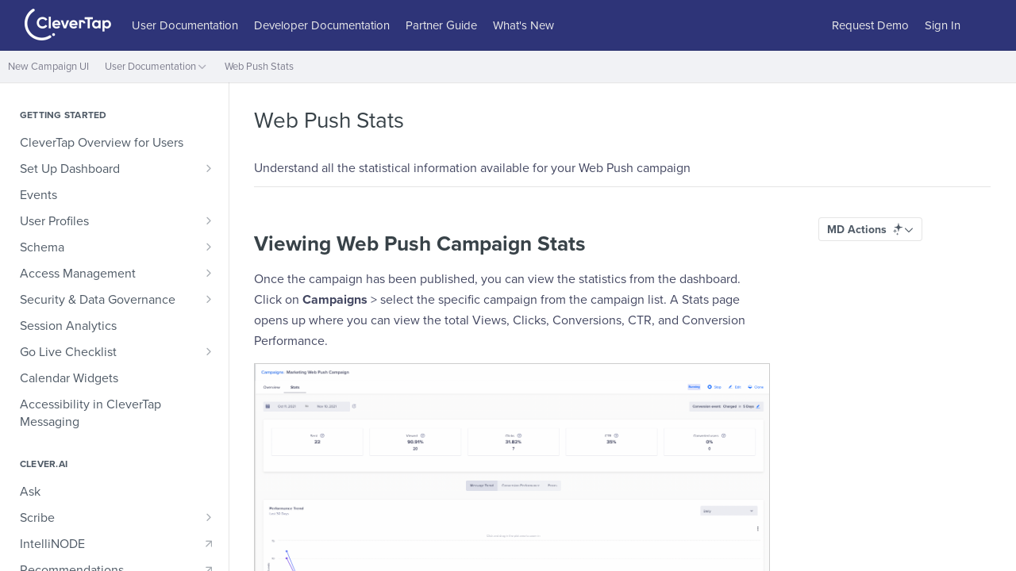

--- FILE ---
content_type: text/html; charset=utf-8
request_url: https://docs.clevertap.com/docs/web-push-stats
body_size: 67851
content:
<!DOCTYPE html><html lang="en" style="" data-color-mode="system" class=" useReactApp  "><head><meta charset="utf-8"><meta name="readme-deploy" content="5.574.0"><meta name="readme-subdomain" content="clevertap-user-docs"><meta name="readme-repo" content="clevertap-user-docs-12b80c8eb3ed"><meta name="readme-version" content="5.0"><title>Web Push Stats</title><meta name="description" content="Understand all the statistical information available for your Web Push campaign" data-rh="true"><meta property="og:title" content="Web Push Stats" data-rh="true"><meta property="og:description" content="Understand all the statistical information available for your Web Push campaign" data-rh="true"><meta property="og:site_name" content="CleverTap User Docs"><meta name="twitter:title" content="Web Push Stats" data-rh="true"><meta name="twitter:description" content="Understand all the statistical information available for your Web Push campaign" data-rh="true"><meta name="twitter:card" content="summary_large_image"><meta name="viewport" content="width=device-width, initial-scale=1.0"><meta property="og:image" content="https://cdn.readme.io/og-image/create?type=docs&amp;title=Web%20Push%20Stats&amp;projectTitle=CleverTap%20User%20Docs&amp;description=Understand%20all%20the%20statistical%20information%20available%20for%20your%20Web%20Push%20campaign&amp;logoUrl=https%3A%2F%2Ffiles.readme.io%2Fd7a9800-small-CleverTap_Logo_Logotype_Red_BG2x.png&amp;color=%23293378&amp;variant=light" data-rh="true"><meta name="twitter:image" content="https://cdn.readme.io/og-image/create?type=docs&amp;title=Web%20Push%20Stats&amp;projectTitle=CleverTap%20User%20Docs&amp;description=Understand%20all%20the%20statistical%20information%20available%20for%20your%20Web%20Push%20campaign&amp;logoUrl=https%3A%2F%2Ffiles.readme.io%2Fd7a9800-small-CleverTap_Logo_Logotype_Red_BG2x.png&amp;color=%23293378&amp;variant=light" data-rh="true"><meta property="og:image:width" content="1200"><meta property="og:image:height" content="630"><link id="favicon" rel="shortcut icon" href="https://files.readme.io/5cff50d-small-CT_FavIcon.png" type="image/png"><link rel="canonical" href="https://docs.clevertap.com/docs/web-push-stats"><script src="https://cdn.readme.io/public/js/unauthorized-redirect.js?1768577999714"></script><script src="https://cdn.readme.io/public/js/cash-dom.min.js?1768577999714"></script><link data-chunk="Footer" rel="preload" as="style" href="https://cdn.readme.io/public/hub/web/Footer.7ca87f1efe735da787ba.css">
<link data-chunk="RMDX" rel="preload" as="style" href="https://cdn.readme.io/public/hub/web/RMDX.9331f322bb5b573f9d25.css">
<link data-chunk="RMDX" rel="preload" as="style" href="https://cdn.readme.io/public/hub/web/8788.4045910b170ecef2a9d6.css">
<link data-chunk="Doc" rel="preload" as="style" href="https://cdn.readme.io/public/hub/web/Doc.f67d660e3f715c725f76.css">
<link data-chunk="Doc" rel="preload" as="style" href="https://cdn.readme.io/public/hub/web/7852.08df44d1c3020a013f63.css">
<link data-chunk="SuperHubSearch" rel="preload" as="style" href="https://cdn.readme.io/public/hub/web/SuperHubSearch.6a1ff81afa1809036d22.css">
<link data-chunk="Header" rel="preload" as="style" href="https://cdn.readme.io/public/hub/web/Header.3f100d0818bd9a0d962e.css">
<link data-chunk="Containers-EndUserContainer" rel="preload" as="style" href="https://cdn.readme.io/public/hub/web/Containers-EndUserContainer.c474218e3da23db49451.css">
<link data-chunk="main" rel="preload" as="style" href="https://cdn.readme.io/public/hub/web/main.2f0b1fcb0624f09ee5e5.css">
<link data-chunk="main" rel="preload" as="style" href="https://cdn.readme.io/public/hub/web/ui-styles.59ec1c636bb8cee5a6ef.css">
<link data-chunk="main" rel="preload" as="script" href="https://cdn.readme.io/public/hub/web/main.c93d062026bd26342f47.js">
<link data-chunk="routes-SuperHub" rel="preload" as="script" href="https://cdn.readme.io/public/hub/web/routes-SuperHub.bcb9b19cff85a0447a37.js">
<link data-chunk="Containers-EndUserContainer" rel="preload" as="script" href="https://cdn.readme.io/public/hub/web/Containers-EndUserContainer.2d5ea78239ad5c63b1ce.js">
<link data-chunk="Header" rel="preload" as="script" href="https://cdn.readme.io/public/hub/web/Header.0d0ace64749467b13d58.js">
<link data-chunk="core-icons-chevron-up-down-svg" rel="preload" as="script" href="https://cdn.readme.io/public/hub/web/core-icons.0723410dcfd0b81e45dd.js">
<link data-chunk="SuperHubSearch" rel="preload" as="script" href="https://cdn.readme.io/public/hub/web/3766.649eaa2b700c2449e689.js">
<link data-chunk="SuperHubSearch" rel="preload" as="script" href="https://cdn.readme.io/public/hub/web/6123.a2ef3290db790599acca.js">
<link data-chunk="SuperHubSearch" rel="preload" as="script" href="https://cdn.readme.io/public/hub/web/6146.f99bcbc8d654cc36d7c8.js">
<link data-chunk="SuperHubSearch" rel="preload" as="script" href="https://cdn.readme.io/public/hub/web/8836.dbe2a8b6a6809625282d.js">
<link data-chunk="SuperHubSearch" rel="preload" as="script" href="https://cdn.readme.io/public/hub/web/SuperHubSearch.01a8dfcf20a7f0fd5a06.js">
<link data-chunk="Doc" rel="preload" as="script" href="https://cdn.readme.io/public/hub/web/3781.e78b96a01630dde138be.js">
<link data-chunk="Doc" rel="preload" as="script" href="https://cdn.readme.io/public/hub/web/6563.536d53a51a39205d3d9b.js">
<link data-chunk="Doc" rel="preload" as="script" href="https://cdn.readme.io/public/hub/web/6652.3900ee39f7cfe0a89511.js">
<link data-chunk="Doc" rel="preload" as="script" href="https://cdn.readme.io/public/hub/web/4915.4968d598cb90893f0796.js">
<link data-chunk="Doc" rel="preload" as="script" href="https://cdn.readme.io/public/hub/web/6349.d9da5fd0043c55243e87.js">
<link data-chunk="Doc" rel="preload" as="script" href="https://cdn.readme.io/public/hub/web/8075.0be98a9a012c59b7ace8.js">
<link data-chunk="Doc" rel="preload" as="script" href="https://cdn.readme.io/public/hub/web/7852.8a56ade23f35ceee8a47.js">
<link data-chunk="Doc" rel="preload" as="script" href="https://cdn.readme.io/public/hub/web/9711.6d6bb79d779138d9ffc5.js">
<link data-chunk="Doc" rel="preload" as="script" href="https://cdn.readme.io/public/hub/web/9819.1dae18aeff002cf5bfcf.js">
<link data-chunk="Doc" rel="preload" as="script" href="https://cdn.readme.io/public/hub/web/949.7221eb4940f7fc325cea.js">
<link data-chunk="Doc" rel="preload" as="script" href="https://cdn.readme.io/public/hub/web/Doc.bc8c7f7c9b3a4e5709c8.js">
<link data-chunk="ConnectMetadata" rel="preload" as="script" href="https://cdn.readme.io/public/hub/web/ConnectMetadata.d3beced9628aca1e6cb7.js">
<link data-chunk="RMDX" rel="preload" as="script" href="https://cdn.readme.io/public/hub/web/8424.7ca51ba764db137ea058.js">
<link data-chunk="RMDX" rel="preload" as="script" href="https://cdn.readme.io/public/hub/web/9947.08b2610863d170f1b6c7.js">
<link data-chunk="RMDX" rel="preload" as="script" href="https://cdn.readme.io/public/hub/web/5496.257552460969011bd54a.js">
<link data-chunk="RMDX" rel="preload" as="script" href="https://cdn.readme.io/public/hub/web/8788.a298145347768f6e8961.js">
<link data-chunk="RMDX" rel="preload" as="script" href="https://cdn.readme.io/public/hub/web/1165.43f3ae350454e5be0043.js">
<link data-chunk="RMDX" rel="preload" as="script" href="https://cdn.readme.io/public/hub/web/RMDX.bfc34a9da549bd5e1236.js">
<link data-chunk="Footer" rel="preload" as="script" href="https://cdn.readme.io/public/hub/web/Footer.9f1a3307d1d61765d9bb.js">
<link data-chunk="main" rel="stylesheet" href="https://cdn.readme.io/public/hub/web/ui-styles.59ec1c636bb8cee5a6ef.css">
<link data-chunk="main" rel="stylesheet" href="https://cdn.readme.io/public/hub/web/main.2f0b1fcb0624f09ee5e5.css">
<link data-chunk="Containers-EndUserContainer" rel="stylesheet" href="https://cdn.readme.io/public/hub/web/Containers-EndUserContainer.c474218e3da23db49451.css">
<link data-chunk="Header" rel="stylesheet" href="https://cdn.readme.io/public/hub/web/Header.3f100d0818bd9a0d962e.css">
<link data-chunk="SuperHubSearch" rel="stylesheet" href="https://cdn.readme.io/public/hub/web/SuperHubSearch.6a1ff81afa1809036d22.css">
<link data-chunk="Doc" rel="stylesheet" href="https://cdn.readme.io/public/hub/web/7852.08df44d1c3020a013f63.css">
<link data-chunk="Doc" rel="stylesheet" href="https://cdn.readme.io/public/hub/web/Doc.f67d660e3f715c725f76.css">
<link data-chunk="RMDX" rel="stylesheet" href="https://cdn.readme.io/public/hub/web/8788.4045910b170ecef2a9d6.css">
<link data-chunk="RMDX" rel="stylesheet" href="https://cdn.readme.io/public/hub/web/RMDX.9331f322bb5b573f9d25.css">
<link data-chunk="Footer" rel="stylesheet" href="https://cdn.readme.io/public/hub/web/Footer.7ca87f1efe735da787ba.css"><!-- CUSTOM CSS--><style title="rm-custom-css">:root{--project-color-primary:#293378;--project-color-inverse:#fff;--recipe-button-color:#085ce7;--recipe-button-color-hover:#053584;--recipe-button-color-active:#032153;--recipe-button-color-focus:rgba(8, 92, 231, 0.25);--recipe-button-color-disabled:#bed6fd}[id=enterprise] .ReadMeUI[is=AlgoliaSearch]{--project-color-primary:#293378;--project-color-inverse:#fff}a{color:var(--color-link-primary,#085ce7)}a:hover{color:var(--color-link-primary-darken-5,#053584)}a.text-muted:hover{color:var(--color-link-primary,#085ce7)}.btn.btn-primary{background-color:#085ce7}.btn.btn-primary:hover{background-color:#053584}.theme-line #hub-landing-top h2{color:#085ce7}#hub-landing-top .btn:hover{color:#085ce7}.theme-line #hub-landing-top .btn:hover{color:#fff}.theme-solid header#hub-header #header-top{background-color:#293378}.theme-solid.header-gradient header#hub-header #header-top{background:linear-gradient(to bottom,#293378,#085ce7)}.theme-solid.header-custom header#hub-header #header-top{background-image:url(undefined)}.theme-line header#hub-header #header-top{border-bottom-color:#293378}.theme-line header#hub-header #header-top .btn{background-color:#293378}header#hub-header #header-top #header-logo{width:109px;height:40px;margin-top:0;background-image:url(https://files.readme.io/d7a9800-small-CleverTap_Logo_Logotype_Red_BG2x.png)}#hub-subheader-parent #hub-subheader .hub-subheader-breadcrumbs .dropdown-menu a:hover{background-color:#293378}#subheader-links a.active{color:#293378!important;box-shadow:inset 0 -2px 0 #293378}#subheader-links a:hover{color:#293378!important;box-shadow:inset 0 -2px 0 #293378;opacity:.7}.discussion .submit-vote.submit-vote-parent.voted a.submit-vote-button{background-color:#085ce7}section#hub-discuss .discussion a .discuss-body h4{color:#085ce7}section#hub-discuss .discussion a:hover .discuss-body h4{color:#053584}#hub-subheader-parent #hub-subheader.sticky-header.sticky{border-bottom-color:#085ce7}#hub-subheader-parent #hub-subheader.sticky-header.sticky .search-box{border-bottom-color:#085ce7}#hub-search-results h3 em{color:#085ce7}.main_background,.tag-item{background:#085ce7!important}.main_background:hover{background:#053584!important}.main_color{color:#293378!important}.border_bottom_main_color{border-bottom:2px solid #293378}.main_color_hover:hover{color:#293378!important}section#hub-discuss h1{color:#085ce7}#hub-reference .hub-api .api-definition .api-try-it-out.active{border-color:#085ce7;background-color:#085ce7}#hub-reference .hub-api .api-definition .api-try-it-out.active:hover{background-color:#053584;border-color:#053584}#hub-reference .hub-api .api-definition .api-try-it-out:hover{border-color:#085ce7;color:#085ce7}#hub-reference .hub-reference .logs .logs-empty .logs-login-button,#hub-reference .hub-reference .logs .logs-login .logs-login-button{background-color:var(--project-color-primary,#085ce7);border-color:var(--project-color-primary,#085ce7)}#hub-reference .hub-reference .logs .logs-empty .logs-login-button:hover,#hub-reference .hub-reference .logs .logs-login .logs-login-button:hover{background-color:#053584;border-color:#053584}#hub-reference .hub-reference .logs .logs-empty>svg>path,#hub-reference .hub-reference .logs .logs-login>svg>path{fill:#085ce7;fill:var(--project-color-primary,#085ce7)}#hub-reference .hub-reference .logs:last-child .logs-empty,#hub-reference .hub-reference .logs:last-child .logs-login{margin-bottom:35px}#hub-reference .hub-reference .hub-reference-section .hub-reference-left header .hub-reference-edit:hover{color:#085ce7}.main-color-accent{border-bottom:3px solid #293378;padding-bottom:8px}/*! BEGIN HUB_CUSTOM_STYLES */header#hub-header #header-top #header-logo{margin-top:30px}.rm-Header{position:sticky!important;-webkit-position:sticky;top:0}.content-toc,.rm-Sidebar{top:100px!important}.heading.heading .heading-anchor{top:-120px!important}li,ol,p{color:#434761!important;line-height:26px!important;font-size:16px!important}h1{margin-bottom:30px!important;font-weight:600}section#hub-content #content-container section.content-toc ul a{color:#434761!important}.text-overflow{color:#434761!important;font-size:15px!important}/left nav size/ a.ng-binding{font-size:14px!important}/page TOC links/ a.tocHeader{font-size:13px!important}/page title/ section#hub-content header h1,section#hub-content header h2{font-weight:600;color:#434761!important}#hub-sidebar ul a.active{color:#434761!important}.h1{color:#434761!important}.subpages{color:#434761!important}.PageThumbs{padding:10px 5px;position:fixed;bottom:0;right:0;z-index:1}.PageThumbs-helpful{background:#f5f5f5;-webkit-box-shadow:1px 1px 7px 0 rgb(120 120 120);-moz-box-shadow:1px 1px 7px 0 #787878;box-shadow:1px 1px 7px 0 rgb(120 120 120)}.Dropdown-content{margin:-5px 0}/nav#hub-sidebar ul .subpages .subpage.active{color:#434761}/ nav#hub-sidebar ul a{color:#434761!important}/left nav category color/ nav#hub-sidebar h3{color:#434761!important;font-size:16px!important;font-weight:600!important}.content-body .magic-block-api-header h1,.content-body .magic-block-api-header h2,.content-body .magic-block-api-header h3,.content-body .magic-block-api-header h4,.content-body .magic-block-api-header h5,.content-body .magic-block-api-header h6,.content-body .magic-block-textarea h2,.content-body .magic-block-textarea h3,.content-body .magic-block-textarea h4,.content-body .magic-block-textarea h5,.content-body .magic-block-textarea h6,/left nav category color/ .content-body .magic-block-textarea h1{color:#434761!important}.container,.hub-container{max-width:1250px}.container,.hub-container{max-width:1250px}.theme-solid header#hub-header #header-top #header-nav-right li a,/ / New changes for docs: Aashi / .theme-solid header#hub-header #header-top #header-nav-left li a{color:#fff}html:not(.useReactApp) nav#hub-sidebar ul a.active,html:not(.useReactApp) nav#hub-sidebar ul>li.subnav-expanded>a{color:#434761!important;background-color:#ecedf2;font-size:16px;font-weight:700}#hub-subheader-parent #hub-subheader{background-color:#f1f2f5;border:none}#hub-subheader-parent #hub-subheader .hub-subheader-breadcrumbs .hub-breadcrumb-item{margin-top:7px;display:flex;align-items:center}#hub-subheader-parent #hub-subheader .hub-subheader-breadcrumbs .hub-breadcrumb-item span{color:#7d7d8d;font-size:14px!important;font-weight:500;line-height:20px}button.searchbox.searchbox-button.searchbox-input{color:#7d7d8d!important;font-size:14px;font-weight:500}#hub-search .searchbox-button .search-symbol{height:20px;width:26px;border:1px solid #7d7d8d;border-radius:2.5px;background:0 0}section#hub-content header h1,section#hub-content header h2{font-weight:500;font-size:28px}.theme-solid header#hub-header #header-top #header-nav-left li a:hover,.theme-solid header#hub-header #header-top #header-nav-right li a:hover{background:0 0}#hub-subheader-parent #hub-subheader .hub-subheader-breadcrumbs{display:flex}#hub-subheader-parent #hub-subheader .hub-subheader-breadcrumbs .dropdown.open a.dropdown-toggle span{color:#1f1f1f}.content-body .magic-block-callout.type-info{border-color:#434761;background-color:#ecedf2}#hub-subheader-parent #hub-subheader .hub-subheader-breadcrumbs .dropdown-menu a.active{background-color:#ecedf2;font-size:16px;font-weight:700;color:#434761!important}#hub-subheader-parent #hub-subheader .hub-subheader-breadcrumbs .dropdown-menu a:hover{background-color:#f6f6f6;color:#434761!important}#hub-subheader-parent #hub-subheader .hub-subheader-breadcrumbs .dropdown.open a.dropdown-toggle,#hub-subheader-parent #hub-subheader .hub-subheader-breadcrumbs a.dropdown-toggle:hover{background-color:unset;box-shadow:none}.content-body .magic-block-callout .fa.fa-info-circle,.content-body .magic-block-callout.type-info h3{color:#434761}.content-body .magic-block-callout h3{font-size:16px;font-weight:600}#hub-sidebar .nano .nano-pane{display:none!important;width:0}body{--font-family:proxima nova,proxima-nova,-apple-system,BlinkMacSystemFont,Segoe UI,open sans,Helvetica,Arial,sans-serif,Apple Color Emoji,Segoe UI Emoji}.rm-Header-top{padding:2px 30px;height:59px}.App .rm-Container.rm-Container_flex{max-width:1350px;margin:auto;height:100%}.App .rm-Header-top .rm-Container.rm-Container_flex{height:100%}.rm-Container .rm-Logo{padding:0;margin-right:15px}.rm-Logo img{width:109px;height:40px;margin-top:3px}a.Button_md.Button_slate_text.rm-Header-top-link{background:0 0;font-size:15px;font-weight:500;color:#ebebeb;margin:0;border:none;height:40px;line-height:40px;margin:3px 0;padding:4px 10px}.Button.Button_slate_text.rm-Header-bottom-link:active,.Button.Button_slate_text.rm-Header-bottom-link:focus,.Button.Button_slate_text.rm-Header-bottom-link:hover,.Button.Button_slate_text.rm-Header-top-link:active,.Button.Button_slate_text.rm-Header-top-link:focus,.Button.Button_slate_text.rm-Header-top-link:hover{background:unset;border-color:unset;box-shadow:none;outline:0;border:none}.Button.Button_slate_text.rm-Header-top-link:active,.Button.Button_slate_text.rm-Header-top-link:focus,.Button.Button_slate_text.rm-Header-top-link:hover{color:#fff}.Button.Button_slate_text.rm-Header-bottom-link:active,.Button.Button_slate_text.rm-Header-bottom-link:focus,.Button.Button_slate_text.rm-Header-bottom-link:hover{color:#000}.rm-Container .Header-leftADQdGVqx1wqU,.rm-Container .Header-right21PC2XTT6aMg{padding:0}.App .rm-Header .rm-Header-bottom-link{border:none;color:#7d7d8d;font-weight:400;font-size:13px}.Header-bottom2eLKOFXMEmh5{background:#f1f2f5}.App .rm-Header .rm-Header-bottom-link{color:#7d7d8d}.rm-Container .Header-search_featherYsmQBn55F3d9{width:30%;box-shadow:none}.rm-Container .rm-SearchToggle{width:100%;border:0;border-radius:4px}.NavItem-item-left3n0-RKIwWQ0G{color:#7d7d8e;font-size:13px;font-weight:400}.NavItem-item-left3n0-RKIwWQ0G:hover{background-color:#f6f6f6;color:#434761!important}#hub-sidebar ul a.active{color:#434761!important;background-color:#ecedf2;font-size:16px;font-weight:700}nav#hub-sidebar ul a{font-size:16px}.rm-Guides #content-head h1{font-size:28px;font-weight:400}.rm-Sidebar-section .rm-Sidebar-list .Sidebar-link_parent3OBrzjAJRSfq{padding:3px 5px 3px 15px}.Sidebar-link_parent3OBrzjAJRSfq .Sidebar-link-textLuTE1ySm4Kqn{display:flex;flex-direction:row-reverse;width:100%;justify-content:space-between}.Sidebar-link_parent3OBrzjAJRSfq .Sidebar-link-expandIcon2yVH6SarI6NW.icon-chevron-rightward{font-weight:600;color:#434761}ul.subpages.Sidebar-list3cZWQLaBf9k8.rm-Sidebar-list{position:relative;margin:5px 0 5px 10px;border-left:none!important}ul.subpages.Sidebar-list3cZWQLaBf9k8.rm-Sidebar-list::after{content:'';position:absolute;top:0;left:0;height:100%;width:3px;border-radius:6px}/ .content-toc ul li.toc-children ul li{padding-left:0}.rm-Guides .markdown-body a:not([href=""]),.rm-Guides .markdown-body a[href]{text-decoration:none}.App .rm-Guides #content-head{padding-bottom:10px}.markdown-body .callout.callout_info{--text:#434761;--border:#434761}.callout[theme=📘]{--emoji:unset;--icon:"\f05a";--icon-color:#101727}.callout{display:grid;grid-template-columns:22px 1fr;column-gap:12px}.callout .callout-icon{display:inline-flex;align-items:center;justify-content:center;width:22px;height:22px;line-height:1;transform:translateY(2px)}.App .rm-Header .rm-Header-bottom-link{color:#7d7d8d!important}CSS. .markdown-body .callout.callout_warn{--text:#434761;--border:#434761}ul.footer-details{text-align:center}ul.footer-details li{list-style:none;font-size:14px!important;color:#637288!important}.DateLine{display:none!important}.callout a{color:#126bff!important}callout[theme=:construction:]{--emoji:unset;--icon:“\f05a”;--icon-color:#101727}.d-grid{display:grid}.two-col-container{display:grid;grid-gap:16px 40px;grid-template-columns:1fr 1fr}.two-col-subgrid{display:grid;grid-gap:16px 40px;grid-template-columns:1fr 1fr}.two-column{grid-column:1/3}.three-col-container{display:grid;grid-gap:16px 40px;grid-template-columns:1fr 1fr 1fr}.three-col-subgrid{display:grid;grid-gap:16px 40px;grid-template-columns:1fr 1fr 1fr}.custom-col-text{font-size:16px}.link-content .links{margin-top:8px}@media screen and (max-width:560px){.two-col-container{grid-template-columns:1fr}.three-col-container{grid-template-columns:1fr}.third-column{grid-column:1}.two-col-subgrid{grid-gap:0;grid-template-columns:1fr}.three-col-subgrid{grid-template-columns:1fr;grid-gap:0 40px}}@media screen and (min-width:560px) and (max-width:780px){.three-col-container{grid-template-columns:1fr 1fr}.third-column{grid-column:1}.three-col-subgrid{grid-template-columns:1fr 1fr;grid-gap:0 40px}}@media (prefers-color-scheme:dark){[data-color-mode=system] .App .content-body a{text-decoration:underline}[data-color-mode=system] nav[aria-label=Pagination] a{text-decoration:none!important}[data-color-mode=system] .callout.callout{border-color:#5bc0de!important}[data-color-mode=system] .rm-SearchToggle-icon{background:0 0!important}[data-color-mode=system] .rm-Guides{background:#181a1b!important}[data-color-mode=system] #hub-sidebar ul a.active{background:#212425}[data-color-mode=system] .App .rm-Guides .callout.callout_info{background:rgba(17,140,253,.05)!important}[data-color-mode=system] .App .rm-SearchToggle{background:#2e333f!important}[data-color-mode=system] .rm-Header-bottom :first-child{background:#1f2123}[data-color-mode=system] .rm-Guides{background:#181a1b!important}[data-color-mode=system] .PageThumbs-comment_submit{background:#242e33!important}[data-color-mode=system] .PageThumbs-comment_submit,[data-color-mode=system] .heading.heading .heading-text,[data-color-mode=system] .markdown-body h1,[data-color-mode=system] .rm-Guides #content-head h1{color:#dcdcdc!important}[data-color-mode=system] .markdown-body li a,[data-color-mode=system] .markdown-body p a{color:#429ff8!important}[data-color-mode=system] .PageThumbs-helpful{background-color:#1e2021;box-shadow:#5a6266 1px 1px 7px 0;color:#dcdcdc!important}[data-color-mode=system] .Button_secondary_text{color:#565656!important}[data-color-mode=system] .callout-icon:before{color:#91b4f0!important}[data-color-mode=system] .callout_info{background:#182a34!important}[data-color-mode=system] .callout_error{background:#2e0b0b!important}[data-color-mode=system] .callout_okay{background:#1b2717!important}[data-color-mode=system] .callout_warn{background:#31220b!important}[data-color-mode=system] .App .rm-Guides,[data-color-mode=system] .App .rm-Header .rm-Header-bottom-link,[data-color-mode=system] .CodeTabs-toolbar,[data-color-mode=system] .PageThumbs-comment-body,[data-color-mode=system] .PageThumbs-comment_input,[data-color-mode=system] .Sidebar-link_parent3OBrzjAJRSfq .Sidebar-link-expandIcon2yVH6SarI6NW.icon-chevron-rightward,[data-color-mode=system] .content-toc li a,[data-color-mode=system] .markdown-body a,[data-color-mode=system] .markdown-body h3,[data-color-mode=system] .markdown-body li,[data-color-mode=system] .markdown-body ol,[data-color-mode=system] .markdown-body p,[data-color-mode=system] .markdown-body td,[data-color-mode=system] .rdmd-code,[data-color-mode=system] .rm-Header-bottom-link,[data-color-mode=system] .rm-LandingPage :last-child a,[data-color-mode=system] .rm-Pagination>a div,[data-color-mode=system] .rm-SearchToggle-icon,[data-color-mode=system] .rm-SearchToggle-placeholder,[data-color-mode=system] .rm-SearchToggle-shortcut,[data-color-mode=system] .rm-Sidebar-heading,[data-color-mode=system] .suggestEdits,[data-color-mode=system] div[class*=SearchResults],[data-color-mode=system] input[class*=SearchBox-Input],[data-color-mode=system] span[class*=SearchResults],[data-color-mode=system] span[class*=SearchTabs-],[data-color-mode=system] span[class*=Sidebar-],[data-color-mode=system] th{color:#dcdcdc!important}}[data-color-mode=dark] .App .content-body a{text-decoration:underline}[data-color-mode=dark] nav[aria-label=Pagination] a{text-decoration:none!important}[data-color-mode=dark] #hub-sidebar ul a.active{background:#212425}[data-color-mode=dark] .rm-SearchToggle-icon{background:0 0!important}[data-color-mode=dark] .rm-Guides{background:#181a1b!important}[data-color-mode=dark] .PageThumbs-comment_submit{background:#242e33!important}[data-color-mode=dark] .App .rm-Guides .callout.callout_info{background:rgba(17,140,253,.05)!important}[data-color-mode=dark] .App .rm-SearchToggle{background:#2e333f!important}[data-color-mode=dark] .rm-Header-bottom :first-child{background:#1f2123}[data-color-mode=dark] .markdown-body li a,[data-color-mode=dark] .markdown-body p a{color:#429ff8!important}[data-color-mode=dark] .callout-icon:before{color:#91b4f0!important}[data-color-mode=dark] .callout.callout{border-color:#5bc0de!important}[data-color-mode=dark] .PageThumbs-helpful{background-color:#1e2021;box-shadow:#5a6266 1px 1px 7px 0;color:#dcdcdc!important}[data-color-mode=dark] .PageThumbs-comment_submit,[data-color-mode=dark] .heading.heading .heading-text,[data-color-mode=dark] .markdown-body h1,[data-color-mode=dark] .rm-Guides #content-head h1{color:#dcdcdc!important}[data-color-mode=dark] .callout_info{background:#182a34!important}[data-color-mode=dark] .callout_error{background:#2e0b0b!important}[data-color-mode=dark] .callout_okay{background:#1b2717!important}[data-color-mode=dark] .callout_warn{background:#31220b!important}[data-color-mode=dark] .App .rm-Guides,[data-color-mode=dark] .App .rm-Header .rm-Header-bottom-link,[data-color-mode=dark] .CodeTabs-toolbar,[data-color-mode=dark] .PageThumbs-comment-body,[data-color-mode=dark] .PageThumbs-comment_input,[data-color-mode=dark] .Sidebar-link_parent3OBrzjAJRSfq .Sidebar-link-expandIcon2yVH6SarI6NW.icon-chevron-rightward,[data-color-mode=dark] .content-toc li a,[data-color-mode=dark] .markdown-body a,[data-color-mode=dark] .markdown-body h3,[data-color-mode=dark] .markdown-body li,[data-color-mode=dark] .markdown-body ol,[data-color-mode=dark] .markdown-body p,[data-color-mode=dark] .markdown-body td,[data-color-mode=dark] .rdmd-code,[data-color-mode=dark] .rm-Header-bottom-link,[data-color-mode=dark] .rm-LandingPage :last-child a,[data-color-mode=dark] .rm-Pagination>a div,[data-color-mode=dark] .rm-SearchToggle-icon,[data-color-mode=dark] .rm-SearchToggle-placeholder,[data-color-mode=dark] .rm-SearchToggle-shortcut,[data-color-mode=dark] .rm-Sidebar-heading,[data-color-mode=dark] .suggestEdits,[data-color-mode=dark] div[class*=SearchResults],[data-color-mode=dark] input[class*=SearchBox-Input],[data-color-mode=dark] span[class*=SearchResults],[data-color-mode=dark] span[class*=SearchTabs-],[data-color-mode=dark] span[class*=Sidebar-],[data-color-mode=dark] th{color:#dcdcdc!important}[class^=AIDropdown] .Dropdown .Dropdown-toggle span{display:none}[class^=AIDropdown] .Dropdown .Dropdown-toggle::before{content:"MD Actions";font:inherit;color:inherit;margin-right:.4em;display:inline-block;vertical-align:middle}[class^=AIDropdown] .Dropdown .Dropdown-toggle::after{content:"\f078";font-family:"Font Awesome 6 Pro","Font Awesome 5 Free","Font Awesome 5 Pro",sans-serif;font-weight:400;color:inherit;font-size:.85em;display:inline-block;vertical-align:middle;line-height:1}#hub-search-results .hub-container{display:none}body{overflow:visible!important}.rm-PageThumbs.PageThumbs{bottom:104px;right:16px}@media screen and (max-width:900px){.rm-PageThumbs.PageThumbs{display:none}}/*! END HUB_CUSTOM_STYLES */@media only screen and (min-width:769px){.useReactApp .rm-Header{--Header-background:transparent!important}.useReactApp .rm-SearchToggle{background:#f6f7f8;width:350px!important;float:right;max-width:100%!important}}.useReactApp .rm-Header-top{background:#2e3478}.useReactApp header div[style="display:flex"] div{box-shadow:none}.useReactApp .rm-SearchToggle{background:#f6f7f8}.useReactApp .hub-is-home .rm-LandingPageHeader{box-shadow:none!important}.useReactApp .rm-Header-bottom-link{color:#7d7d8e!important;font-weight:300}</style><script src="//use.typekit.net/7cdad28c236348f71313354d078093f3fe967668.js"></script><script>try{Typekit.load();}catch(e){}
</script><meta name="viewport" content="width=device-width">
<meta name="viewport" content="width=device-width, initial-scale=1.0">
<link rel="stylesheet" href="https://use.typekit.net/xeu3gvk.css">
<!-- Global site tag (gtag.js) - Google Analytics -->
<script async src="https://www.googletagmanager.com/gtag/js?id=G-7N3L311M8B"></script>
<script>
  window.dataLayer = window.dataLayer || [];
  function gtag(){dataLayer.push(arguments);}
  gtag('js', new Date());
  gtag('config', 'G-7N3L311M8B');
  var storedVotes = window.localStorage.getItem('@readme:helpfulVotes');
  if (storedVotes) {
    window.localStorage.removeItem('@readme:helpfulVotes');
  }
</script>


<!-- Hotjar Tracking Code for clevertap.com
<script>
    (function(h,o,t,j,a,r){
        h.hj=h.hj||function(){(h.hj.q=h.hj.q||[]).push(arguments)};
        h._hjSettings={hjid:2030532,hjsv:6};
        a=o.getElementsByTagName('head')[0];
        r=o.createElement('script');r.async=1;
        r.src=t+h._hjSettings.hjid+j+h._hjSettings.hjsv;
        a.appendChild(r);
    })(window,document,'https://static.hotjar.com/c/hotjar-','.js?sv=');
</script>
-->

<!-- Hotjar Tracking Code for https://docs.clevertap.com/ -->
<script>
    (function(h,o,t,j,a,r){
        h.hj=h.hj||function(){(h.hj.q=h.hj.q||[]).push(arguments)};
        h._hjSettings={hjid:3019028,hjsv:6};
        a=o.getElementsByTagName('head')[0];
        r=o.createElement('script');r.async=1;
        r.src=t+h._hjSettings.hjid+j+h._hjSettings.hjsv;
        a.appendChild(r);
    })(window,document,'https://static.hotjar.com/c/hotjar-','.js?sv=');
</script>

<!-- ReadMe Source page tracking - by VF,PP in Jul'2021 -->
<script type="text/javascript">
var referrer = document.referrer + ''
var previousUrl = referrer
var urlObserver = new MutationObserver(function (mutations) {
  if (location.href !== previousUrl) {
    previousUrl = location.href
    pageviewevent()
  }
})
urlObserver.observe(document.querySelector('head'), { attributes: true, childList: true, subtree: true }) // Look for URL updates
function pageviewevent () {
  if (!window.clevertap) {
  	return
  }
  clevertap.event.push("CTDocs Viewed", {
    "pageUrl": '' + location.href,
    "fromURL": '' + previousUrl,
    "startSessionURL": referrer,
    "website":"user docs"
  })
}
</script>

<style>
  .copied-indicator {
    position: absolute;
    font-size: 7px;
    color: #28a745;
    margin-left: 6px;
    top: -2px;
    right: -40px;
    opacity: 1;
    transition: opacity 0.3s;
  }
</style>

<script>
  document.addEventListener("DOMContentLoaded", function () {
    document.querySelectorAll("a.heading-anchor-icon").forEach(anchor => {
      anchor.style.position = "relative"; // 

      anchor.addEventListener("click", function (e) {
        e.preventDefault();
        const hash = anchor.getAttribute("href");
        const fullUrl = `${window.location.origin}${window.location.pathname}${hash}`;

        navigator.clipboard.writeText(fullUrl)
          .then(() => {
            const copied = document.createElement("span");
            copied.textContent = "Copied";
            copied.className = "copied-indicator";

            // remove any existing indicator first
            const old = anchor.querySelector(".copied-indicator");
            if (old) old.remove();

            anchor.appendChild(copied);

            setTimeout(() => {
              copied.style.opacity = "0";
              setTimeout(() => copied.remove(), 300);
            }, 1000);
          })
          .catch(err => console.error("Copy failed", err));
      });
    });
  });
</script><meta name="loadedProject" content="clevertap-user-docs"><script>var storedColorMode = `system` === 'system' ? window.localStorage.getItem('color-scheme') : `system`
document.querySelector('[data-color-mode]').setAttribute('data-color-mode', storedColorMode)</script><script id="config" type="application/json" data-json="{&quot;algoliaIndex&quot;:&quot;readme_search_v2&quot;,&quot;amplitude&quot;:{&quot;apiKey&quot;:&quot;dc8065a65ef83d6ad23e37aaf014fc84&quot;,&quot;enabled&quot;:true},&quot;asset_url&quot;:&quot;https://cdn.readme.io&quot;,&quot;domain&quot;:&quot;readme.io&quot;,&quot;domainFull&quot;:&quot;https://dash.readme.com&quot;,&quot;encryptedLocalStorageKey&quot;:&quot;ekfls-2025-03-27&quot;,&quot;fullstory&quot;:{&quot;enabled&quot;:true,&quot;orgId&quot;:&quot;FSV9A&quot;},&quot;git&quot;:{&quot;sync&quot;:{&quot;bitbucket&quot;:{&quot;installationLink&quot;:&quot;https://developer.atlassian.com/console/install/310151e6-ca1a-4a44-9af6-1b523fea0561?signature=AYABeMn9vqFkrg%2F1DrJAQxSyVf4AAAADAAdhd3Mta21zAEthcm46YXdzOmttczp1cy13ZXN0LTI6NzA5NTg3ODM1MjQzOmtleS83MDVlZDY3MC1mNTdjLTQxYjUtOWY5Yi1lM2YyZGNjMTQ2ZTcAuAECAQB4IOp8r3eKNYw8z2v%2FEq3%2FfvrZguoGsXpNSaDveR%2FF%2Fo0BHUxIjSWx71zNK2RycuMYSgAAAH4wfAYJKoZIhvcNAQcGoG8wbQIBADBoBgkqhkiG9w0BBwEwHgYJYIZIAWUDBAEuMBEEDOJgARbqndU9YM%2FRdQIBEIA7unpCah%2BIu53NA72LkkCDhNHOv%2BgRD7agXAO3jXqw0%2FAcBOB0%2F5LmpzB5f6B1HpkmsAN2i2SbsFL30nkAB2F3cy1rbXMAS2Fybjphd3M6a21zOmV1LXdlc3QtMTo3MDk1ODc4MzUyNDM6a2V5LzQ2MzBjZTZiLTAwYzMtNGRlMi04NzdiLTYyN2UyMDYwZTVjYwC4AQICAHijmwVTMt6Oj3F%2B0%2B0cVrojrS8yZ9ktpdfDxqPMSIkvHAGT%[base64]%2BMHwGCSqGSIb3DQEHBqBvMG0CAQAwaAYJKoZIhvcNAQcBMB4GCWCGSAFlAwQBLjARBAzzWhThsIgJwrr%2FY2ECARCAOxoaW9pob21lweyAfrIm6Fw7gd8D%2B%2F8LHk4rl3jjULDM35%2FVPuqBrqKunYZSVCCGNGB3RqpQJr%2FasASiAgAAAAAMAAAQAAAAAAAAAAAAAAAAAEokowLKsF1tMABEq%2BKNyJP%2F%2F%2F%2F%2FAAAAAQAAAAAAAAAAAAAAAQAAADJLzRcp6MkqKR43PUjOiRxxbxXYhLc6vFXEutK3%2BQ71yuPq4dC8pAHruOVQpvVcUSe8dptV8c7wR8BTJjv%2F%2FNe8r0g%3D&amp;product=bitbucket&quot;}}},&quot;metrics&quot;:{&quot;billingCronEnabled&quot;:&quot;true&quot;,&quot;dashUrl&quot;:&quot;https://m.readme.io&quot;,&quot;defaultUrl&quot;:&quot;https://m.readme.io&quot;,&quot;exportMaxRetries&quot;:12,&quot;wsUrl&quot;:&quot;wss://m.readme.io&quot;},&quot;micro&quot;:{&quot;baseUrl&quot;:&quot;https://micro-beta.readme.com&quot;},&quot;proxyUrl&quot;:&quot;https://try.readme.io&quot;,&quot;readmeRecaptchaSiteKey&quot;:&quot;6LesVBYpAAAAAESOCHOyo2kF9SZXPVb54Nwf3i2x&quot;,&quot;releaseVersion&quot;:&quot;5.574.0&quot;,&quot;reservedWords&quot;:{&quot;tools&quot;:[&quot;execute-request&quot;,&quot;get-code-snippet&quot;,&quot;get-endpoint&quot;,&quot;get-request-body&quot;,&quot;get-response-schema&quot;,&quot;get-server-variables&quot;,&quot;list-endpoints&quot;,&quot;list-security-schemes&quot;,&quot;list-specs&quot;,&quot;search-specs&quot;,&quot;search&quot;,&quot;fetch&quot;]},&quot;sentry&quot;:{&quot;dsn&quot;:&quot;https://3bbe57a973254129bcb93e47dc0cc46f@o343074.ingest.sentry.io/2052166&quot;,&quot;enabled&quot;:true},&quot;shMigration&quot;:{&quot;promoVideo&quot;:&quot;&quot;,&quot;forceWaitlist&quot;:false,&quot;migrationPreview&quot;:false},&quot;sslBaseDomain&quot;:&quot;readmessl.com&quot;,&quot;sslGenerationService&quot;:&quot;ssl.readmessl.com&quot;,&quot;stripePk&quot;:&quot;pk_live_5103PML2qXbDukVh7GDAkQoR4NSuLqy8idd5xtdm9407XdPR6o3bo663C1ruEGhXJjpnb2YCpj8EU1UvQYanuCjtr00t1DRCf2a&quot;,&quot;superHub&quot;:{&quot;newProjectsEnabled&quot;:true},&quot;wootric&quot;:{&quot;accountToken&quot;:&quot;NPS-122b75a4&quot;,&quot;enabled&quot;:true}}"></script></head><body class="body-none theme-solid header-solid header-bg-size-auto header-bg-pos-tl header-overlay-triangles reference-layout-row lumosity-normal "><div id="ssr-top"></div><div id="ssr-main"><div class="App ThemeContext ThemeContext_dark ThemeContext_classic" style="--color-primary:#293378;--color-primary-inverse:#fff;--color-primary-alt:#085ce7;--color-primary-darken-10:#1c2352;--color-primary-darken-20:#0f132c;--color-primary-alpha-25:rgba(41, 51, 120, 0.25);--color-link-primary:#085ce7;--color-link-primary-darken-5:#0752ce;--color-link-primary-darken-10:#0648b6;--color-link-primary-darken-20:#053584;--color-link-primary-alpha-50:rgba(8, 92, 231, 0.5);--color-link-primary-alpha-25:rgba(8, 92, 231, 0.25);--color-link-background:rgba(8, 92, 231, 0.09);--color-link-text:#fff;--color-login-link:#018ef5;--color-login-link-text:#fff;--color-login-link-darken-10:#0171c2;--color-login-link-primary-alpha-50:rgba(1, 142, 245, 0.5)"><div class="SuperHub2RNxzk6HzHiJ"><div class="ContentWithOwlbotx4PaFDoA1KMz"><div class="ContentWithOwlbot-content2X1XexaN8Lf2"><header class="Header3zzata9F_ZPQ rm-Header_classic Header_collapsible3n0YXfOvb_Al rm-Header"><div class="rm-Header-top Header-topuTMpygDG4e1V Header-top_classic3g7Q6zoBy8zh"><div class="rm-Container rm-Container_flex"><div style="outline:none" tabindex="-1"><a href="#content" target="_self" class="Button Button_md rm-JumpTo Header-jumpTo3IWKQXmhSI5D Button_primary">Jump to Content</a></div><div class="rm-Header-left Header-leftADQdGVqx1wqU"><a class="rm-Logo Header-logo1Xy41PtkzbdG" href="/" target="_self"><img alt="CleverTap User Docs" class="rm-Logo-img Header-logo-img3YvV4lcGKkeb" src="https://files.readme.io/d7a9800-small-CleverTap_Logo_Logotype_Red_BG2x.png"/></a><a aria-current="page" class="Button Button_md rm-Header-link rm-Header-top-link Button_slate_text rm-Header-top-link_active Header-link2tXYTgXq85zW active" href="/docs" target="_self">User Documentation</a><a class="Button Button_md rm-Header-link rm-Header-top-link Button_slate_text Header-link2tXYTgXq85zW" href="https://developer.clevertap.com" target="_self" to="https://developer.clevertap.com">Developer Documentation</a><a class="Button Button_md rm-Header-link rm-Header-top-link Button_slate_text Header-link2tXYTgXq85zW" href="https://docs.clevertap.com/docs/technology-partners" target="_self" to="https://docs.clevertap.com/docs/technology-partners">Partner Guide</a><a class="Button Button_md rm-Header-link rm-Header-top-link Button_slate_text Header-link2tXYTgXq85zW" href="https://docs.clevertap.com/docs/whats-new" target="_self" to="https://docs.clevertap.com/docs/whats-new">What&#x27;s New</a></div><div class="rm-Header-left Header-leftADQdGVqx1wqU Header-left_mobile1RG-X93lx6PF"><div><button aria-label="Toggle navigation menu" class="icon-menu menu3d6DYNDa3tk5" type="button"></button><div class=""><div class="Flyout95xhYIIoTKtc undefined rm-Flyout" data-testid="flyout"><div class="MobileFlyout1hHJpUd-nYkd"><a aria-current="page" class="rm-MobileFlyout-item NavItem-item1gDDTqaXGhm1 NavItem-item_mobile1qG3gd-Mkck-  active" href="/docs" target="_self"><i class="icon-guides NavItem-badge1qOxpfTiALoz rm-Header-bottom-link-icon"></i><span class="NavItem-textSlZuuL489uiw">User Documentation</span></a><div class="NavItem-item1gDDTqaXGhm1 NavItem-item_inactiveMQoyhN045qAn">v<!-- -->5.0</div><hr class="MobileFlyout-divider10xf7R2X1MeW"/><a aria-current="page" class="rm-MobileFlyout-item NavItem-item1gDDTqaXGhm1 NavItem-item_mobile1qG3gd-Mkck- NavItem_dropdown-muted1xJVuczwGc74 active" href="/docs" target="_self">User Documentation</a><a class="rm-MobileFlyout-item NavItem-item1gDDTqaXGhm1 NavItem-item_mobile1qG3gd-Mkck- NavItem_dropdown-muted1xJVuczwGc74" href="https://developer.clevertap.com" rel="noopener" target="_blank" to="https://developer.clevertap.com">Developer Documentation</a><a class="rm-MobileFlyout-item NavItem-item1gDDTqaXGhm1 NavItem-item_mobile1qG3gd-Mkck- NavItem_dropdown-muted1xJVuczwGc74" href="https://docs.clevertap.com/docs/technology-partners" rel="noopener" target="_blank" to="https://docs.clevertap.com/docs/technology-partners">Partner Guide</a><a class="rm-MobileFlyout-item NavItem-item1gDDTqaXGhm1 NavItem-item_mobile1qG3gd-Mkck- NavItem_dropdown-muted1xJVuczwGc74" href="https://docs.clevertap.com/docs/whats-new" rel="noopener" target="_blank" to="https://docs.clevertap.com/docs/whats-new">What&#x27;s New</a><a class="rm-MobileFlyout-item NavItem-item1gDDTqaXGhm1 NavItem-item_mobile1qG3gd-Mkck- NavItem_dropdown-muted1xJVuczwGc74" href="https://clevertap.com/live-product-demo/" rel="noopener" target="_blank" to="https://clevertap.com/live-product-demo/">Request Demo</a><a class="rm-MobileFlyout-item NavItem-item1gDDTqaXGhm1 NavItem-item_mobile1qG3gd-Mkck- NavItem_dropdown-muted1xJVuczwGc74" href="https://eu1.dashboard.clevertap.com/" rel="noopener" target="_blank" to="https://eu1.dashboard.clevertap.com/">Sign In</a><a class="MobileFlyout-logo3Lq1eTlk1K76 Header-logo1Xy41PtkzbdG rm-Logo" href="/" target="_self"><img alt="CleverTap User Docs" class="Header-logo-img3YvV4lcGKkeb rm-Logo-img" src="https://files.readme.io/d7a9800-small-CleverTap_Logo_Logotype_Red_BG2x.png"/></a></div></div></div></div><div class="Header-left-nav2xWPWMNHOGf_"><i aria-hidden="true" class="icon-guides Header-left-nav-icon10glJKFwewOv"></i>User Documentation</div></div><div class="rm-Header-right Header-right21PC2XTT6aMg"><span class="Header-right_desktop14ja01RUQ7HE"><a class="Button Button_md rm-Header-link rm-Header-top-link Button_slate_text Header-link2tXYTgXq85zW" href="https://clevertap.com/live-product-demo/" target="_self" to="https://clevertap.com/live-product-demo/">Request Demo</a><a class="Button Button_md rm-Header-link rm-Header-top-link Button_slate_text Header-link2tXYTgXq85zW" href="https://eu1.dashboard.clevertap.com/" target="_self" to="https://eu1.dashboard.clevertap.com/">Sign In</a></span><div class="Header-searchtb6Foi0-D9Vx"><button aria-label="Search ⌘k" class="rm-SearchToggle" data-symbol="⌘"><div class="rm-SearchToggle-icon icon-search1"></div></button></div><div class="ThemeToggle-wrapper1ZcciJoF3Lq3 Dropdown Dropdown_closed" data-testid="dropdown-container"><button aria-label="Toggle color scheme" id="ThemeToggle-button-static-id-placeholder" aria-haspopup="dialog" class="Button Button_sm rm-ThemeToggle ThemeToggle2xLp9tbEJ0XB Dropdown-toggle Button_primary_ghost Button_primary" type="button"><svg aria-labelledby="ThemeToggle-button-static-id-placeholder" class="Icon ThemeToggle-Icon22I6nqvxacln ThemeToggle-Icon_active2ocLaPY47U28" role="img" viewBox="0 0 24 24"><path class="ThemeToggle-Icon-raysbSO3FKsq2hn" d="M12 2v2"></path><path d="M14.837 16.385a6 6 0 1 1-7.223-7.222c.624-.147.97.66.715 1.248a4 4 0 0 0 5.26 5.259c.589-.255 1.396.09 1.248.715"></path><path d="M16 12a4 4 0 0 0-4-4"></path><path class="ThemeToggle-Icon-raysbSO3FKsq2hn" d="m19 5-1.256 1.256"></path><path class="ThemeToggle-Icon-raysbSO3FKsq2hn" d="M20 12h2"></path></svg><svg aria-labelledby="ThemeToggle-button-static-id-placeholder" class="Icon ThemeToggle-Icon22I6nqvxacln ThemeToggle-Icon_dark3c1eP_qTU7uF" role="img" viewBox="0 0 24 24"><path d="M19 14.79C18.8427 16.4922 18.2039 18.1144 17.1582 19.4668C16.1126 20.8192 14.7035 21.8458 13.0957 22.4265C11.4879 23.0073 9.74798 23.1181 8.0795 22.7461C6.41102 22.3741 4.88299 21.5345 3.67423 20.3258C2.46546 19.117 1.62594 17.589 1.25391 15.9205C0.881876 14.252 0.992717 12.5121 1.57346 10.9043C2.1542 9.29651 3.18083 7.88737 4.53321 6.84175C5.8856 5.79614 7.5078 5.15731 9.21 5C8.21341 6.34827 7.73385 8.00945 7.85853 9.68141C7.98322 11.3534 8.70386 12.9251 9.8894 14.1106C11.0749 15.2961 12.6466 16.0168 14.3186 16.1415C15.9906 16.2662 17.6517 15.7866 19 14.79Z"></path><path class="ThemeToggle-Icon-star2kOSzvXrVCbT" d="M18.3707 1C18.3707 3.22825 16.2282 5.37069 14 5.37069C16.2282 5.37069 18.3707 7.51313 18.3707 9.74138C18.3707 7.51313 20.5132 5.37069 22.7414 5.37069C20.5132 5.37069 18.3707 3.22825 18.3707 1Z"></path></svg><svg aria-labelledby="ThemeToggle-button-static-id-placeholder" class="Icon ThemeToggle-Icon22I6nqvxacln" role="img" viewBox="0 0 24 24"><path class="ThemeToggle-Icon-raysbSO3FKsq2hn" d="M12 1V3"></path><path class="ThemeToggle-Icon-raysbSO3FKsq2hn" d="M18.36 5.64L19.78 4.22"></path><path class="ThemeToggle-Icon-raysbSO3FKsq2hn" d="M21 12H23"></path><path class="ThemeToggle-Icon-raysbSO3FKsq2hn" d="M18.36 18.36L19.78 19.78"></path><path class="ThemeToggle-Icon-raysbSO3FKsq2hn" d="M12 21V23"></path><path class="ThemeToggle-Icon-raysbSO3FKsq2hn" d="M4.22 19.78L5.64 18.36"></path><path class="ThemeToggle-Icon-raysbSO3FKsq2hn" d="M1 12H3"></path><path class="ThemeToggle-Icon-raysbSO3FKsq2hn" d="M4.22 4.22L5.64 5.64"></path><path d="M12 17C14.7614 17 17 14.7614 17 12C17 9.23858 14.7614 7 12 7C9.23858 7 7 9.23858 7 12C7 14.7614 9.23858 17 12 17Z"></path></svg></button></div></div></div></div><div class="Header-bottom2eLKOFXMEmh5 Header-bottom_classic rm-Header-bottom"><div class="rm-Container rm-Container_flex"><nav aria-label="Primary navigation" class="Header-leftADQdGVqx1wqU Header-subnavnVH8URdkgvEl" role="navigation"><span class="Truncate1OzxBYrNNfH3 VersionDropdown1GXDUTxJ1T95 VersionDropdown_inactive rm-Header-bottom-link" style="--Truncate-max-width:150px">New Campaign UI</span><div class="rm-NavLinksDropdown Dropdown Dropdown_closed" data-testid="dropdown-container"><div class="Dropdown-toggle" aria-haspopup="dialog"><button class="rm-Header-link rm-Header-bottom-link NavItem2xSfFaVqfRjy Button Button_slate_text Button_md" type="button"><span>User Documentation</span><i class="NavItem-chevron3ZtU4bd1q5sy icon-chevron-down"></i></button></div></div><span class="rm-Header-link rm-Header-bottom-link NavItem2xSfFaVqfRjy NavItem_inactive1YE6SGanIJp5">Web Push Stats</span></nav><button align="center" justify="between" style="--flex-gap:var(--xs)" class="Button Button_sm Flex Flex_row MobileSubnav1DsTfasXloM2 Button_contrast Button_contrast_outline" type="button"><span class="Button-label">Web Push Stats</span><span class="IconWrapper Icon-wrapper2z2wVIeGsiUy"><svg fill="none" viewBox="0 0 24 24" class="Icon Icon3_D2ysxFZ_ll Icon-svg2Lm7f6G9Ly5a" data-name="chevron-up-down" role="img" style="--icon-color:inherit;--icon-size:inherit;--icon-stroke-width:2px"><path stroke="currentColor" stroke-linecap="round" stroke-linejoin="round" d="m6 16 6 6 6-6M18 8l-6-6-6 6" class="icon-stroke-width"></path></svg></span></button></div></div><div class="hub-search-results--reactApp " id="hub-search-results"><div class="hub-container"><div class="modal-backdrop show-modal rm-SearchModal" role="button" tabindex="0"><div aria-label="Search Dialog" class="SuperHubSearchI_obvfvvQi4g" id="AppSearch" role="tabpanel" tabindex="0"><div data-focus-guard="true" tabindex="-1" style="width:1px;height:0px;padding:0;overflow:hidden;position:fixed;top:1px;left:1px"></div><div data-focus-lock-disabled="disabled" class="SuperHubSearch-container2BhYey2XE-Ij"><div class="SuperHubSearch-col1km8vLFgOaYj"><div class="SearchBoxnZBxftziZGcz"><input aria-label="Search" autoCapitalize="off" autoComplete="off" autoCorrect="off" spellcheck="false" tabindex="0" aria-required="false" class="Input Input_md SearchBox-inputR4jffU8l10iF" type="search" value=""/></div><div class="SearchTabs3rNhUK3HjrRJ"><div class="Tabs Tabs-list" role="tablist"><div aria-label="All" aria-selected="true" class="SearchTabs-tab1TrpmhQv840T Tabs-listItem Tabs-listItem_active" role="tab" tabindex="1"><span class="SearchTabs-tab1TrpmhQv840T"><span class="IconWrapper Icon-wrapper2z2wVIeGsiUy"><svg fill="none" viewBox="0 0 24 24" class="Icon Icon3_D2ysxFZ_ll Icon-svg2Lm7f6G9Ly5a icon" data-name="search" role="img" style="--icon-color:inherit;--icon-size:inherit;--icon-stroke-width:2px"><path stroke="currentColor" stroke-linecap="round" stroke-linejoin="round" d="M11 19a8 8 0 1 0 0-16 8 8 0 0 0 0 16ZM21 21l-4.35-4.35" class="icon-stroke-width"></path></svg></span>All</span></div><div aria-label="Pages" aria-selected="false" class="SearchTabs-tab1TrpmhQv840T Tabs-listItem" role="tab" tabindex="1"><span class="SearchTabs-tab1TrpmhQv840T"><span class="IconWrapper Icon-wrapper2z2wVIeGsiUy"><svg fill="none" viewBox="0 0 24 24" class="Icon Icon3_D2ysxFZ_ll Icon-svg2Lm7f6G9Ly5a icon" data-name="custom-pages" role="img" style="--icon-color:inherit;--icon-size:inherit;--icon-stroke-width:2px"><path stroke="currentColor" stroke-linecap="round" stroke-linejoin="round" d="M13 2H6a2 2 0 0 0-2 2v16a2 2 0 0 0 2 2h12a2 2 0 0 0 2-2V9l-7-7Z" class="icon-stroke-width"></path><path stroke="currentColor" stroke-linecap="round" stroke-linejoin="round" d="M13 2v7h7M12 11.333V12M12 18v.667M9.407 12.407l.473.473M14.12 17.12l.473.473M8.333 15H9M15 15h.667M9.407 17.593l.473-.473M14.12 12.88l.473-.473" class="icon-stroke-width"></path></svg></span>Pages</span></div></div></div><div class="rm-SearchModal-empty SearchResults35_kFOb1zvxX SearchResults_emptyiWzyXErtNcQJ"><span class="IconWrapper Icon-wrapper2z2wVIeGsiUy"><svg fill="none" viewBox="0 0 24 24" class="Icon Icon3_D2ysxFZ_ll Icon-svg2Lm7f6G9Ly5a rm-SearchModal-empty-icon icon icon-search" data-name="search" role="img" style="--icon-color:inherit;--icon-size:var(--icon-md);--icon-stroke-width:2px"><path stroke="currentColor" stroke-linecap="round" stroke-linejoin="round" d="M11 19a8 8 0 1 0 0-16 8 8 0 0 0 0 16ZM21 21l-4.35-4.35" class="icon-stroke-width"></path></svg></span><h6 class="Title Title6 rm-SearchModal-empty-text">Start typing to search…</h6></div></div></div><div data-focus-guard="true" tabindex="-1" style="width:1px;height:0px;padding:0;overflow:hidden;position:fixed;top:1px;left:1px"></div></div></div></div></div></header><main class="SuperHubDoc3Z-1XSVTg-Q1 rm-Guides" id="content"><div class="SuperHubDoc-container2RY1FPE4Ewze rm-Container rm-Container_flex"><nav aria-label="Secondary navigation" class="rm-Sidebar hub-sidebar reference-redesign Nav3C5f8FcjkaHj rm-Sidebar_guides" id="hub-sidebar" role="navigation"><div class="Sidebar1t2G1ZJq-vU1 rm-Sidebar hub-sidebar-content"><section class="Sidebar-listWrapper6Q9_yUrG906C rm-Sidebar-section"><h2 class="Sidebar-headingTRQyOa2pk0gh rm-Sidebar-heading">Getting Started</h2><ul class="Sidebar-list_sidebarLayout3RaX72iQNOEI Sidebar-list3cZWQLaBf9k8 rm-Sidebar-list"><li class="Sidebar-item23D-2Kd61_k3"><a class="Sidebar-link2Dsha-r-GKh2 childless text-wrap rm-Sidebar-link" target="_self" href="/docs/getting-started"><span class="Sidebar-link-textLuTE1ySm4Kqn"><span class="Sidebar-link-text_label1gCT_uPnx7Gu">CleverTap Overview for Users</span></span></a></li><li class="Sidebar-item23D-2Kd61_k3"><a class="Sidebar-link2Dsha-r-GKh2 Sidebar-link_parent text-wrap rm-Sidebar-link" target="_self" href="/docs/set-up-dashboard"><span class="Sidebar-link-textLuTE1ySm4Kqn"><span class="Sidebar-link-text_label1gCT_uPnx7Gu">Set Up Dashboard</span></span><button aria-expanded="false" aria-label="Show subpages for Set Up Dashboard" class="Sidebar-link-buttonWrapper3hnFHNku8_BJ" type="button"><i aria-hidden="true" class="Sidebar-link-iconnjiqEiZlPn0W Sidebar-link-expandIcon2yVH6SarI6NW icon-chevron-rightward"></i></button></a><ul class="subpages Sidebar-list3cZWQLaBf9k8 rm-Sidebar-list"><li class="Sidebar-item23D-2Kd61_k3"><a class="Sidebar-link2Dsha-r-GKh2 childless subpage text-wrap rm-Sidebar-link" target="_self" href="/docs/glossary-2"><span class="Sidebar-link-textLuTE1ySm4Kqn"><span class="Sidebar-link-text_label1gCT_uPnx7Gu">Onboarding Glossary</span></span></a></li><li class="Sidebar-item23D-2Kd61_k3"><a class="Sidebar-link2Dsha-r-GKh2 childless subpage text-wrap rm-Sidebar-link" target="_self" href="/docs/project-setup"><span class="Sidebar-link-textLuTE1ySm4Kqn"><span class="Sidebar-link-text_label1gCT_uPnx7Gu">Project Setup</span></span></a></li></ul></li><li class="Sidebar-item23D-2Kd61_k3"><a class="Sidebar-link2Dsha-r-GKh2 childless text-wrap rm-Sidebar-link" target="_self" href="/docs/events"><span class="Sidebar-link-textLuTE1ySm4Kqn"><span class="Sidebar-link-text_label1gCT_uPnx7Gu">Events</span></span></a></li><li class="Sidebar-item23D-2Kd61_k3"><a class="Sidebar-link2Dsha-r-GKh2 Sidebar-link_parent text-wrap rm-Sidebar-link" target="_self" href="/docs/user-profiles"><span class="Sidebar-link-textLuTE1ySm4Kqn"><span class="Sidebar-link-text_label1gCT_uPnx7Gu">User Profiles</span></span><button aria-expanded="false" aria-label="Show subpages for User Profiles" class="Sidebar-link-buttonWrapper3hnFHNku8_BJ" type="button"><i aria-hidden="true" class="Sidebar-link-iconnjiqEiZlPn0W Sidebar-link-expandIcon2yVH6SarI6NW icon-chevron-rightward"></i></button></a><ul class="subpages Sidebar-list3cZWQLaBf9k8 rm-Sidebar-list"><li class="Sidebar-item23D-2Kd61_k3"><a class="Sidebar-link2Dsha-r-GKh2 childless subpage text-wrap rm-Sidebar-link" target="_self" href="/docs/how-profiles-merge"><span class="Sidebar-link-textLuTE1ySm4Kqn"><span class="Sidebar-link-text_label1gCT_uPnx7Gu">How Profiles Merge</span></span></a></li><li class="Sidebar-item23D-2Kd61_k3"><a class="Sidebar-link2Dsha-r-GKh2 childless subpage text-wrap rm-Sidebar-link" target="_self" href="/docs/upload-past-user-profiles"><span class="Sidebar-link-textLuTE1ySm4Kqn"><span class="Sidebar-link-text_label1gCT_uPnx7Gu">Upload Past User Profiles</span></span></a></li><li class="Sidebar-item23D-2Kd61_k3"><a class="Sidebar-link2Dsha-r-GKh2 childless subpage text-wrap rm-Sidebar-link" target="_self" href="/docs/delete-user-profile"><span class="Sidebar-link-textLuTE1ySm4Kqn"><span class="Sidebar-link-text_label1gCT_uPnx7Gu">Delete User Profile</span></span></a></li></ul></li><li class="Sidebar-item23D-2Kd61_k3"><a class="Sidebar-link2Dsha-r-GKh2 Sidebar-link_parent text-wrap rm-Sidebar-link" target="_self" href="/docs/schema"><span class="Sidebar-link-textLuTE1ySm4Kqn"><span class="Sidebar-link-text_label1gCT_uPnx7Gu">Schema</span></span><button aria-expanded="false" aria-label="Show subpages for Schema" class="Sidebar-link-buttonWrapper3hnFHNku8_BJ" type="button"><i aria-hidden="true" class="Sidebar-link-iconnjiqEiZlPn0W Sidebar-link-expandIcon2yVH6SarI6NW icon-chevron-rightward"></i></button></a><ul class="subpages Sidebar-list3cZWQLaBf9k8 rm-Sidebar-list"><li class="Sidebar-item23D-2Kd61_k3"><a class="Sidebar-link2Dsha-r-GKh2 childless subpage text-wrap rm-Sidebar-link" target="_self" href="/docs/composite-events"><span class="Sidebar-link-textLuTE1ySm4Kqn"><span class="Sidebar-link-text_label1gCT_uPnx7Gu">Composite Events</span></span></a></li><li class="Sidebar-item23D-2Kd61_k3"><a class="Sidebar-link2Dsha-r-GKh2 Sidebar-link_parent text-wrap rm-Sidebar-link" target="_self" href="/docs/sample-events-by-business-verticals"><span class="Sidebar-link-textLuTE1ySm4Kqn"><span class="Sidebar-link-text_label1gCT_uPnx7Gu">Sample Events by Business Vertical</span></span><button aria-expanded="false" aria-label="Show subpages for Sample Events by Business Vertical" class="Sidebar-link-buttonWrapper3hnFHNku8_BJ" type="button"><i aria-hidden="true" class="Sidebar-link-iconnjiqEiZlPn0W Sidebar-link-expandIcon2yVH6SarI6NW icon-chevron-rightward"></i></button></a><ul class="subpages Sidebar-list3cZWQLaBf9k8 rm-Sidebar-list"><li class="Sidebar-item23D-2Kd61_k3"><a class="Sidebar-link2Dsha-r-GKh2 childless subpage text-wrap rm-Sidebar-link" rel="noopener" target="_blank" data-active="" href="https://docs.google.com/spreadsheets/d/1y7z2c3NtYFU75_a9QenuXjToazg97ebg4xIYGC3e__E/edit#gid=0"><span class="Sidebar-link-textLuTE1ySm4Kqn"><span class="Sidebar-link-text_label1gCT_uPnx7Gu">Ecommerce Events</span><i aria-label="Link" class="Sidebar-link-iconnjiqEiZlPn0W Sidebar-link-externalIcon1RcnjKm-3Ft8 icon-arrow-up-right" role="img"></i></span></a></li><li class="Sidebar-item23D-2Kd61_k3"><a class="Sidebar-link2Dsha-r-GKh2 childless subpage text-wrap rm-Sidebar-link" rel="noopener" target="_blank" data-active="" href="https://docs.google.com/spreadsheets/d/1d91A_hU90GwS2_mpN-BbmrMOLNszVdizNA3iaN7_UcE/pubhtml?gid=1342915562&amp;single=true"><span class="Sidebar-link-textLuTE1ySm4Kqn"><span class="Sidebar-link-text_label1gCT_uPnx7Gu">Content/Media Events</span><i aria-label="Link" class="Sidebar-link-iconnjiqEiZlPn0W Sidebar-link-externalIcon1RcnjKm-3Ft8 icon-arrow-up-right" role="img"></i></span></a></li><li class="Sidebar-item23D-2Kd61_k3"><a class="Sidebar-link2Dsha-r-GKh2 childless subpage text-wrap rm-Sidebar-link" rel="noopener" target="_blank" data-active="" href="https://docs.google.com/spreadsheets/d/1d91A_hU90GwS2_mpN-BbmrMOLNszVdizNA3iaN7_UcE/pubhtml?gid=345843948&amp;single=true"><span class="Sidebar-link-textLuTE1ySm4Kqn"><span class="Sidebar-link-text_label1gCT_uPnx7Gu">Lead Gen Events</span><i aria-label="Link" class="Sidebar-link-iconnjiqEiZlPn0W Sidebar-link-externalIcon1RcnjKm-3Ft8 icon-arrow-up-right" role="img"></i></span></a></li><li class="Sidebar-item23D-2Kd61_k3"><a class="Sidebar-link2Dsha-r-GKh2 childless subpage text-wrap rm-Sidebar-link" rel="noopener" target="_blank" data-active="" href="https://docs.google.com/spreadsheets/d/1d91A_hU90GwS2_mpN-BbmrMOLNszVdizNA3iaN7_UcE/pubhtml?gid=2031360571&amp;single=true"><span class="Sidebar-link-textLuTE1ySm4Kqn"><span class="Sidebar-link-text_label1gCT_uPnx7Gu">Bookings</span><i aria-label="Link" class="Sidebar-link-iconnjiqEiZlPn0W Sidebar-link-externalIcon1RcnjKm-3Ft8 icon-arrow-up-right" role="img"></i></span></a></li><li class="Sidebar-item23D-2Kd61_k3"><a class="Sidebar-link2Dsha-r-GKh2 childless subpage text-wrap rm-Sidebar-link" rel="noopener" target="_blank" data-active="" href="https://docs.google.com/spreadsheets/d/1d91A_hU90GwS2_mpN-BbmrMOLNszVdizNA3iaN7_UcE/pubhtml?gid=1791352780&amp;single=true"><span class="Sidebar-link-textLuTE1ySm4Kqn"><span class="Sidebar-link-text_label1gCT_uPnx7Gu">Classifieds</span><i aria-label="Link" class="Sidebar-link-iconnjiqEiZlPn0W Sidebar-link-externalIcon1RcnjKm-3Ft8 icon-arrow-up-right" role="img"></i></span></a></li><li class="Sidebar-item23D-2Kd61_k3"><a class="Sidebar-link2Dsha-r-GKh2 childless subpage text-wrap rm-Sidebar-link" rel="noopener" target="_blank" data-active="" href="https://docs.google.com/spreadsheets/d/1d91A_hU90GwS2_mpN-BbmrMOLNszVdizNA3iaN7_UcE/pubhtml?gid=1737011753&amp;single=true"><span class="Sidebar-link-textLuTE1ySm4Kqn"><span class="Sidebar-link-text_label1gCT_uPnx7Gu">Travel Events - 1</span><i aria-label="Link" class="Sidebar-link-iconnjiqEiZlPn0W Sidebar-link-externalIcon1RcnjKm-3Ft8 icon-arrow-up-right" role="img"></i></span></a></li><li class="Sidebar-item23D-2Kd61_k3"><a class="Sidebar-link2Dsha-r-GKh2 childless subpage text-wrap rm-Sidebar-link" rel="noopener" target="_blank" data-active="" href="https://docs.google.com/spreadsheets/d/14eA5APi3kggso_1kfYZuGHokqdg67ftyOt0WDiTto0I/edit#gid=0"><span class="Sidebar-link-textLuTE1ySm4Kqn"><span class="Sidebar-link-text_label1gCT_uPnx7Gu">Travel Events - 2</span><i aria-label="Link" class="Sidebar-link-iconnjiqEiZlPn0W Sidebar-link-externalIcon1RcnjKm-3Ft8 icon-arrow-up-right" role="img"></i></span></a></li><li class="Sidebar-item23D-2Kd61_k3"><a class="Sidebar-link2Dsha-r-GKh2 childless subpage text-wrap rm-Sidebar-link" rel="noopener" target="_blank" data-active="" href="https://docs.google.com/spreadsheets/d/1dt8D19PSTx0F1lZfUO7PV3_XMhpCYrxId8HaPxUYP-0/edit#gid=0"><span class="Sidebar-link-textLuTE1ySm4Kqn"><span class="Sidebar-link-text_label1gCT_uPnx7Gu">Ride Sharing Events</span><i aria-label="Link" class="Sidebar-link-iconnjiqEiZlPn0W Sidebar-link-externalIcon1RcnjKm-3Ft8 icon-arrow-up-right" role="img"></i></span></a></li><li class="Sidebar-item23D-2Kd61_k3"><a class="Sidebar-link2Dsha-r-GKh2 childless subpage text-wrap rm-Sidebar-link" rel="noopener" target="_blank" data-active="" href="https://docs.google.com/spreadsheets/d/1Bku46znWrL0bYms-yPB-QTkck9-AI4L23WAMWr3Zntc/edit#gid=0"><span class="Sidebar-link-textLuTE1ySm4Kqn"><span class="Sidebar-link-text_label1gCT_uPnx7Gu">Video Streaming Events</span><i aria-label="Link" class="Sidebar-link-iconnjiqEiZlPn0W Sidebar-link-externalIcon1RcnjKm-3Ft8 icon-arrow-up-right" role="img"></i></span></a></li><li class="Sidebar-item23D-2Kd61_k3"><a class="Sidebar-link2Dsha-r-GKh2 childless subpage text-wrap rm-Sidebar-link" rel="noopener" target="_blank" data-active="" href="https://docs.google.com/spreadsheets/d/1AGs0DwA4EP7KS7NeReCMFYu_jRyhp6a5cE1KytjtC4g/edit#gid=0"><span class="Sidebar-link-textLuTE1ySm4Kqn"><span class="Sidebar-link-text_label1gCT_uPnx7Gu">Telecom Events</span><i aria-label="Link" class="Sidebar-link-iconnjiqEiZlPn0W Sidebar-link-externalIcon1RcnjKm-3Ft8 icon-arrow-up-right" role="img"></i></span></a></li><li class="Sidebar-item23D-2Kd61_k3"><a class="Sidebar-link2Dsha-r-GKh2 childless subpage text-wrap rm-Sidebar-link" rel="noopener" target="_blank" data-active="" href="https://docs.google.com/spreadsheets/d/1F4NntQ4CNAWwUWK6bv_ciVQ8T9fjGNVdODEAHQdgOSw/edit#gid=0"><span class="Sidebar-link-textLuTE1ySm4Kqn"><span class="Sidebar-link-text_label1gCT_uPnx7Gu">Food Tech</span><i aria-label="Link" class="Sidebar-link-iconnjiqEiZlPn0W Sidebar-link-externalIcon1RcnjKm-3Ft8 icon-arrow-up-right" role="img"></i></span></a></li><li class="Sidebar-item23D-2Kd61_k3"><a class="Sidebar-link2Dsha-r-GKh2 childless subpage text-wrap rm-Sidebar-link" rel="noopener" target="_blank" data-active="" href="https://docs.google.com/spreadsheets/d/1swPaifzOaclu-R-aVdcc0gKZE0rxRCnO8XB405ENXFU/edit#gid=0"><span class="Sidebar-link-textLuTE1ySm4Kqn"><span class="Sidebar-link-text_label1gCT_uPnx7Gu">Fintech Events</span><i aria-label="Link" class="Sidebar-link-iconnjiqEiZlPn0W Sidebar-link-externalIcon1RcnjKm-3Ft8 icon-arrow-up-right" role="img"></i></span></a></li><li class="Sidebar-item23D-2Kd61_k3"><a class="Sidebar-link2Dsha-r-GKh2 childless subpage text-wrap rm-Sidebar-link" rel="noopener" target="_blank" data-active="" href="https://docs.google.com/spreadsheets/d/1ILN68sBfMtI8ycs31-nywyKnsugz0wksuZQQvLYFvNI/edit?usp=sharing"><span class="Sidebar-link-textLuTE1ySm4Kqn"><span class="Sidebar-link-text_label1gCT_uPnx7Gu">Gaming</span><i aria-label="Link" class="Sidebar-link-iconnjiqEiZlPn0W Sidebar-link-externalIcon1RcnjKm-3Ft8 icon-arrow-up-right" role="img"></i></span></a></li></ul></li><li class="Sidebar-item23D-2Kd61_k3"><a class="Sidebar-link2Dsha-r-GKh2 childless subpage text-wrap rm-Sidebar-link" target="_self" href="/docs/event-design"><span class="Sidebar-link-textLuTE1ySm4Kqn"><span class="Sidebar-link-text_label1gCT_uPnx7Gu">Event Design</span></span></a></li><li class="Sidebar-item23D-2Kd61_k3"><a class="Sidebar-link2Dsha-r-GKh2 childless subpage text-wrap rm-Sidebar-link" target="_self" href="/docs/nested-objects"><span class="Sidebar-link-textLuTE1ySm4Kqn"><span class="Sidebar-link-text_label1gCT_uPnx7Gu">Nested Objects</span></span></a></li></ul></li><li class="Sidebar-item23D-2Kd61_k3"><a class="Sidebar-link2Dsha-r-GKh2 Sidebar-link_parent text-wrap rm-Sidebar-link" target="_self" href="/docs/manage-users"><span class="Sidebar-link-textLuTE1ySm4Kqn"><span class="Sidebar-link-text_label1gCT_uPnx7Gu">Access Management</span></span><button aria-expanded="false" aria-label="Show subpages for Access Management" class="Sidebar-link-buttonWrapper3hnFHNku8_BJ" type="button"><i aria-hidden="true" class="Sidebar-link-iconnjiqEiZlPn0W Sidebar-link-expandIcon2yVH6SarI6NW icon-chevron-rightward"></i></button></a><ul class="subpages Sidebar-list3cZWQLaBf9k8 rm-Sidebar-list"><li class="Sidebar-item23D-2Kd61_k3"><a class="Sidebar-link2Dsha-r-GKh2 childless subpage text-wrap rm-Sidebar-link" target="_self" href="/docs/manage-users"><span class="Sidebar-link-textLuTE1ySm4Kqn"><span class="Sidebar-link-text_label1gCT_uPnx7Gu">Manage Users</span></span></a></li><li class="Sidebar-item23D-2Kd61_k3"><a class="Sidebar-link2Dsha-r-GKh2 childless subpage text-wrap rm-Sidebar-link" target="_self" href="/docs/role-based-access-control"><span class="Sidebar-link-textLuTE1ySm4Kqn"><span class="Sidebar-link-text_label1gCT_uPnx7Gu">Role-Based Access Control</span></span></a></li></ul></li><li class="Sidebar-item23D-2Kd61_k3"><a class="Sidebar-link2Dsha-r-GKh2 Sidebar-link_parent text-wrap rm-Sidebar-link" target="_self" href="/docs/security-overview"><span class="Sidebar-link-textLuTE1ySm4Kqn"><span class="Sidebar-link-text_label1gCT_uPnx7Gu">Security &amp; Data Governance</span></span><button aria-expanded="false" aria-label="Show subpages for Security &amp; Data Governance" class="Sidebar-link-buttonWrapper3hnFHNku8_BJ" type="button"><i aria-hidden="true" class="Sidebar-link-iconnjiqEiZlPn0W Sidebar-link-expandIcon2yVH6SarI6NW icon-chevron-rightward"></i></button></a><ul class="subpages Sidebar-list3cZWQLaBf9k8 rm-Sidebar-list"><li class="Sidebar-item23D-2Kd61_k3"><a class="Sidebar-link2Dsha-r-GKh2 Sidebar-link_parent text-wrap rm-Sidebar-link" target="_self" href="/docs/pii-encryption"><span class="Sidebar-link-textLuTE1ySm4Kqn"><span class="Sidebar-link-text_label1gCT_uPnx7Gu">PII Encryption</span></span><button aria-expanded="false" aria-label="Show subpages for PII Encryption" class="Sidebar-link-buttonWrapper3hnFHNku8_BJ" type="button"><i aria-hidden="true" class="Sidebar-link-iconnjiqEiZlPn0W Sidebar-link-expandIcon2yVH6SarI6NW icon-chevron-rightward"></i></button></a><ul class="subpages Sidebar-list3cZWQLaBf9k8 rm-Sidebar-list"><li class="Sidebar-item23D-2Kd61_k3"><a class="Sidebar-link2Dsha-r-GKh2 childless subpage text-wrap rm-Sidebar-link" target="_self" href="/docs/field-level-at-rest-encryption"><span class="Sidebar-link-textLuTE1ySm4Kqn"><span class="Sidebar-link-text_label1gCT_uPnx7Gu">Field-Level at Rest Encryption</span></span></a></li><li class="Sidebar-item23D-2Kd61_k3"><a class="Sidebar-link2Dsha-r-GKh2 childless subpage text-wrap rm-Sidebar-link" target="_self" href="/docs/file-upload-encryption"><span class="Sidebar-link-textLuTE1ySm4Kqn"><span class="Sidebar-link-text_label1gCT_uPnx7Gu">File Upload Encryption</span></span></a></li><li class="Sidebar-item23D-2Kd61_k3"><a class="Sidebar-link2Dsha-r-GKh2 childless subpage text-wrap rm-Sidebar-link" target="_self" href="/docs/cpaas-encryption"><span class="Sidebar-link-textLuTE1ySm4Kqn"><span class="Sidebar-link-text_label1gCT_uPnx7Gu">CPaaS Encryption</span></span></a></li><li class="Sidebar-item23D-2Kd61_k3"><a class="Sidebar-link2Dsha-r-GKh2 childless subpage text-wrap rm-Sidebar-link" target="_self" href="/docs/bring-your-own-key-byok-encryption"><span class="Sidebar-link-textLuTE1ySm4Kqn"><span class="Sidebar-link-text_label1gCT_uPnx7Gu">Bring Your Own Key (BYOK) Encryption</span></span></a></li></ul></li><li class="Sidebar-item23D-2Kd61_k3"><a class="Sidebar-link2Dsha-r-GKh2 childless subpage text-wrap rm-Sidebar-link" target="_self" href="/docs/pii-tokenization"><span class="Sidebar-link-textLuTE1ySm4Kqn"><span class="Sidebar-link-text_label1gCT_uPnx7Gu">PII Tokenization</span></span></a></li><li class="Sidebar-item23D-2Kd61_k3"><a class="Sidebar-link2Dsha-r-GKh2 childless subpage text-wrap rm-Sidebar-link" target="_self" href="/docs/audit-logs"><span class="Sidebar-link-textLuTE1ySm4Kqn"><span class="Sidebar-link-text_label1gCT_uPnx7Gu">Audit Logs</span></span></a></li><li class="Sidebar-item23D-2Kd61_k3"><a class="Sidebar-link2Dsha-r-GKh2 childless subpage text-wrap rm-Sidebar-link" target="_self" href="/docs/automated-audit-log-exports-for-siem"><span class="Sidebar-link-textLuTE1ySm4Kqn"><span class="Sidebar-link-text_label1gCT_uPnx7Gu">Automated Audit Log Exports for SIEM</span></span></a></li><li class="Sidebar-item23D-2Kd61_k3"><a class="Sidebar-link2Dsha-r-GKh2 childless subpage text-wrap rm-Sidebar-link" target="_self" href="/docs/ip-whitelisting"><span class="Sidebar-link-textLuTE1ySm4Kqn"><span class="Sidebar-link-text_label1gCT_uPnx7Gu">IP Whitelisting</span></span></a></li><li class="Sidebar-item23D-2Kd61_k3"><a class="Sidebar-link2Dsha-r-GKh2 childless subpage text-wrap rm-Sidebar-link" target="_self" href="/docs/domain-whitelisting"><span class="Sidebar-link-textLuTE1ySm4Kqn"><span class="Sidebar-link-text_label1gCT_uPnx7Gu">Domain Whitelisting for Web SDK</span></span></a></li><li class="Sidebar-item23D-2Kd61_k3"><a class="Sidebar-link2Dsha-r-GKh2 childless subpage text-wrap rm-Sidebar-link" target="_self" href="/docs/single-sign-on-sso"><span class="Sidebar-link-textLuTE1ySm4Kqn"><span class="Sidebar-link-text_label1gCT_uPnx7Gu">Single Sign On (SSO)</span></span></a></li><li class="Sidebar-item23D-2Kd61_k3"><a class="Sidebar-link2Dsha-r-GKh2 childless subpage text-wrap rm-Sidebar-link" target="_self" href="/docs/account-2fa"><span class="Sidebar-link-textLuTE1ySm4Kqn"><span class="Sidebar-link-text_label1gCT_uPnx7Gu">Two-Factor Authentication (2FA)</span></span></a></li></ul></li><li class="Sidebar-item23D-2Kd61_k3"><a class="Sidebar-link2Dsha-r-GKh2 childless text-wrap rm-Sidebar-link" target="_self" href="/docs/session-analytics"><span class="Sidebar-link-textLuTE1ySm4Kqn"><span class="Sidebar-link-text_label1gCT_uPnx7Gu">Session Analytics</span></span></a></li><li class="Sidebar-item23D-2Kd61_k3"><a class="Sidebar-link2Dsha-r-GKh2 Sidebar-link_parent text-wrap rm-Sidebar-link" target="_self" href="/docs/go-live-checklist"><span class="Sidebar-link-textLuTE1ySm4Kqn"><span class="Sidebar-link-text_label1gCT_uPnx7Gu">Go Live Checklist</span></span><button aria-expanded="false" aria-label="Show subpages for Go Live Checklist" class="Sidebar-link-buttonWrapper3hnFHNku8_BJ" type="button"><i aria-hidden="true" class="Sidebar-link-iconnjiqEiZlPn0W Sidebar-link-expandIcon2yVH6SarI6NW icon-chevron-rightward"></i></button></a><ul class="subpages Sidebar-list3cZWQLaBf9k8 rm-Sidebar-list"><li class="Sidebar-item23D-2Kd61_k3"><a class="Sidebar-link2Dsha-r-GKh2 childless subpage text-wrap rm-Sidebar-link" target="_self" href="/docs/marketer-go-live-checklist"><span class="Sidebar-link-textLuTE1ySm4Kqn"><span class="Sidebar-link-text_label1gCT_uPnx7Gu">Marketer Go Live Checklist</span></span></a></li><li class="Sidebar-item23D-2Kd61_k3"><a class="Sidebar-link2Dsha-r-GKh2 childless subpage text-wrap rm-Sidebar-link" rel="noopener" target="_blank" data-active="" href="https://developer.clevertap.com/docs/developer-go-live-checklist"><span class="Sidebar-link-textLuTE1ySm4Kqn"><span class="Sidebar-link-text_label1gCT_uPnx7Gu">Developer Go Live Checklist</span><i aria-label="Link" class="Sidebar-link-iconnjiqEiZlPn0W Sidebar-link-externalIcon1RcnjKm-3Ft8 icon-arrow-up-right" role="img"></i></span></a></li></ul></li><li class="Sidebar-item23D-2Kd61_k3"><a class="Sidebar-link2Dsha-r-GKh2 childless text-wrap rm-Sidebar-link" target="_self" href="/docs/calendar-widgets"><span class="Sidebar-link-textLuTE1ySm4Kqn"><span class="Sidebar-link-text_label1gCT_uPnx7Gu">Calendar Widgets</span></span></a></li><li class="Sidebar-item23D-2Kd61_k3"><a class="Sidebar-link2Dsha-r-GKh2 childless text-wrap rm-Sidebar-link" target="_self" href="/docs/creating-accessible-messaging-with-clevertap"><span class="Sidebar-link-textLuTE1ySm4Kqn"><span class="Sidebar-link-text_label1gCT_uPnx7Gu">Accessibility in CleverTap Messaging</span></span></a></li></ul></section><section class="Sidebar-listWrapper6Q9_yUrG906C rm-Sidebar-section"><h2 class="Sidebar-headingTRQyOa2pk0gh rm-Sidebar-heading">Clever.AI</h2><ul class="Sidebar-list_sidebarLayout3RaX72iQNOEI Sidebar-list3cZWQLaBf9k8 rm-Sidebar-list"><li class="Sidebar-item23D-2Kd61_k3"><a class="Sidebar-link2Dsha-r-GKh2 childless text-wrap rm-Sidebar-link" target="_self" href="/docs/ask"><span class="Sidebar-link-textLuTE1ySm4Kqn"><span class="Sidebar-link-text_label1gCT_uPnx7Gu">Ask</span></span></a></li><li class="Sidebar-item23D-2Kd61_k3"><a class="Sidebar-link2Dsha-r-GKh2 Sidebar-link_parent text-wrap rm-Sidebar-link" target="_self" href="/docs/scribe"><span class="Sidebar-link-textLuTE1ySm4Kqn"><span class="Sidebar-link-text_label1gCT_uPnx7Gu">Scribe</span></span><button aria-expanded="false" aria-label="Show subpages for Scribe" class="Sidebar-link-buttonWrapper3hnFHNku8_BJ" type="button"><i aria-hidden="true" class="Sidebar-link-iconnjiqEiZlPn0W Sidebar-link-expandIcon2yVH6SarI6NW icon-chevron-rightward"></i></button></a><ul class="subpages Sidebar-list3cZWQLaBf9k8 rm-Sidebar-list"><li class="Sidebar-item23D-2Kd61_k3"><a class="Sidebar-link2Dsha-r-GKh2 childless subpage text-wrap rm-Sidebar-link" target="_self" href="/docs/generate-message-copy-with-scribe"><span class="Sidebar-link-textLuTE1ySm4Kqn"><span class="Sidebar-link-text_label1gCT_uPnx7Gu">Generate Message Copy with Scribe</span></span></a></li><li class="Sidebar-item23D-2Kd61_k3"><a class="Sidebar-link2Dsha-r-GKh2 childless subpage text-wrap rm-Sidebar-link" target="_self" href="/docs/scribe-faqs"><span class="Sidebar-link-textLuTE1ySm4Kqn"><span class="Sidebar-link-text_label1gCT_uPnx7Gu">Scribe FAQs</span></span></a></li></ul></li><li class="Sidebar-item23D-2Kd61_k3"><a class="Sidebar-link2Dsha-r-GKh2 childless text-wrap rm-Sidebar-link" target="_self" data-active="" href="https://docs.clevertap.com/docs/intellinode"><span class="Sidebar-link-textLuTE1ySm4Kqn"><span class="Sidebar-link-text_label1gCT_uPnx7Gu">IntelliNODE</span><i aria-label="Link" class="Sidebar-link-iconnjiqEiZlPn0W Sidebar-link-externalIcon1RcnjKm-3Ft8 icon-arrow-up-right" role="img"></i></span></a></li><li class="Sidebar-item23D-2Kd61_k3"><a class="Sidebar-link2Dsha-r-GKh2 childless text-wrap rm-Sidebar-link" target="_self" data-active="" href="https://docs.clevertap.com/docs/recommendations"><span class="Sidebar-link-textLuTE1ySm4Kqn"><span class="Sidebar-link-text_label1gCT_uPnx7Gu">Recommendations</span><i aria-label="Link" class="Sidebar-link-iconnjiqEiZlPn0W Sidebar-link-externalIcon1RcnjKm-3Ft8 icon-arrow-up-right" role="img"></i></span></a></li><li class="Sidebar-item23D-2Kd61_k3"><a class="Sidebar-link2Dsha-r-GKh2 childless text-wrap rm-Sidebar-link" target="_self" href="/docs/preferred-channel"><span class="Sidebar-link-textLuTE1ySm4Kqn"><span class="Sidebar-link-text_label1gCT_uPnx7Gu">Preferred Channel</span></span></a></li></ul></section><section class="Sidebar-listWrapper6Q9_yUrG906C rm-Sidebar-section"><h2 class="Sidebar-headingTRQyOa2pk0gh rm-Sidebar-heading">Segmentation</h2><ul class="Sidebar-list_sidebarLayout3RaX72iQNOEI Sidebar-list3cZWQLaBf9k8 rm-Sidebar-list"><li class="Sidebar-item23D-2Kd61_k3"><a class="Sidebar-link2Dsha-r-GKh2 childless text-wrap rm-Sidebar-link" target="_self" href="/docs/find-people"><span class="Sidebar-link-textLuTE1ySm4Kqn"><span class="Sidebar-link-text_label1gCT_uPnx7Gu">Find People</span></span></a></li><li class="Sidebar-item23D-2Kd61_k3"><a class="Sidebar-link2Dsha-r-GKh2 Sidebar-link_parent text-wrap rm-Sidebar-link" target="_self" href="/docs/segmentation"><span class="Sidebar-link-textLuTE1ySm4Kqn"><span class="Sidebar-link-text_label1gCT_uPnx7Gu">NextGen Segment Builder</span></span><button aria-expanded="false" aria-label="Show subpages for NextGen Segment Builder" class="Sidebar-link-buttonWrapper3hnFHNku8_BJ" type="button"><i aria-hidden="true" class="Sidebar-link-iconnjiqEiZlPn0W Sidebar-link-expandIcon2yVH6SarI6NW icon-chevron-rightward"></i></button></a><ul class="subpages Sidebar-list3cZWQLaBf9k8 rm-Sidebar-list"><li class="Sidebar-item23D-2Kd61_k3"><a class="Sidebar-link2Dsha-r-GKh2 childless subpage text-wrap rm-Sidebar-link" target="_self" href="/docs/types-of-segments"><span class="Sidebar-link-textLuTE1ySm4Kqn"><span class="Sidebar-link-text_label1gCT_uPnx7Gu">Types of Segments</span></span></a></li><li class="Sidebar-item23D-2Kd61_k3"><a class="Sidebar-link2Dsha-r-GKh2 Sidebar-link_parent text-wrap rm-Sidebar-link" target="_self" href="/docs/segmentation-rules"><span class="Sidebar-link-textLuTE1ySm4Kqn"><span class="Sidebar-link-text_label1gCT_uPnx7Gu">Segmentation Rules</span></span><button aria-expanded="false" aria-label="Show subpages for Segmentation Rules" class="Sidebar-link-buttonWrapper3hnFHNku8_BJ" type="button"><i aria-hidden="true" class="Sidebar-link-iconnjiqEiZlPn0W Sidebar-link-expandIcon2yVH6SarI6NW icon-chevron-rightward"></i></button></a><ul class="subpages Sidebar-list3cZWQLaBf9k8 rm-Sidebar-list"><li class="Sidebar-item23D-2Kd61_k3"><a class="Sidebar-link2Dsha-r-GKh2 childless subpage text-wrap rm-Sidebar-link" target="_self" href="/docs/user-bucket"><span class="Sidebar-link-textLuTE1ySm4Kqn"><span class="Sidebar-link-text_label1gCT_uPnx7Gu">User Bucket</span></span></a></li></ul></li><li class="Sidebar-item23D-2Kd61_k3"><a class="Sidebar-link2Dsha-r-GKh2 childless subpage text-wrap rm-Sidebar-link" target="_self" href="/docs/create-segments"><span class="Sidebar-link-textLuTE1ySm4Kqn"><span class="Sidebar-link-text_label1gCT_uPnx7Gu">Create Segments</span></span></a></li><li class="Sidebar-item23D-2Kd61_k3"><a class="Sidebar-link2Dsha-r-GKh2 childless subpage text-wrap rm-Sidebar-link" target="_self" href="/docs/view-segments"><span class="Sidebar-link-textLuTE1ySm4Kqn"><span class="Sidebar-link-text_label1gCT_uPnx7Gu">View Segments</span></span></a></li><li class="Sidebar-item23D-2Kd61_k3"><a class="Sidebar-link2Dsha-r-GKh2 Sidebar-link_parent text-wrap rm-Sidebar-link" target="_self" href="/docs/segments-operations"><span class="Sidebar-link-textLuTE1ySm4Kqn"><span class="Sidebar-link-text_label1gCT_uPnx7Gu">Segments Operations</span></span><button aria-expanded="false" aria-label="Show subpages for Segments Operations" class="Sidebar-link-buttonWrapper3hnFHNku8_BJ" type="button"><i aria-hidden="true" class="Sidebar-link-iconnjiqEiZlPn0W Sidebar-link-expandIcon2yVH6SarI6NW icon-chevron-rightward"></i></button></a><ul class="subpages Sidebar-list3cZWQLaBf9k8 rm-Sidebar-list"><li class="Sidebar-item23D-2Kd61_k3"><a class="Sidebar-link2Dsha-r-GKh2 childless subpage text-wrap rm-Sidebar-link" target="_self" href="/docs/delete-segments"><span class="Sidebar-link-textLuTE1ySm4Kqn"><span class="Sidebar-link-text_label1gCT_uPnx7Gu">Delete Segments</span></span></a></li></ul></li><li class="Sidebar-item23D-2Kd61_k3"><a class="Sidebar-link2Dsha-r-GKh2 Sidebar-link_parent text-wrap rm-Sidebar-link" target="_self" href="/docs/api-segments"><span class="Sidebar-link-textLuTE1ySm4Kqn"><span class="Sidebar-link-text_label1gCT_uPnx7Gu">API Segments</span></span><button aria-expanded="false" aria-label="Show subpages for API Segments" class="Sidebar-link-buttonWrapper3hnFHNku8_BJ" type="button"><i aria-hidden="true" class="Sidebar-link-iconnjiqEiZlPn0W Sidebar-link-expandIcon2yVH6SarI6NW icon-chevron-rightward"></i></button></a><ul class="subpages Sidebar-list3cZWQLaBf9k8 rm-Sidebar-list"><li class="Sidebar-item23D-2Kd61_k3"><a class="Sidebar-link2Dsha-r-GKh2 childless subpage text-wrap rm-Sidebar-link" rel="noopener" target="_blank" data-active="" href="https://developer.clevertap.com/docs/create-segment-api"><span class="Sidebar-link-textLuTE1ySm4Kqn"><span class="Sidebar-link-text_label1gCT_uPnx7Gu">Create Segment API</span><i aria-label="Link" class="Sidebar-link-iconnjiqEiZlPn0W Sidebar-link-externalIcon1RcnjKm-3Ft8 icon-arrow-up-right" role="img"></i></span></a></li><li class="Sidebar-item23D-2Kd61_k3"><a class="Sidebar-link2Dsha-r-GKh2 childless subpage text-wrap rm-Sidebar-link" rel="noopener" target="_blank" data-active="" href="https://developer.clevertap.com/docs/update-segment-api"><span class="Sidebar-link-textLuTE1ySm4Kqn"><span class="Sidebar-link-text_label1gCT_uPnx7Gu">Update Segment API</span><i aria-label="Link" class="Sidebar-link-iconnjiqEiZlPn0W Sidebar-link-externalIcon1RcnjKm-3Ft8 icon-arrow-up-right" role="img"></i></span></a></li></ul></li></ul></li><li class="Sidebar-item23D-2Kd61_k3"><a class="Sidebar-link2Dsha-r-GKh2 childless text-wrap rm-Sidebar-link" target="_self" href="/docs/rfm"><span class="Sidebar-link-textLuTE1ySm4Kqn"><span class="Sidebar-link-text_label1gCT_uPnx7Gu">RFM Analysis</span></span></a></li></ul></section><section class="Sidebar-listWrapper6Q9_yUrG906C rm-Sidebar-section"><h2 class="Sidebar-headingTRQyOa2pk0gh rm-Sidebar-heading">Behavioral Analytics</h2><ul class="Sidebar-list_sidebarLayout3RaX72iQNOEI Sidebar-list3cZWQLaBf9k8 rm-Sidebar-list"><li class="Sidebar-item23D-2Kd61_k3"><a class="Sidebar-link2Dsha-r-GKh2 Sidebar-link_parent text-wrap rm-Sidebar-link" target="_self" href="/docs/simple-reports"><span class="Sidebar-link-textLuTE1ySm4Kqn"><span class="Sidebar-link-text_label1gCT_uPnx7Gu">Boards</span></span><button aria-expanded="false" aria-label="Show subpages for Boards" class="Sidebar-link-buttonWrapper3hnFHNku8_BJ" type="button"><i aria-hidden="true" class="Sidebar-link-iconnjiqEiZlPn0W Sidebar-link-expandIcon2yVH6SarI6NW icon-chevron-rightward"></i></button></a><ul class="subpages Sidebar-list3cZWQLaBf9k8 rm-Sidebar-list"><li class="Sidebar-item23D-2Kd61_k3"><a class="Sidebar-link2Dsha-r-GKh2 childless subpage text-wrap rm-Sidebar-link" target="_self" href="/docs/snapshot-board"><span class="Sidebar-link-textLuTE1ySm4Kqn"><span class="Sidebar-link-text_label1gCT_uPnx7Gu">Snapshot</span></span></a></li><li class="Sidebar-item23D-2Kd61_k3"><a class="Sidebar-link2Dsha-r-GKh2 childless subpage text-wrap rm-Sidebar-link" target="_self" href="/docs/today-view"><span class="Sidebar-link-textLuTE1ySm4Kqn"><span class="Sidebar-link-text_label1gCT_uPnx7Gu">Today View</span></span></a></li><li class="Sidebar-item23D-2Kd61_k3"><a class="Sidebar-link2Dsha-r-GKh2 childless subpage text-wrap rm-Sidebar-link" target="_self" href="/docs/mobile-app-view"><span class="Sidebar-link-textLuTE1ySm4Kqn"><span class="Sidebar-link-text_label1gCT_uPnx7Gu">Mobile App View</span></span></a></li><li class="Sidebar-item23D-2Kd61_k3"><a class="Sidebar-link2Dsha-r-GKh2 childless subpage text-wrap rm-Sidebar-link" target="_self" href="/docs/uninstalls-view"><span class="Sidebar-link-textLuTE1ySm4Kqn"><span class="Sidebar-link-text_label1gCT_uPnx7Gu">Uninstalls View</span></span></a></li><li class="Sidebar-item23D-2Kd61_k3"><a class="Sidebar-link2Dsha-r-GKh2 childless subpage text-wrap rm-Sidebar-link" target="_self" href="/docs/revenue-view"><span class="Sidebar-link-textLuTE1ySm4Kqn"><span class="Sidebar-link-text_label1gCT_uPnx7Gu">Revenue View</span></span></a></li><li class="Sidebar-item23D-2Kd61_k3"><a class="Sidebar-link2Dsha-r-GKh2 childless subpage text-wrap rm-Sidebar-link" target="_self" href="/docs/nps-board-1"><span class="Sidebar-link-textLuTE1ySm4Kqn"><span class="Sidebar-link-text_label1gCT_uPnx7Gu">NPS Board</span></span></a></li><li class="Sidebar-item23D-2Kd61_k3"><a class="Sidebar-link2Dsha-r-GKh2 childless subpage text-wrap rm-Sidebar-link" target="_self" href="/docs/custom-dashboards"><span class="Sidebar-link-textLuTE1ySm4Kqn"><span class="Sidebar-link-text_label1gCT_uPnx7Gu">Custom Dashboards</span></span></a></li></ul></li><li class="Sidebar-item23D-2Kd61_k3"><a class="Sidebar-link2Dsha-r-GKh2 childless text-wrap rm-Sidebar-link" target="_self" href="/docs/events-analytics"><span class="Sidebar-link-textLuTE1ySm4Kqn"><span class="Sidebar-link-text_label1gCT_uPnx7Gu">Analyze Events</span></span></a></li><li class="Sidebar-item23D-2Kd61_k3"><a class="Sidebar-link2Dsha-r-GKh2 childless text-wrap rm-Sidebar-link" target="_self" href="/docs/cohorts"><span class="Sidebar-link-textLuTE1ySm4Kqn"><span class="Sidebar-link-text_label1gCT_uPnx7Gu">Cohorts</span></span></a></li><li class="Sidebar-item23D-2Kd61_k3"><a class="Sidebar-link2Dsha-r-GKh2 Sidebar-link_parent text-wrap rm-Sidebar-link" target="_self" href="/docs/funnels"><span class="Sidebar-link-textLuTE1ySm4Kqn"><span class="Sidebar-link-text_label1gCT_uPnx7Gu">Funnels</span></span><button aria-expanded="false" aria-label="Show subpages for Funnels" class="Sidebar-link-buttonWrapper3hnFHNku8_BJ" type="button"><i aria-hidden="true" class="Sidebar-link-iconnjiqEiZlPn0W Sidebar-link-expandIcon2yVH6SarI6NW icon-chevron-rightward"></i></button></a><ul class="subpages Sidebar-list3cZWQLaBf9k8 rm-Sidebar-list"><li class="Sidebar-item23D-2Kd61_k3"><a class="Sidebar-link2Dsha-r-GKh2 childless subpage text-wrap rm-Sidebar-link" target="_self" href="/docs/flows-tab"><span class="Sidebar-link-textLuTE1ySm4Kqn"><span class="Sidebar-link-text_label1gCT_uPnx7Gu">Flows Tab</span></span></a></li></ul></li><li class="Sidebar-item23D-2Kd61_k3"><a class="Sidebar-link2Dsha-r-GKh2 childless text-wrap rm-Sidebar-link" target="_self" href="/docs/funnels-v2"><span class="Sidebar-link-textLuTE1ySm4Kqn"><span class="Sidebar-link-text_label1gCT_uPnx7Gu">Funnels 2.0</span></span></a></li><li class="Sidebar-item23D-2Kd61_k3"><a class="Sidebar-link2Dsha-r-GKh2 childless text-wrap rm-Sidebar-link" target="_self" href="/docs/trends"><span class="Sidebar-link-textLuTE1ySm4Kqn"><span class="Sidebar-link-text_label1gCT_uPnx7Gu">Trends</span></span></a></li><li class="Sidebar-item23D-2Kd61_k3"><a class="Sidebar-link2Dsha-r-GKh2 childless text-wrap rm-Sidebar-link" target="_self" href="/docs/pivots"><span class="Sidebar-link-textLuTE1ySm4Kqn"><span class="Sidebar-link-text_label1gCT_uPnx7Gu">Pivots</span></span></a></li><li class="Sidebar-item23D-2Kd61_k3"><a class="Sidebar-link2Dsha-r-GKh2 Sidebar-link_parent text-wrap rm-Sidebar-link" target="_self" href="/docs/flows"><span class="Sidebar-link-textLuTE1ySm4Kqn"><span class="Sidebar-link-text_label1gCT_uPnx7Gu">Flows</span></span><button aria-expanded="false" aria-label="Show subpages for Flows" class="Sidebar-link-buttonWrapper3hnFHNku8_BJ" type="button"><i aria-hidden="true" class="Sidebar-link-iconnjiqEiZlPn0W Sidebar-link-expandIcon2yVH6SarI6NW icon-chevron-rightward"></i></button></a><ul class="subpages Sidebar-list3cZWQLaBf9k8 rm-Sidebar-list"><li class="Sidebar-item23D-2Kd61_k3"><a class="Sidebar-link2Dsha-r-GKh2 childless subpage text-wrap rm-Sidebar-link" target="_self" href="/docs/funnels-vs-flows"><span class="Sidebar-link-textLuTE1ySm4Kqn"><span class="Sidebar-link-text_label1gCT_uPnx7Gu">Funnels vs. Flows: Finding the Best Fit</span></span></a></li></ul></li><li class="Sidebar-item23D-2Kd61_k3"><a class="Sidebar-link2Dsha-r-GKh2 childless text-wrap rm-Sidebar-link" target="_self" href="/docs/real-impact"><span class="Sidebar-link-textLuTE1ySm4Kqn"><span class="Sidebar-link-text_label1gCT_uPnx7Gu">Real Impact</span></span></a></li><li class="Sidebar-item23D-2Kd61_k3"><a class="Sidebar-link2Dsha-r-GKh2 Sidebar-link_parent text-wrap rm-Sidebar-link" target="_self" href="/docs/exporting-clevertap-data-for-risk-ratio-analysis"><span class="Sidebar-link-textLuTE1ySm4Kqn"><span class="Sidebar-link-text_label1gCT_uPnx7Gu">Use Case</span></span><button aria-expanded="false" aria-label="Show subpages for Use Case" class="Sidebar-link-buttonWrapper3hnFHNku8_BJ" type="button"><i aria-hidden="true" class="Sidebar-link-iconnjiqEiZlPn0W Sidebar-link-expandIcon2yVH6SarI6NW icon-chevron-rightward"></i></button></a><ul class="subpages Sidebar-list3cZWQLaBf9k8 rm-Sidebar-list"><li class="Sidebar-item23D-2Kd61_k3"><a class="Sidebar-link2Dsha-r-GKh2 childless subpage text-wrap rm-Sidebar-link" target="_self" href="/docs/exporting-clevertap-data-for-risk-ratio-analysis"><span class="Sidebar-link-textLuTE1ySm4Kqn"><span class="Sidebar-link-text_label1gCT_uPnx7Gu">Exporting Data for Risk-Ratio Analysis</span></span></a></li></ul></li></ul></section><section class="Sidebar-listWrapper6Q9_yUrG906C rm-Sidebar-section"><h2 class="Sidebar-headingTRQyOa2pk0gh rm-Sidebar-heading">Engagement Channels</h2><ul class="Sidebar-list_sidebarLayout3RaX72iQNOEI Sidebar-list3cZWQLaBf9k8 rm-Sidebar-list"><li class="Sidebar-item23D-2Kd61_k3"><a class="Sidebar-link2Dsha-r-GKh2 Sidebar-link_parent text-wrap rm-Sidebar-link" target="_self" href="/docs/push"><span class="Sidebar-link-textLuTE1ySm4Kqn"><span class="Sidebar-link-text_label1gCT_uPnx7Gu">Push Notification</span></span><button aria-expanded="false" aria-label="Show subpages for Push Notification" class="Sidebar-link-buttonWrapper3hnFHNku8_BJ" type="button"><i aria-hidden="true" class="Sidebar-link-iconnjiqEiZlPn0W Sidebar-link-expandIcon2yVH6SarI6NW icon-chevron-rightward"></i></button></a><ul class="subpages Sidebar-list3cZWQLaBf9k8 rm-Sidebar-list"><li class="Sidebar-item23D-2Kd61_k3"><a class="Sidebar-link2Dsha-r-GKh2 Sidebar-link_parent text-wrap rm-Sidebar-link" target="_self" href="/docs/setup-push-notification"><span class="Sidebar-link-textLuTE1ySm4Kqn"><span class="Sidebar-link-text_label1gCT_uPnx7Gu">Setup</span></span><button aria-expanded="false" aria-label="Show subpages for Setup" class="Sidebar-link-buttonWrapper3hnFHNku8_BJ" type="button"><i aria-hidden="true" class="Sidebar-link-iconnjiqEiZlPn0W Sidebar-link-expandIcon2yVH6SarI6NW icon-chevron-rightward"></i></button></a><ul class="subpages Sidebar-list3cZWQLaBf9k8 rm-Sidebar-list"><li class="Sidebar-item23D-2Kd61_k3"><a class="Sidebar-link2Dsha-r-GKh2 childless subpage text-wrap rm-Sidebar-link" target="_self" href="/docs/push-optimize-delivery"><span class="Sidebar-link-textLuTE1ySm4Kqn"><span class="Sidebar-link-text_label1gCT_uPnx7Gu">Optimize Delivery</span></span></a></li><li class="Sidebar-item23D-2Kd61_k3"><a class="Sidebar-link2Dsha-r-GKh2 childless subpage text-wrap rm-Sidebar-link" target="_self" href="/docs/rendermax"><span class="Sidebar-link-textLuTE1ySm4Kqn"><span class="Sidebar-link-text_label1gCT_uPnx7Gu">RenderMax</span></span></a></li><li class="Sidebar-item23D-2Kd61_k3"><a class="Sidebar-link2Dsha-r-GKh2 childless subpage text-wrap rm-Sidebar-link" target="_self" href="/docs/collapse-key"><span class="Sidebar-link-textLuTE1ySm4Kqn"><span class="Sidebar-link-text_label1gCT_uPnx7Gu">Collapse Key</span></span></a></li></ul></li><li class="Sidebar-item23D-2Kd61_k3"><a class="Sidebar-link2Dsha-r-GKh2 Sidebar-link_parent text-wrap rm-Sidebar-link" target="_self" href="/docs/create-message-push"><span class="Sidebar-link-textLuTE1ySm4Kqn"><span class="Sidebar-link-text_label1gCT_uPnx7Gu">Create Message</span></span><button aria-expanded="false" aria-label="Show subpages for Create Message" class="Sidebar-link-buttonWrapper3hnFHNku8_BJ" type="button"><i aria-hidden="true" class="Sidebar-link-iconnjiqEiZlPn0W Sidebar-link-expandIcon2yVH6SarI6NW icon-chevron-rightward"></i></button></a><ul class="subpages Sidebar-list3cZWQLaBf9k8 rm-Sidebar-list"><li class="Sidebar-item23D-2Kd61_k3"><a class="Sidebar-link2Dsha-r-GKh2 childless subpage text-wrap rm-Sidebar-link" target="_self" href="/docs/push-editor"><span class="Sidebar-link-textLuTE1ySm4Kqn"><span class="Sidebar-link-text_label1gCT_uPnx7Gu">Push Editor</span></span></a></li><li class="Sidebar-item23D-2Kd61_k3"><a class="Sidebar-link2Dsha-r-GKh2 childless subpage text-wrap rm-Sidebar-link" target="_self" href="/docs/personalize-messages-push"><span class="Sidebar-link-textLuTE1ySm4Kqn"><span class="Sidebar-link-text_label1gCT_uPnx7Gu">Personalize Message</span></span></a></li><li class="Sidebar-item23D-2Kd61_k3"><a class="Sidebar-link2Dsha-r-GKh2 childless subpage text-wrap rm-Sidebar-link" target="_self" href="/docs/send-test-personalization-for-push"><span class="Sidebar-link-textLuTE1ySm4Kqn"><span class="Sidebar-link-text_label1gCT_uPnx7Gu">Send Test Personalization</span></span></a></li><li class="Sidebar-item23D-2Kd61_k3"><a class="Sidebar-link2Dsha-r-GKh2 childless subpage text-wrap rm-Sidebar-link" target="_self" href="/docs/test-push-notifications"><span class="Sidebar-link-textLuTE1ySm4Kqn"><span class="Sidebar-link-text_label1gCT_uPnx7Gu">Test Push Notifications</span></span></a></li><li class="Sidebar-item23D-2Kd61_k3"><a class="Sidebar-link2Dsha-r-GKh2 childless subpage text-wrap rm-Sidebar-link" target="_self" href="/docs/post-action-webhooks"><span class="Sidebar-link-textLuTE1ySm4Kqn"><span class="Sidebar-link-text_label1gCT_uPnx7Gu">Post Action Webhooks</span></span></a></li></ul></li><li class="Sidebar-item23D-2Kd61_k3"><a class="Sidebar-link2Dsha-r-GKh2 childless subpage text-wrap rm-Sidebar-link" target="_self" href="/docs/push-campaign-stats"><span class="Sidebar-link-textLuTE1ySm4Kqn"><span class="Sidebar-link-text_label1gCT_uPnx7Gu">Push Stats</span></span></a></li><li class="Sidebar-item23D-2Kd61_k3"><a class="Sidebar-link2Dsha-r-GKh2 childless subpage text-wrap rm-Sidebar-link" target="_self" href="/docs/troubleshooting-faqs-push-notifications"><span class="Sidebar-link-textLuTE1ySm4Kqn"><span class="Sidebar-link-text_label1gCT_uPnx7Gu">Push Notifications: Troubleshooting and FAQs</span></span></a></li></ul></li><li class="Sidebar-item23D-2Kd61_k3"><a class="Sidebar-link2Dsha-r-GKh2 Sidebar-link_parent text-wrap rm-Sidebar-link" target="_self" href="/docs/in-app"><span class="Sidebar-link-textLuTE1ySm4Kqn"><span class="Sidebar-link-text_label1gCT_uPnx7Gu">In-App</span></span><button aria-expanded="false" aria-label="Show subpages for In-App" class="Sidebar-link-buttonWrapper3hnFHNku8_BJ" type="button"><i aria-hidden="true" class="Sidebar-link-iconnjiqEiZlPn0W Sidebar-link-expandIcon2yVH6SarI6NW icon-chevron-rightward"></i></button></a><ul class="subpages Sidebar-list3cZWQLaBf9k8 rm-Sidebar-list"><li class="Sidebar-item23D-2Kd61_k3"><a class="Sidebar-link2Dsha-r-GKh2 childless subpage text-wrap rm-Sidebar-link" target="_self" href="/docs/setup-in-app"><span class="Sidebar-link-textLuTE1ySm4Kqn"><span class="Sidebar-link-text_label1gCT_uPnx7Gu">Setup</span></span></a></li><li class="Sidebar-item23D-2Kd61_k3"><a class="Sidebar-link2Dsha-r-GKh2 Sidebar-link_parent text-wrap rm-Sidebar-link" target="_self" href="/docs/app-functions"><span class="Sidebar-link-textLuTE1ySm4Kqn"><span class="Sidebar-link-text_label1gCT_uPnx7Gu">App Functions</span></span><button aria-expanded="false" aria-label="Show subpages for App Functions" class="Sidebar-link-buttonWrapper3hnFHNku8_BJ" type="button"><i aria-hidden="true" class="Sidebar-link-iconnjiqEiZlPn0W Sidebar-link-expandIcon2yVH6SarI6NW icon-chevron-rightward"></i></button></a><ul class="subpages Sidebar-list3cZWQLaBf9k8 rm-Sidebar-list"><li class="Sidebar-item23D-2Kd61_k3"><a class="Sidebar-link2Dsha-r-GKh2 childless subpage text-wrap rm-Sidebar-link" target="_self" href="/docs/register-for-push"><span class="Sidebar-link-textLuTE1ySm4Kqn"><span class="Sidebar-link-text_label1gCT_uPnx7Gu">Push Primer</span></span></a></li><li class="Sidebar-item23D-2Kd61_k3"><a class="Sidebar-link2Dsha-r-GKh2 childless subpage text-wrap rm-Sidebar-link" target="_self" href="/docs/app-rating-primer"><span class="Sidebar-link-textLuTE1ySm4Kqn"><span class="Sidebar-link-text_label1gCT_uPnx7Gu">App Rating Primer</span></span></a></li><li class="Sidebar-item23D-2Kd61_k3"><a class="Sidebar-link2Dsha-r-GKh2 childless subpage text-wrap rm-Sidebar-link" target="_self" href="/docs/open-url"><span class="Sidebar-link-textLuTE1ySm4Kqn"><span class="Sidebar-link-text_label1gCT_uPnx7Gu">Open URL</span></span></a></li></ul></li><li class="Sidebar-item23D-2Kd61_k3"><a class="Sidebar-link2Dsha-r-GKh2 Sidebar-link_parent text-wrap rm-Sidebar-link" target="_self" href="/docs/create-message-inapp"><span class="Sidebar-link-textLuTE1ySm4Kqn"><span class="Sidebar-link-text_label1gCT_uPnx7Gu">Create Message</span></span><button aria-expanded="false" aria-label="Show subpages for Create Message" class="Sidebar-link-buttonWrapper3hnFHNku8_BJ" type="button"><i aria-hidden="true" class="Sidebar-link-iconnjiqEiZlPn0W Sidebar-link-expandIcon2yVH6SarI6NW icon-chevron-rightward"></i></button></a><ul class="subpages Sidebar-list3cZWQLaBf9k8 rm-Sidebar-list"><li class="Sidebar-item23D-2Kd61_k3"><a class="Sidebar-link2Dsha-r-GKh2 childless subpage text-wrap rm-Sidebar-link" target="_self" href="/docs/in-app-editor"><span class="Sidebar-link-textLuTE1ySm4Kqn"><span class="Sidebar-link-text_label1gCT_uPnx7Gu">In-App Editor</span></span></a></li><li class="Sidebar-item23D-2Kd61_k3"><a class="Sidebar-link2Dsha-r-GKh2 childless subpage text-wrap rm-Sidebar-link" target="_self" href="/docs/advanced-in-app-builder"><span class="Sidebar-link-textLuTE1ySm4Kqn"><span class="Sidebar-link-text_label1gCT_uPnx7Gu">Advanced In-App Builder</span></span></a></li><li class="Sidebar-item23D-2Kd61_k3"><a class="Sidebar-link2Dsha-r-GKh2 childless subpage text-wrap rm-Sidebar-link" target="_self" href="/docs/personalize-message-inapp"><span class="Sidebar-link-textLuTE1ySm4Kqn"><span class="Sidebar-link-text_label1gCT_uPnx7Gu">Personalize Message</span></span></a></li></ul></li><li class="Sidebar-item23D-2Kd61_k3"><a class="Sidebar-link2Dsha-r-GKh2 childless subpage text-wrap rm-Sidebar-link" target="_self" href="/docs/in-app-campaign-stats"><span class="Sidebar-link-textLuTE1ySm4Kqn"><span class="Sidebar-link-text_label1gCT_uPnx7Gu">In-App Stats</span></span></a></li><li class="Sidebar-item23D-2Kd61_k3"><a class="Sidebar-link2Dsha-r-GKh2 childless subpage text-wrap rm-Sidebar-link" target="_self" href="/docs/troubleshooting-faqs-inapp"><span class="Sidebar-link-textLuTE1ySm4Kqn"><span class="Sidebar-link-text_label1gCT_uPnx7Gu">In-App: Troubleshooting and FAQs</span></span></a></li></ul></li><li class="Sidebar-item23D-2Kd61_k3"><a class="Sidebar-link2Dsha-r-GKh2 Sidebar-link_parent text-wrap rm-Sidebar-link" target="_self" href="/docs/email"><span class="Sidebar-link-textLuTE1ySm4Kqn"><span class="Sidebar-link-text_label1gCT_uPnx7Gu">Email</span></span><button aria-expanded="false" aria-label="Show subpages for Email" class="Sidebar-link-buttonWrapper3hnFHNku8_BJ" type="button"><i aria-hidden="true" class="Sidebar-link-iconnjiqEiZlPn0W Sidebar-link-expandIcon2yVH6SarI6NW icon-chevron-rightward"></i></button></a><ul class="subpages Sidebar-list3cZWQLaBf9k8 rm-Sidebar-list"><li class="Sidebar-item23D-2Kd61_k3"><a class="Sidebar-link2Dsha-r-GKh2 Sidebar-link_parent text-wrap rm-Sidebar-link" target="_self" href="/docs/setup-email"><span class="Sidebar-link-textLuTE1ySm4Kqn"><span class="Sidebar-link-text_label1gCT_uPnx7Gu">Setup</span></span><button aria-expanded="false" aria-label="Show subpages for Setup" class="Sidebar-link-buttonWrapper3hnFHNku8_BJ" type="button"><i aria-hidden="true" class="Sidebar-link-iconnjiqEiZlPn0W Sidebar-link-expandIcon2yVH6SarI6NW icon-chevron-rightward"></i></button></a><ul class="subpages Sidebar-list3cZWQLaBf9k8 rm-Sidebar-list"><li class="Sidebar-item23D-2Kd61_k3"><a class="Sidebar-link2Dsha-r-GKh2 childless subpage text-wrap rm-Sidebar-link" target="_self" href="/docs/appsflyer-onelink"><span class="Sidebar-link-textLuTE1ySm4Kqn"><span class="Sidebar-link-text_label1gCT_uPnx7Gu">AppsFlyer OneLink</span></span></a></li><li class="Sidebar-item23D-2Kd61_k3"><a class="Sidebar-link2Dsha-r-GKh2 childless subpage text-wrap rm-Sidebar-link" target="_self" href="/docs/font-manager"><span class="Sidebar-link-textLuTE1ySm4Kqn"><span class="Sidebar-link-text_label1gCT_uPnx7Gu">Font Manager</span></span></a></li><li class="Sidebar-item23D-2Kd61_k3"><a class="Sidebar-link2Dsha-r-GKh2 childless subpage text-wrap rm-Sidebar-link" target="_self" href="/docs/manage-email-preferences"><span class="Sidebar-link-textLuTE1ySm4Kqn"><span class="Sidebar-link-text_label1gCT_uPnx7Gu">Manage Email Preferences</span></span></a></li><li class="Sidebar-item23D-2Kd61_k3"><a class="Sidebar-link2Dsha-r-GKh2 childless subpage text-wrap rm-Sidebar-link" target="_self" href="/docs/manage-system-email-preference-center"><span class="Sidebar-link-textLuTE1ySm4Kqn"><span class="Sidebar-link-text_label1gCT_uPnx7Gu">Manage System Email Preference Center</span></span></a></li><li class="Sidebar-item23D-2Kd61_k3"><a class="Sidebar-link2Dsha-r-GKh2 childless subpage text-wrap rm-Sidebar-link" target="_self" href="/docs/manage-custom-email-preference-center-1"><span class="Sidebar-link-textLuTE1ySm4Kqn"><span class="Sidebar-link-text_label1gCT_uPnx7Gu">Manage Custom Email Preference Center</span></span></a></li><li class="Sidebar-item23D-2Kd61_k3"><a class="Sidebar-link2Dsha-r-GKh2 childless subpage text-wrap rm-Sidebar-link" target="_self" href="/docs/one-click-unsubscribe"><span class="Sidebar-link-textLuTE1ySm4Kqn"><span class="Sidebar-link-text_label1gCT_uPnx7Gu">One-Click Unsubscribe</span></span></a></li><li class="Sidebar-item23D-2Kd61_k3"><a class="Sidebar-link2Dsha-r-GKh2 childless subpage text-wrap rm-Sidebar-link" target="_self" href="/docs/group-unsubscribe"><span class="Sidebar-link-textLuTE1ySm4Kqn"><span class="Sidebar-link-text_label1gCT_uPnx7Gu">Group Unsubscribe</span></span></a></li><li class="Sidebar-item23D-2Kd61_k3"><a class="Sidebar-link2Dsha-r-GKh2 childless subpage text-wrap rm-Sidebar-link" target="_self" href="/docs/handling-unsubscribes"><span class="Sidebar-link-textLuTE1ySm4Kqn"><span class="Sidebar-link-text_label1gCT_uPnx7Gu">Handling Unsubscribes</span></span></a></li></ul></li><li class="Sidebar-item23D-2Kd61_k3"><a class="Sidebar-link2Dsha-r-GKh2 Sidebar-link_parent text-wrap rm-Sidebar-link" target="_self" href="/docs/create-message-email"><span class="Sidebar-link-textLuTE1ySm4Kqn"><span class="Sidebar-link-text_label1gCT_uPnx7Gu">Create Message</span></span><button aria-expanded="false" aria-label="Show subpages for Create Message" class="Sidebar-link-buttonWrapper3hnFHNku8_BJ" type="button"><i aria-hidden="true" class="Sidebar-link-iconnjiqEiZlPn0W Sidebar-link-expandIcon2yVH6SarI6NW icon-chevron-rightward"></i></button></a><ul class="subpages Sidebar-list3cZWQLaBf9k8 rm-Sidebar-list"><li class="Sidebar-item23D-2Kd61_k3"><a class="Sidebar-link2Dsha-r-GKh2 childless subpage text-wrap rm-Sidebar-link" target="_self" href="/docs/email-editor-templates"><span class="Sidebar-link-textLuTE1ySm4Kqn"><span class="Sidebar-link-text_label1gCT_uPnx7Gu">Email Editor</span></span></a></li><li class="Sidebar-item23D-2Kd61_k3"><a class="Sidebar-link2Dsha-r-GKh2 childless subpage text-wrap rm-Sidebar-link" target="_self" href="/docs/ampforemail"><span class="Sidebar-link-textLuTE1ySm4Kqn"><span class="Sidebar-link-text_label1gCT_uPnx7Gu">AMP For Email</span></span></a></li><li class="Sidebar-item23D-2Kd61_k3"><a class="Sidebar-link2Dsha-r-GKh2 childless subpage text-wrap rm-Sidebar-link" target="_self" href="/docs/personalize-message-email"><span class="Sidebar-link-textLuTE1ySm4Kqn"><span class="Sidebar-link-text_label1gCT_uPnx7Gu">Personalize Message</span></span></a></li><li class="Sidebar-item23D-2Kd61_k3"><a class="Sidebar-link2Dsha-r-GKh2 childless subpage text-wrap rm-Sidebar-link" target="_self" href="/docs/send-test-personalization-for-email"><span class="Sidebar-link-textLuTE1ySm4Kqn"><span class="Sidebar-link-text_label1gCT_uPnx7Gu">Send Test Personalization</span></span></a></li><li class="Sidebar-item23D-2Kd61_k3"><a class="Sidebar-link2Dsha-r-GKh2 childless subpage text-wrap rm-Sidebar-link" target="_self" href="/docs/gmail-promotional-annotations"><span class="Sidebar-link-textLuTE1ySm4Kqn"><span class="Sidebar-link-text_label1gCT_uPnx7Gu">Gmail Promotional Annotations</span></span></a></li><li class="Sidebar-item23D-2Kd61_k3"><a class="Sidebar-link2Dsha-r-GKh2 childless subpage text-wrap rm-Sidebar-link" target="_self" href="/docs/email-preheader"><span class="Sidebar-link-textLuTE1ySm4Kqn"><span class="Sidebar-link-text_label1gCT_uPnx7Gu">Email Preheader</span></span></a></li><li class="Sidebar-item23D-2Kd61_k3"><a class="Sidebar-link2Dsha-r-GKh2 childless subpage text-wrap rm-Sidebar-link" target="_self" href="/docs/override-link-tracking"><span class="Sidebar-link-textLuTE1ySm4Kqn"><span class="Sidebar-link-text_label1gCT_uPnx7Gu">Override Link Tracking</span></span></a></li></ul></li><li class="Sidebar-item23D-2Kd61_k3"><a class="Sidebar-link2Dsha-r-GKh2 childless subpage text-wrap rm-Sidebar-link" target="_self" href="/docs/track-email"><span class="Sidebar-link-textLuTE1ySm4Kqn"><span class="Sidebar-link-text_label1gCT_uPnx7Gu">Track Email</span></span></a></li><li class="Sidebar-item23D-2Kd61_k3"><a class="Sidebar-link2Dsha-r-GKh2 childless subpage text-wrap rm-Sidebar-link" target="_self" href="/docs/email-stats"><span class="Sidebar-link-textLuTE1ySm4Kqn"><span class="Sidebar-link-text_label1gCT_uPnx7Gu">Email Campaign Stats</span></span></a></li><li class="Sidebar-item23D-2Kd61_k3"><a class="Sidebar-link2Dsha-r-GKh2 Sidebar-link_parent text-wrap rm-Sidebar-link" target="_self" href="/docs/email-best-practices"><span class="Sidebar-link-textLuTE1ySm4Kqn"><span class="Sidebar-link-text_label1gCT_uPnx7Gu">Email Best Practices</span></span><button aria-expanded="false" aria-label="Show subpages for Email Best Practices" class="Sidebar-link-buttonWrapper3hnFHNku8_BJ" type="button"><i aria-hidden="true" class="Sidebar-link-iconnjiqEiZlPn0W Sidebar-link-expandIcon2yVH6SarI6NW icon-chevron-rightward"></i></button></a><ul class="subpages Sidebar-list3cZWQLaBf9k8 rm-Sidebar-list"><li class="Sidebar-item23D-2Kd61_k3"><a class="Sidebar-link2Dsha-r-GKh2 childless subpage text-wrap rm-Sidebar-link" target="_self" href="/docs/email-sender-authentication"><span class="Sidebar-link-textLuTE1ySm4Kqn"><span class="Sidebar-link-text_label1gCT_uPnx7Gu">Email Sender Authentication</span></span></a></li><li class="Sidebar-item23D-2Kd61_k3"><a class="Sidebar-link2Dsha-r-GKh2 childless subpage text-wrap rm-Sidebar-link" target="_self" href="/docs/email-sender-reputation"><span class="Sidebar-link-textLuTE1ySm4Kqn"><span class="Sidebar-link-text_label1gCT_uPnx7Gu">Email Sender Reputation</span></span></a></li><li class="Sidebar-item23D-2Kd61_k3"><a class="Sidebar-link2Dsha-r-GKh2 childless subpage text-wrap rm-Sidebar-link" target="_self" href="/docs/ip-warmup"><span class="Sidebar-link-textLuTE1ySm4Kqn"><span class="Sidebar-link-text_label1gCT_uPnx7Gu">IP Warmup</span></span></a></li><li class="Sidebar-item23D-2Kd61_k3"><a class="Sidebar-link2Dsha-r-GKh2 childless subpage text-wrap rm-Sidebar-link" target="_self" href="/docs/configuring-sign-in-with-apple"><span class="Sidebar-link-textLuTE1ySm4Kqn"><span class="Sidebar-link-text_label1gCT_uPnx7Gu">Configuring Sign in with Apple: Hide my email</span></span></a></li><li class="Sidebar-item23D-2Kd61_k3"><a class="Sidebar-link2Dsha-r-GKh2 childless subpage text-wrap rm-Sidebar-link" target="_self" href="/docs/ssl-click-tracking"><span class="Sidebar-link-textLuTE1ySm4Kqn"><span class="Sidebar-link-text_label1gCT_uPnx7Gu">SSL Click Tracking</span></span></a></li><li class="Sidebar-item23D-2Kd61_k3"><a class="Sidebar-link2Dsha-r-GKh2 childless subpage text-wrap rm-Sidebar-link" target="_self" href="/docs/email-sunsetting"><span class="Sidebar-link-textLuTE1ySm4Kqn"><span class="Sidebar-link-text_label1gCT_uPnx7Gu">Email Sunsetting</span></span></a></li><li class="Sidebar-item23D-2Kd61_k3"><a class="Sidebar-link2Dsha-r-GKh2 childless subpage text-wrap rm-Sidebar-link" target="_self" href="/docs/email-seed-testing"><span class="Sidebar-link-textLuTE1ySm4Kqn"><span class="Sidebar-link-text_label1gCT_uPnx7Gu">Email Seed Testing</span></span></a></li><li class="Sidebar-item23D-2Kd61_k3"><a class="Sidebar-link2Dsha-r-GKh2 childless subpage text-wrap rm-Sidebar-link" target="_self" href="/docs/brand-indicators-for-message-identification"><span class="Sidebar-link-textLuTE1ySm4Kqn"><span class="Sidebar-link-text_label1gCT_uPnx7Gu">Brand Indicators for Message Identification</span></span></a></li></ul></li><li class="Sidebar-item23D-2Kd61_k3"><a class="Sidebar-link2Dsha-r-GKh2 Sidebar-link_parent text-wrap rm-Sidebar-link" target="_self" href="/docs/troubleshooting-email"><span class="Sidebar-link-textLuTE1ySm4Kqn"><span class="Sidebar-link-text_label1gCT_uPnx7Gu">Email: Troubleshooting &amp; FAQs</span></span><button aria-expanded="false" aria-label="Show subpages for Email: Troubleshooting &amp; FAQs" class="Sidebar-link-buttonWrapper3hnFHNku8_BJ" type="button"><i aria-hidden="true" class="Sidebar-link-iconnjiqEiZlPn0W Sidebar-link-expandIcon2yVH6SarI6NW icon-chevron-rightward"></i></button></a><ul class="subpages Sidebar-list3cZWQLaBf9k8 rm-Sidebar-list"><li class="Sidebar-item23D-2Kd61_k3"><a class="Sidebar-link2Dsha-r-GKh2 childless subpage text-wrap rm-Sidebar-link" target="_self" href="/docs/troubleshooting-open-click-tracking"><span class="Sidebar-link-textLuTE1ySm4Kqn"><span class="Sidebar-link-text_label1gCT_uPnx7Gu">Unusually High Email Opens and Clicks</span></span></a></li></ul></li></ul></li><li class="Sidebar-item23D-2Kd61_k3"><a class="Sidebar-link2Dsha-r-GKh2 Sidebar-link_parent text-wrap rm-Sidebar-link" target="_self" href="/docs/web-push"><span class="Sidebar-link-textLuTE1ySm4Kqn"><span class="Sidebar-link-text_label1gCT_uPnx7Gu">Web Push</span></span><button aria-expanded="false" aria-label="Show subpages for Web Push" class="Sidebar-link-buttonWrapper3hnFHNku8_BJ" type="button"><i aria-hidden="true" class="Sidebar-link-iconnjiqEiZlPn0W Sidebar-link-expandIcon2yVH6SarI6NW icon-chevron-rightward"></i></button></a><ul class="subpages Sidebar-list3cZWQLaBf9k8 rm-Sidebar-list"><li class="Sidebar-item23D-2Kd61_k3"><a class="Sidebar-link2Dsha-r-GKh2 childless subpage text-wrap rm-Sidebar-link" target="_self" href="/docs/setup-web-push"><span class="Sidebar-link-textLuTE1ySm4Kqn"><span class="Sidebar-link-text_label1gCT_uPnx7Gu">Setup</span></span></a></li><li class="Sidebar-item23D-2Kd61_k3"><a class="Sidebar-link2Dsha-r-GKh2 Sidebar-link_parent text-wrap rm-Sidebar-link" target="_self" href="/docs/create-message-web-push"><span class="Sidebar-link-textLuTE1ySm4Kqn"><span class="Sidebar-link-text_label1gCT_uPnx7Gu">Create Message</span></span><button aria-expanded="false" aria-label="Show subpages for Create Message" class="Sidebar-link-buttonWrapper3hnFHNku8_BJ" type="button"><i aria-hidden="true" class="Sidebar-link-iconnjiqEiZlPn0W Sidebar-link-expandIcon2yVH6SarI6NW icon-chevron-rightward"></i></button></a><ul class="subpages Sidebar-list3cZWQLaBf9k8 rm-Sidebar-list"><li class="Sidebar-item23D-2Kd61_k3"><a class="Sidebar-link2Dsha-r-GKh2 childless subpage text-wrap rm-Sidebar-link" target="_self" href="/docs/personalize-message-web-push"><span class="Sidebar-link-textLuTE1ySm4Kqn"><span class="Sidebar-link-text_label1gCT_uPnx7Gu">Personalize Message</span></span></a></li></ul></li><li class="Sidebar-item23D-2Kd61_k3"><a aria-current="page" class="Sidebar-link2Dsha-r-GKh2 childless subpage text-wrap rm-Sidebar-link active" target="_self" href="/docs/web-push-stats"><span class="Sidebar-link-textLuTE1ySm4Kqn"><span class="Sidebar-link-text_label1gCT_uPnx7Gu">Web Push Stats</span></span></a></li></ul></li><li class="Sidebar-item23D-2Kd61_k3"><a class="Sidebar-link2Dsha-r-GKh2 Sidebar-link_parent text-wrap rm-Sidebar-link" target="_self" href="/docs/web-pop-up"><span class="Sidebar-link-textLuTE1ySm4Kqn"><span class="Sidebar-link-text_label1gCT_uPnx7Gu">Web Pop-up</span></span><button aria-expanded="false" aria-label="Show subpages for Web Pop-up" class="Sidebar-link-buttonWrapper3hnFHNku8_BJ" type="button"><i aria-hidden="true" class="Sidebar-link-iconnjiqEiZlPn0W Sidebar-link-expandIcon2yVH6SarI6NW icon-chevron-rightward"></i></button></a><ul class="subpages Sidebar-list3cZWQLaBf9k8 rm-Sidebar-list"><li class="Sidebar-item23D-2Kd61_k3"><a class="Sidebar-link2Dsha-r-GKh2 Sidebar-link_parent text-wrap rm-Sidebar-link" target="_self" href="/docs/create-message-web-popup"><span class="Sidebar-link-textLuTE1ySm4Kqn"><span class="Sidebar-link-text_label1gCT_uPnx7Gu">Create Message</span></span><button aria-expanded="false" aria-label="Show subpages for Create Message" class="Sidebar-link-buttonWrapper3hnFHNku8_BJ" type="button"><i aria-hidden="true" class="Sidebar-link-iconnjiqEiZlPn0W Sidebar-link-expandIcon2yVH6SarI6NW icon-chevron-rightward"></i></button></a><ul class="subpages Sidebar-list3cZWQLaBf9k8 rm-Sidebar-list"><li class="Sidebar-item23D-2Kd61_k3"><a class="Sidebar-link2Dsha-r-GKh2 childless subpage text-wrap rm-Sidebar-link" target="_self" href="/docs/web-pop-up-editor"><span class="Sidebar-link-textLuTE1ySm4Kqn"><span class="Sidebar-link-text_label1gCT_uPnx7Gu">Web Pop-up Editor</span></span></a></li><li class="Sidebar-item23D-2Kd61_k3"><a class="Sidebar-link2Dsha-r-GKh2 childless subpage text-wrap rm-Sidebar-link" target="_self" href="/docs/personalize-message-web-popup"><span class="Sidebar-link-textLuTE1ySm4Kqn"><span class="Sidebar-link-text_label1gCT_uPnx7Gu">Personalize Message</span></span></a></li><li class="Sidebar-item23D-2Kd61_k3"><a class="Sidebar-link2Dsha-r-GKh2 childless subpage text-wrap rm-Sidebar-link" target="_self" href="/docs/advanced-web-pop-up-builder"><span class="Sidebar-link-textLuTE1ySm4Kqn"><span class="Sidebar-link-text_label1gCT_uPnx7Gu">Advanced Web Pop-up Builder</span></span></a></li></ul></li><li class="Sidebar-item23D-2Kd61_k3"><a class="Sidebar-link2Dsha-r-GKh2 childless subpage text-wrap rm-Sidebar-link" target="_self" href="/docs/web-popup-stats"><span class="Sidebar-link-textLuTE1ySm4Kqn"><span class="Sidebar-link-text_label1gCT_uPnx7Gu">Web Pop-up Stats</span></span></a></li><li class="Sidebar-item23D-2Kd61_k3"><a class="Sidebar-link2Dsha-r-GKh2 childless subpage text-wrap rm-Sidebar-link" target="_self" href="/docs/user-ratings"><span class="Sidebar-link-textLuTE1ySm4Kqn"><span class="Sidebar-link-text_label1gCT_uPnx7Gu">Analysing User Ratings in Analytics</span></span></a></li></ul></li><li class="Sidebar-item23D-2Kd61_k3"><a class="Sidebar-link2Dsha-r-GKh2 Sidebar-link_parent text-wrap rm-Sidebar-link" target="_self" href="/docs/web-exit-intent-overview"><span class="Sidebar-link-textLuTE1ySm4Kqn"><span class="Sidebar-link-text_label1gCT_uPnx7Gu">Web Exit Intent</span></span><button aria-expanded="false" aria-label="Show subpages for Web Exit Intent" class="Sidebar-link-buttonWrapper3hnFHNku8_BJ" type="button"><i aria-hidden="true" class="Sidebar-link-iconnjiqEiZlPn0W Sidebar-link-expandIcon2yVH6SarI6NW icon-chevron-rightward"></i></button></a><ul class="subpages Sidebar-list3cZWQLaBf9k8 rm-Sidebar-list"><li class="Sidebar-item23D-2Kd61_k3"><a class="Sidebar-link2Dsha-r-GKh2 Sidebar-link_parent text-wrap rm-Sidebar-link" target="_self" href="/docs/create-message-web-exit-intent"><span class="Sidebar-link-textLuTE1ySm4Kqn"><span class="Sidebar-link-text_label1gCT_uPnx7Gu">Create Message</span></span><button aria-expanded="false" aria-label="Show subpages for Create Message" class="Sidebar-link-buttonWrapper3hnFHNku8_BJ" type="button"><i aria-hidden="true" class="Sidebar-link-iconnjiqEiZlPn0W Sidebar-link-expandIcon2yVH6SarI6NW icon-chevron-rightward"></i></button></a><ul class="subpages Sidebar-list3cZWQLaBf9k8 rm-Sidebar-list"><li class="Sidebar-item23D-2Kd61_k3"><a class="Sidebar-link2Dsha-r-GKh2 childless subpage text-wrap rm-Sidebar-link" target="_self" href="/docs/personalize-message-web-exit-intent"><span class="Sidebar-link-textLuTE1ySm4Kqn"><span class="Sidebar-link-text_label1gCT_uPnx7Gu">Personalize Message</span></span></a></li></ul></li><li class="Sidebar-item23D-2Kd61_k3"><a class="Sidebar-link2Dsha-r-GKh2 childless subpage text-wrap rm-Sidebar-link" target="_self" href="/docs/web-exit-intent-stats"><span class="Sidebar-link-textLuTE1ySm4Kqn"><span class="Sidebar-link-text_label1gCT_uPnx7Gu">Web Exit Intent Stats</span></span></a></li></ul></li><li class="Sidebar-item23D-2Kd61_k3"><a class="Sidebar-link2Dsha-r-GKh2 Sidebar-link_parent text-wrap rm-Sidebar-link" target="_self" href="/docs/web-native-display"><span class="Sidebar-link-textLuTE1ySm4Kqn"><span class="Sidebar-link-text_label1gCT_uPnx7Gu">Web Native Display</span></span><button aria-expanded="false" aria-label="Show subpages for Web Native Display" class="Sidebar-link-buttonWrapper3hnFHNku8_BJ" type="button"><i aria-hidden="true" class="Sidebar-link-iconnjiqEiZlPn0W Sidebar-link-expandIcon2yVH6SarI6NW icon-chevron-rightward"></i></button></a><ul class="subpages Sidebar-list3cZWQLaBf9k8 rm-Sidebar-list"><li class="Sidebar-item23D-2Kd61_k3"><a class="Sidebar-link2Dsha-r-GKh2 childless subpage text-wrap rm-Sidebar-link" target="_self" href="/docs/web-personalization-setup"><span class="Sidebar-link-textLuTE1ySm4Kqn"><span class="Sidebar-link-text_label1gCT_uPnx7Gu">Setup</span></span></a></li><li class="Sidebar-item23D-2Kd61_k3"><a class="Sidebar-link2Dsha-r-GKh2 Sidebar-link_parent text-wrap rm-Sidebar-link" target="_self" href="/docs/web-native-display-create-message"><span class="Sidebar-link-textLuTE1ySm4Kqn"><span class="Sidebar-link-text_label1gCT_uPnx7Gu">Create Message</span></span><button aria-expanded="false" aria-label="Show subpages for Create Message" class="Sidebar-link-buttonWrapper3hnFHNku8_BJ" type="button"><i aria-hidden="true" class="Sidebar-link-iconnjiqEiZlPn0W Sidebar-link-expandIcon2yVH6SarI6NW icon-chevron-rightward"></i></button></a><ul class="subpages Sidebar-list3cZWQLaBf9k8 rm-Sidebar-list"><li class="Sidebar-item23D-2Kd61_k3"><a class="Sidebar-link2Dsha-r-GKh2 childless subpage text-wrap rm-Sidebar-link" target="_self" href="/docs/web-native-display-editor"><span class="Sidebar-link-textLuTE1ySm4Kqn"><span class="Sidebar-link-text_label1gCT_uPnx7Gu">Web Native Display Editor</span></span></a></li><li class="Sidebar-item23D-2Kd61_k3"><a class="Sidebar-link2Dsha-r-GKh2 childless subpage text-wrap rm-Sidebar-link" target="_self" href="/docs/advanced-personalization"><span class="Sidebar-link-textLuTE1ySm4Kqn"><span class="Sidebar-link-text_label1gCT_uPnx7Gu">Advanced Personalization</span></span></a></li><li class="Sidebar-item23D-2Kd61_k3"><a class="Sidebar-link2Dsha-r-GKh2 childless subpage text-wrap rm-Sidebar-link" target="_self" href="/docs/web-native-display-personalize"><span class="Sidebar-link-textLuTE1ySm4Kqn"><span class="Sidebar-link-text_label1gCT_uPnx7Gu">Personalize Message</span></span></a></li></ul></li><li class="Sidebar-item23D-2Kd61_k3"><a class="Sidebar-link2Dsha-r-GKh2 childless subpage text-wrap rm-Sidebar-link" target="_self" href="/docs/web-native-display-stats"><span class="Sidebar-link-textLuTE1ySm4Kqn"><span class="Sidebar-link-text_label1gCT_uPnx7Gu">Web Native Display Stats</span></span></a></li></ul></li><li class="Sidebar-item23D-2Kd61_k3"><a class="Sidebar-link2Dsha-r-GKh2 Sidebar-link_parent text-wrap rm-Sidebar-link" target="_self" href="/docs/web-inbox"><span class="Sidebar-link-textLuTE1ySm4Kqn"><span class="Sidebar-link-text_label1gCT_uPnx7Gu">Web Inbox</span></span><button aria-expanded="false" aria-label="Show subpages for Web Inbox" class="Sidebar-link-buttonWrapper3hnFHNku8_BJ" type="button"><i aria-hidden="true" class="Sidebar-link-iconnjiqEiZlPn0W Sidebar-link-expandIcon2yVH6SarI6NW icon-chevron-rightward"></i></button></a><ul class="subpages Sidebar-list3cZWQLaBf9k8 rm-Sidebar-list"><li class="Sidebar-item23D-2Kd61_k3"><a class="Sidebar-link2Dsha-r-GKh2 childless subpage text-wrap rm-Sidebar-link" target="_self" href="/docs/web-inbox-setup"><span class="Sidebar-link-textLuTE1ySm4Kqn"><span class="Sidebar-link-text_label1gCT_uPnx7Gu">Web Inbox Setup</span></span></a></li><li class="Sidebar-item23D-2Kd61_k3"><a class="Sidebar-link2Dsha-r-GKh2 Sidebar-link_parent text-wrap rm-Sidebar-link" target="_self" href="/docs/web-inbox-create-message"><span class="Sidebar-link-textLuTE1ySm4Kqn"><span class="Sidebar-link-text_label1gCT_uPnx7Gu">Create Message</span></span><button aria-expanded="false" aria-label="Show subpages for Create Message" class="Sidebar-link-buttonWrapper3hnFHNku8_BJ" type="button"><i aria-hidden="true" class="Sidebar-link-iconnjiqEiZlPn0W Sidebar-link-expandIcon2yVH6SarI6NW icon-chevron-rightward"></i></button></a><ul class="subpages Sidebar-list3cZWQLaBf9k8 rm-Sidebar-list"><li class="Sidebar-item23D-2Kd61_k3"><a class="Sidebar-link2Dsha-r-GKh2 childless subpage text-wrap rm-Sidebar-link" target="_self" href="/docs/personalize-web-inbox-message"><span class="Sidebar-link-textLuTE1ySm4Kqn"><span class="Sidebar-link-text_label1gCT_uPnx7Gu">Personalize Message</span></span></a></li></ul></li></ul></li><li class="Sidebar-item23D-2Kd61_k3"><a class="Sidebar-link2Dsha-r-GKh2 Sidebar-link_parent text-wrap rm-Sidebar-link" target="_self" href="/docs/app-inbox"><span class="Sidebar-link-textLuTE1ySm4Kqn"><span class="Sidebar-link-text_label1gCT_uPnx7Gu">App Inbox</span></span><button aria-expanded="false" aria-label="Show subpages for App Inbox" class="Sidebar-link-buttonWrapper3hnFHNku8_BJ" type="button"><i aria-hidden="true" class="Sidebar-link-iconnjiqEiZlPn0W Sidebar-link-expandIcon2yVH6SarI6NW icon-chevron-rightward"></i></button></a><ul class="subpages Sidebar-list3cZWQLaBf9k8 rm-Sidebar-list"><li class="Sidebar-item23D-2Kd61_k3"><a class="Sidebar-link2Dsha-r-GKh2 childless subpage text-wrap rm-Sidebar-link" target="_self" href="/docs/setup-app-inbox"><span class="Sidebar-link-textLuTE1ySm4Kqn"><span class="Sidebar-link-text_label1gCT_uPnx7Gu">Setup</span></span></a></li><li class="Sidebar-item23D-2Kd61_k3"><a class="Sidebar-link2Dsha-r-GKh2 Sidebar-link_parent text-wrap rm-Sidebar-link" target="_self" href="/docs/create-message-app-inbox"><span class="Sidebar-link-textLuTE1ySm4Kqn"><span class="Sidebar-link-text_label1gCT_uPnx7Gu">Create Message</span></span><button aria-expanded="false" aria-label="Show subpages for Create Message" class="Sidebar-link-buttonWrapper3hnFHNku8_BJ" type="button"><i aria-hidden="true" class="Sidebar-link-iconnjiqEiZlPn0W Sidebar-link-expandIcon2yVH6SarI6NW icon-chevron-rightward"></i></button></a><ul class="subpages Sidebar-list3cZWQLaBf9k8 rm-Sidebar-list"><li class="Sidebar-item23D-2Kd61_k3"><a class="Sidebar-link2Dsha-r-GKh2 childless subpage text-wrap rm-Sidebar-link" target="_self" href="/docs/personalize-message-app-inbox"><span class="Sidebar-link-textLuTE1ySm4Kqn"><span class="Sidebar-link-text_label1gCT_uPnx7Gu">Personalize Message</span></span></a></li></ul></li><li class="Sidebar-item23D-2Kd61_k3"><a class="Sidebar-link2Dsha-r-GKh2 childless subpage text-wrap rm-Sidebar-link" target="_self" href="/docs/app-inbox-stats"><span class="Sidebar-link-textLuTE1ySm4Kqn"><span class="Sidebar-link-text_label1gCT_uPnx7Gu">App Inbox Stats</span></span></a></li><li class="Sidebar-item23D-2Kd61_k3"><a class="Sidebar-link2Dsha-r-GKh2 childless subpage text-wrap rm-Sidebar-link" target="_self" href="/docs/troubleshooting-faqs-app-inbox"><span class="Sidebar-link-textLuTE1ySm4Kqn"><span class="Sidebar-link-text_label1gCT_uPnx7Gu">App Inbox: Troubleshooting and FAQs</span></span></a></li></ul></li><li class="Sidebar-item23D-2Kd61_k3"><a class="Sidebar-link2Dsha-r-GKh2 Sidebar-link_parent text-wrap rm-Sidebar-link" target="_self" href="/docs/native-display"><span class="Sidebar-link-textLuTE1ySm4Kqn"><span class="Sidebar-link-text_label1gCT_uPnx7Gu">Native Display</span></span><button aria-expanded="false" aria-label="Show subpages for Native Display" class="Sidebar-link-buttonWrapper3hnFHNku8_BJ" type="button"><i aria-hidden="true" class="Sidebar-link-iconnjiqEiZlPn0W Sidebar-link-expandIcon2yVH6SarI6NW icon-chevron-rightward"></i></button></a><ul class="subpages Sidebar-list3cZWQLaBf9k8 rm-Sidebar-list"><li class="Sidebar-item23D-2Kd61_k3"><a class="Sidebar-link2Dsha-r-GKh2 childless subpage text-wrap rm-Sidebar-link" target="_self" href="/docs/setup-native-display"><span class="Sidebar-link-textLuTE1ySm4Kqn"><span class="Sidebar-link-text_label1gCT_uPnx7Gu">Setup</span></span></a></li><li class="Sidebar-item23D-2Kd61_k3"><a class="Sidebar-link2Dsha-r-GKh2 Sidebar-link_parent text-wrap rm-Sidebar-link" target="_self" href="/docs/create-message-native-display"><span class="Sidebar-link-textLuTE1ySm4Kqn"><span class="Sidebar-link-text_label1gCT_uPnx7Gu">Create Message</span></span><button aria-expanded="false" aria-label="Show subpages for Create Message" class="Sidebar-link-buttonWrapper3hnFHNku8_BJ" type="button"><i aria-hidden="true" class="Sidebar-link-iconnjiqEiZlPn0W Sidebar-link-expandIcon2yVH6SarI6NW icon-chevron-rightward"></i></button></a><ul class="subpages Sidebar-list3cZWQLaBf9k8 rm-Sidebar-list"><li class="Sidebar-item23D-2Kd61_k3"><a class="Sidebar-link2Dsha-r-GKh2 childless subpage text-wrap rm-Sidebar-link" target="_self" href="/docs/personalize-message-native-display"><span class="Sidebar-link-textLuTE1ySm4Kqn"><span class="Sidebar-link-text_label1gCT_uPnx7Gu">Personalize Message</span></span></a></li></ul></li><li class="Sidebar-item23D-2Kd61_k3"><a class="Sidebar-link2Dsha-r-GKh2 childless subpage text-wrap rm-Sidebar-link" target="_self" href="/docs/native-display-campaign-stats"><span class="Sidebar-link-textLuTE1ySm4Kqn"><span class="Sidebar-link-text_label1gCT_uPnx7Gu">Native Display Stats</span></span></a></li></ul></li><li class="Sidebar-item23D-2Kd61_k3"><a class="Sidebar-link2Dsha-r-GKh2 Sidebar-link_parent text-wrap rm-Sidebar-link" target="_self" href="/docs/whatsapp"><span class="Sidebar-link-textLuTE1ySm4Kqn"><span class="Sidebar-link-text_label1gCT_uPnx7Gu">WhatsApp</span></span><button aria-expanded="false" aria-label="Show subpages for WhatsApp" class="Sidebar-link-buttonWrapper3hnFHNku8_BJ" type="button"><i aria-hidden="true" class="Sidebar-link-iconnjiqEiZlPn0W Sidebar-link-expandIcon2yVH6SarI6NW icon-chevron-rightward"></i></button></a><ul class="subpages Sidebar-list3cZWQLaBf9k8 rm-Sidebar-list"><li class="Sidebar-item23D-2Kd61_k3"><a class="Sidebar-link2Dsha-r-GKh2 Sidebar-link_parent text-wrap rm-Sidebar-link" target="_self" href="/docs/setup-whatsapp"><span class="Sidebar-link-textLuTE1ySm4Kqn"><span class="Sidebar-link-text_label1gCT_uPnx7Gu">Setup</span></span><button aria-expanded="false" aria-label="Show subpages for Setup" class="Sidebar-link-buttonWrapper3hnFHNku8_BJ" type="button"><i aria-hidden="true" class="Sidebar-link-iconnjiqEiZlPn0W Sidebar-link-expandIcon2yVH6SarI6NW icon-chevron-rightward"></i></button></a><ul class="subpages Sidebar-list3cZWQLaBf9k8 rm-Sidebar-list"><li class="Sidebar-item23D-2Kd61_k3"><a class="Sidebar-link2Dsha-r-GKh2 childless subpage text-wrap rm-Sidebar-link" target="_self" href="/docs/whatsapp-message-templates"><span class="Sidebar-link-textLuTE1ySm4Kqn"><span class="Sidebar-link-text_label1gCT_uPnx7Gu">WhatsApp Message Templates</span></span></a></li><li class="Sidebar-item23D-2Kd61_k3"><a class="Sidebar-link2Dsha-r-GKh2 childless subpage text-wrap rm-Sidebar-link" target="_self" href="/docs/whatsapp-marketing-messages-lite-api"><span class="Sidebar-link-textLuTE1ySm4Kqn"><span class="Sidebar-link-text_label1gCT_uPnx7Gu">WhatsApp Marketing Messages Lite API</span></span></a></li></ul></li><li class="Sidebar-item23D-2Kd61_k3"><a class="Sidebar-link2Dsha-r-GKh2 Sidebar-link_parent text-wrap rm-Sidebar-link" target="_self" href="/docs/create-message-whatsapp"><span class="Sidebar-link-textLuTE1ySm4Kqn"><span class="Sidebar-link-text_label1gCT_uPnx7Gu">Create Message</span></span><button aria-expanded="false" aria-label="Show subpages for Create Message" class="Sidebar-link-buttonWrapper3hnFHNku8_BJ" type="button"><i aria-hidden="true" class="Sidebar-link-iconnjiqEiZlPn0W Sidebar-link-expandIcon2yVH6SarI6NW icon-chevron-rightward"></i></button></a><ul class="subpages Sidebar-list3cZWQLaBf9k8 rm-Sidebar-list"><li class="Sidebar-item23D-2Kd61_k3"><a class="Sidebar-link2Dsha-r-GKh2 childless subpage text-wrap rm-Sidebar-link" target="_self" href="/docs/whatsapp-editor"><span class="Sidebar-link-textLuTE1ySm4Kqn"><span class="Sidebar-link-text_label1gCT_uPnx7Gu">WhatsApp Editor</span></span></a></li><li class="Sidebar-item23D-2Kd61_k3"><a class="Sidebar-link2Dsha-r-GKh2 childless subpage text-wrap rm-Sidebar-link" target="_self" href="/docs/personalize-message-whatsapp"><span class="Sidebar-link-textLuTE1ySm4Kqn"><span class="Sidebar-link-text_label1gCT_uPnx7Gu">Personalize Message</span></span></a></li><li class="Sidebar-item23D-2Kd61_k3"><a class="Sidebar-link2Dsha-r-GKh2 childless subpage text-wrap rm-Sidebar-link" target="_self" href="/docs/whatsapp-flows"><span class="Sidebar-link-textLuTE1ySm4Kqn"><span class="Sidebar-link-text_label1gCT_uPnx7Gu">Flows</span></span></a></li></ul></li><li class="Sidebar-item23D-2Kd61_k3"><a class="Sidebar-link2Dsha-r-GKh2 childless subpage text-wrap rm-Sidebar-link" target="_self" href="/docs/whatsapp-stats"><span class="Sidebar-link-textLuTE1ySm4Kqn"><span class="Sidebar-link-text_label1gCT_uPnx7Gu">WhatsApp Stats</span></span></a></li><li class="Sidebar-item23D-2Kd61_k3"><a class="Sidebar-link2Dsha-r-GKh2 childless subpage text-wrap rm-Sidebar-link" target="_self" href="/docs/whatsapp-subscription-management"><span class="Sidebar-link-textLuTE1ySm4Kqn"><span class="Sidebar-link-text_label1gCT_uPnx7Gu">WhatsApp Subscription Management</span></span></a></li><li class="Sidebar-item23D-2Kd61_k3"><a class="Sidebar-link2Dsha-r-GKh2 childless subpage text-wrap rm-Sidebar-link" target="_self" href="/docs/whatsapp-faq"><span class="Sidebar-link-textLuTE1ySm4Kqn"><span class="Sidebar-link-text_label1gCT_uPnx7Gu">WhatsApp: Troubleshooting &amp; FAQs</span></span></a></li></ul></li><li class="Sidebar-item23D-2Kd61_k3"><a class="Sidebar-link2Dsha-r-GKh2 Sidebar-link_parent text-wrap rm-Sidebar-link" target="_self" href="/docs/sms"><span class="Sidebar-link-textLuTE1ySm4Kqn"><span class="Sidebar-link-text_label1gCT_uPnx7Gu">SMS</span></span><button aria-expanded="false" aria-label="Show subpages for SMS" class="Sidebar-link-buttonWrapper3hnFHNku8_BJ" type="button"><i aria-hidden="true" class="Sidebar-link-iconnjiqEiZlPn0W Sidebar-link-expandIcon2yVH6SarI6NW icon-chevron-rightward"></i></button></a><ul class="subpages Sidebar-list3cZWQLaBf9k8 rm-Sidebar-list"><li class="Sidebar-item23D-2Kd61_k3"><a class="Sidebar-link2Dsha-r-GKh2 childless subpage text-wrap rm-Sidebar-link" target="_self" href="/docs/setup-sms"><span class="Sidebar-link-textLuTE1ySm4Kqn"><span class="Sidebar-link-text_label1gCT_uPnx7Gu">Setup</span></span></a></li><li class="Sidebar-item23D-2Kd61_k3"><a class="Sidebar-link2Dsha-r-GKh2 Sidebar-link_parent text-wrap rm-Sidebar-link" target="_self" href="/docs/create-message-sms"><span class="Sidebar-link-textLuTE1ySm4Kqn"><span class="Sidebar-link-text_label1gCT_uPnx7Gu">Create Message</span></span><button aria-expanded="false" aria-label="Show subpages for Create Message" class="Sidebar-link-buttonWrapper3hnFHNku8_BJ" type="button"><i aria-hidden="true" class="Sidebar-link-iconnjiqEiZlPn0W Sidebar-link-expandIcon2yVH6SarI6NW icon-chevron-rightward"></i></button></a><ul class="subpages Sidebar-list3cZWQLaBf9k8 rm-Sidebar-list"><li class="Sidebar-item23D-2Kd61_k3"><a class="Sidebar-link2Dsha-r-GKh2 childless subpage text-wrap rm-Sidebar-link" target="_self" href="/docs/personalize-message-sms"><span class="Sidebar-link-textLuTE1ySm4Kqn"><span class="Sidebar-link-text_label1gCT_uPnx7Gu">Personalize Message</span></span></a></li><li class="Sidebar-item23D-2Kd61_k3"><a class="Sidebar-link2Dsha-r-GKh2 childless subpage text-wrap rm-Sidebar-link" target="_self" href="/docs/sms-regulations"><span class="Sidebar-link-textLuTE1ySm4Kqn"><span class="Sidebar-link-text_label1gCT_uPnx7Gu">SMS Regulations</span></span></a></li><li class="Sidebar-item23D-2Kd61_k3"><a class="Sidebar-link2Dsha-r-GKh2 childless subpage text-wrap rm-Sidebar-link" target="_self" href="/docs/regulation-impact"><span class="Sidebar-link-textLuTE1ySm4Kqn"><span class="Sidebar-link-text_label1gCT_uPnx7Gu">Regulation Impact</span></span></a></li></ul></li><li class="Sidebar-item23D-2Kd61_k3"><a class="Sidebar-link2Dsha-r-GKh2 childless subpage text-wrap rm-Sidebar-link" target="_self" href="/docs/sms-stats"><span class="Sidebar-link-textLuTE1ySm4Kqn"><span class="Sidebar-link-text_label1gCT_uPnx7Gu">SMS Stats</span></span></a></li><li class="Sidebar-item23D-2Kd61_k3"><a class="Sidebar-link2Dsha-r-GKh2 childless subpage text-wrap rm-Sidebar-link" target="_self" href="/docs/sms-faqs"><span class="Sidebar-link-textLuTE1ySm4Kqn"><span class="Sidebar-link-text_label1gCT_uPnx7Gu">SMS: Troubleshooting &amp; FAQs</span></span></a></li></ul></li><li class="Sidebar-item23D-2Kd61_k3"><a class="Sidebar-link2Dsha-r-GKh2 Sidebar-link_parent text-wrap rm-Sidebar-link" target="_self" href="/docs/rcs-messages"><span class="Sidebar-link-textLuTE1ySm4Kqn"><span class="Sidebar-link-text_label1gCT_uPnx7Gu">RCS Messages</span></span><button aria-expanded="false" aria-label="Show subpages for RCS Messages" class="Sidebar-link-buttonWrapper3hnFHNku8_BJ" type="button"><i aria-hidden="true" class="Sidebar-link-iconnjiqEiZlPn0W Sidebar-link-expandIcon2yVH6SarI6NW icon-chevron-rightward"></i></button></a><ul class="subpages Sidebar-list3cZWQLaBf9k8 rm-Sidebar-list"><li class="Sidebar-item23D-2Kd61_k3"><a class="Sidebar-link2Dsha-r-GKh2 childless subpage text-wrap rm-Sidebar-link" target="_self" href="/docs/rcs-setup"><span class="Sidebar-link-textLuTE1ySm4Kqn"><span class="Sidebar-link-text_label1gCT_uPnx7Gu">Setup</span></span></a></li><li class="Sidebar-item23D-2Kd61_k3"><a class="Sidebar-link2Dsha-r-GKh2 childless subpage text-wrap rm-Sidebar-link" target="_self" href="/docs/rcs-message-templates"><span class="Sidebar-link-textLuTE1ySm4Kqn"><span class="Sidebar-link-text_label1gCT_uPnx7Gu">RCS Message Templates</span></span></a></li><li class="Sidebar-item23D-2Kd61_k3"><a class="Sidebar-link2Dsha-r-GKh2 Sidebar-link_parent text-wrap rm-Sidebar-link" target="_self" href="/docs/rcs-create-message"><span class="Sidebar-link-textLuTE1ySm4Kqn"><span class="Sidebar-link-text_label1gCT_uPnx7Gu">Create Message</span></span><button aria-expanded="false" aria-label="Show subpages for Create Message" class="Sidebar-link-buttonWrapper3hnFHNku8_BJ" type="button"><i aria-hidden="true" class="Sidebar-link-iconnjiqEiZlPn0W Sidebar-link-expandIcon2yVH6SarI6NW icon-chevron-rightward"></i></button></a><ul class="subpages Sidebar-list3cZWQLaBf9k8 rm-Sidebar-list"><li class="Sidebar-item23D-2Kd61_k3"><a class="Sidebar-link2Dsha-r-GKh2 childless subpage text-wrap rm-Sidebar-link" target="_self" href="/docs/rcs-message-editor"><span class="Sidebar-link-textLuTE1ySm4Kqn"><span class="Sidebar-link-text_label1gCT_uPnx7Gu">RCS Message Editor</span></span></a></li></ul></li><li class="Sidebar-item23D-2Kd61_k3"><a class="Sidebar-link2Dsha-r-GKh2 childless subpage text-wrap rm-Sidebar-link" target="_self" href="/docs/rcs-message-stats"><span class="Sidebar-link-textLuTE1ySm4Kqn"><span class="Sidebar-link-text_label1gCT_uPnx7Gu">RCS Message Stats</span></span></a></li></ul></li><li class="Sidebar-item23D-2Kd61_k3"><a class="Sidebar-link2Dsha-r-GKh2 Sidebar-link_parent text-wrap rm-Sidebar-link" target="_self" href="/docs/webhooks-overview"><span class="Sidebar-link-textLuTE1ySm4Kqn"><span class="Sidebar-link-text_label1gCT_uPnx7Gu">Webhooks</span></span><button aria-expanded="false" aria-label="Show subpages for Webhooks" class="Sidebar-link-buttonWrapper3hnFHNku8_BJ" type="button"><i aria-hidden="true" class="Sidebar-link-iconnjiqEiZlPn0W Sidebar-link-expandIcon2yVH6SarI6NW icon-chevron-rightward"></i></button></a><ul class="subpages Sidebar-list3cZWQLaBf9k8 rm-Sidebar-list"><li class="Sidebar-item23D-2Kd61_k3"><a class="Sidebar-link2Dsha-r-GKh2 childless subpage text-wrap rm-Sidebar-link" target="_self" href="/docs/setup-webhooks"><span class="Sidebar-link-textLuTE1ySm4Kqn"><span class="Sidebar-link-text_label1gCT_uPnx7Gu">Setup</span></span></a></li><li class="Sidebar-item23D-2Kd61_k3"><a class="Sidebar-link2Dsha-r-GKh2 Sidebar-link_parent text-wrap rm-Sidebar-link" target="_self" href="/docs/create-message-webhook"><span class="Sidebar-link-textLuTE1ySm4Kqn"><span class="Sidebar-link-text_label1gCT_uPnx7Gu">Create Message</span></span><button aria-expanded="false" aria-label="Show subpages for Create Message" class="Sidebar-link-buttonWrapper3hnFHNku8_BJ" type="button"><i aria-hidden="true" class="Sidebar-link-iconnjiqEiZlPn0W Sidebar-link-expandIcon2yVH6SarI6NW icon-chevron-rightward"></i></button></a><ul class="subpages Sidebar-list3cZWQLaBf9k8 rm-Sidebar-list"><li class="Sidebar-item23D-2Kd61_k3"><a class="Sidebar-link2Dsha-r-GKh2 childless subpage text-wrap rm-Sidebar-link" target="_self" href="/docs/personalize-message-webhooks"><span class="Sidebar-link-textLuTE1ySm4Kqn"><span class="Sidebar-link-text_label1gCT_uPnx7Gu">Personalize Message</span></span></a></li></ul></li><li class="Sidebar-item23D-2Kd61_k3"><a class="Sidebar-link2Dsha-r-GKh2 childless subpage text-wrap rm-Sidebar-link" target="_self" href="/docs/webhooks-stats"><span class="Sidebar-link-textLuTE1ySm4Kqn"><span class="Sidebar-link-text_label1gCT_uPnx7Gu">Webhooks Stats</span></span></a></li><li class="Sidebar-item23D-2Kd61_k3"><a class="Sidebar-link2Dsha-r-GKh2 childless subpage text-wrap rm-Sidebar-link" target="_self" href="/docs/slack-webhook-integration"><span class="Sidebar-link-textLuTE1ySm4Kqn"><span class="Sidebar-link-text_label1gCT_uPnx7Gu">Slack - Alerts</span></span></a></li></ul></li><li class="Sidebar-item23D-2Kd61_k3"><a class="Sidebar-link2Dsha-r-GKh2 Sidebar-link_parent text-wrap rm-Sidebar-link" target="_self" href="/docs/google-adwords"><span class="Sidebar-link-textLuTE1ySm4Kqn"><span class="Sidebar-link-text_label1gCT_uPnx7Gu">Google Ads</span></span><button aria-expanded="false" aria-label="Show subpages for Google Ads" class="Sidebar-link-buttonWrapper3hnFHNku8_BJ" type="button"><i aria-hidden="true" class="Sidebar-link-iconnjiqEiZlPn0W Sidebar-link-expandIcon2yVH6SarI6NW icon-chevron-rightward"></i></button></a><ul class="subpages Sidebar-list3cZWQLaBf9k8 rm-Sidebar-list"><li class="Sidebar-item23D-2Kd61_k3"><a class="Sidebar-link2Dsha-r-GKh2 childless subpage text-wrap rm-Sidebar-link" target="_self" href="/docs/setup-google-adwords"><span class="Sidebar-link-textLuTE1ySm4Kqn"><span class="Sidebar-link-text_label1gCT_uPnx7Gu">Setup</span></span></a></li><li class="Sidebar-item23D-2Kd61_k3"><a class="Sidebar-link2Dsha-r-GKh2 childless subpage text-wrap rm-Sidebar-link" target="_self" href="/docs/create-message-adwords"><span class="Sidebar-link-textLuTE1ySm4Kqn"><span class="Sidebar-link-text_label1gCT_uPnx7Gu">Create Message</span></span></a></li><li class="Sidebar-item23D-2Kd61_k3"><a class="Sidebar-link2Dsha-r-GKh2 childless subpage text-wrap rm-Sidebar-link" target="_self" href="/docs/troubleshooting-google-adwords"><span class="Sidebar-link-textLuTE1ySm4Kqn"><span class="Sidebar-link-text_label1gCT_uPnx7Gu">Google Ads: Troubleshooting &amp; FAQs</span></span></a></li><li class="Sidebar-item23D-2Kd61_k3"><a class="Sidebar-link2Dsha-r-GKh2 childless subpage text-wrap rm-Sidebar-link" target="_self" href="/docs/google-ads-stats"><span class="Sidebar-link-textLuTE1ySm4Kqn"><span class="Sidebar-link-text_label1gCT_uPnx7Gu">Google Ads Stats</span></span></a></li></ul></li><li class="Sidebar-item23D-2Kd61_k3"><a class="Sidebar-link2Dsha-r-GKh2 Sidebar-link_parent text-wrap rm-Sidebar-link" target="_self" href="/docs/facebook-audiences"><span class="Sidebar-link-textLuTE1ySm4Kqn"><span class="Sidebar-link-text_label1gCT_uPnx7Gu">Facebook Audiences</span></span><button aria-expanded="false" aria-label="Show subpages for Facebook Audiences" class="Sidebar-link-buttonWrapper3hnFHNku8_BJ" type="button"><i aria-hidden="true" class="Sidebar-link-iconnjiqEiZlPn0W Sidebar-link-expandIcon2yVH6SarI6NW icon-chevron-rightward"></i></button></a><ul class="subpages Sidebar-list3cZWQLaBf9k8 rm-Sidebar-list"><li class="Sidebar-item23D-2Kd61_k3"><a class="Sidebar-link2Dsha-r-GKh2 childless subpage text-wrap rm-Sidebar-link" target="_self" href="/docs/setup-facebook-audiences"><span class="Sidebar-link-textLuTE1ySm4Kqn"><span class="Sidebar-link-text_label1gCT_uPnx7Gu">Setup</span></span></a></li><li class="Sidebar-item23D-2Kd61_k3"><a class="Sidebar-link2Dsha-r-GKh2 childless subpage text-wrap rm-Sidebar-link" target="_self" href="/docs/create-message-fb-audience"><span class="Sidebar-link-textLuTE1ySm4Kqn"><span class="Sidebar-link-text_label1gCT_uPnx7Gu">Create Message</span></span></a></li><li class="Sidebar-item23D-2Kd61_k3"><a class="Sidebar-link2Dsha-r-GKh2 childless subpage text-wrap rm-Sidebar-link" target="_self" href="/docs/facebook-audience-stats"><span class="Sidebar-link-textLuTE1ySm4Kqn"><span class="Sidebar-link-text_label1gCT_uPnx7Gu">Facebook Audiences Stats</span></span></a></li><li class="Sidebar-item23D-2Kd61_k3"><a class="Sidebar-link2Dsha-r-GKh2 childless subpage text-wrap rm-Sidebar-link" target="_self" href="/docs/facebook-troubleshooting-faqs"><span class="Sidebar-link-textLuTE1ySm4Kqn"><span class="Sidebar-link-text_label1gCT_uPnx7Gu">Troubleshooting &amp; FAQs</span></span></a></li></ul></li><li class="Sidebar-item23D-2Kd61_k3"><a class="Sidebar-link2Dsha-r-GKh2 Sidebar-link_parent text-wrap rm-Sidebar-link" target="_self" href="/docs/tiktok-remarketing"><span class="Sidebar-link-textLuTE1ySm4Kqn"><span class="Sidebar-link-text_label1gCT_uPnx7Gu">TikTok Remarketing</span></span><button aria-expanded="false" aria-label="Show subpages for TikTok Remarketing" class="Sidebar-link-buttonWrapper3hnFHNku8_BJ" type="button"><i aria-hidden="true" class="Sidebar-link-iconnjiqEiZlPn0W Sidebar-link-expandIcon2yVH6SarI6NW icon-chevron-rightward"></i></button></a><ul class="subpages Sidebar-list3cZWQLaBf9k8 rm-Sidebar-list"><li class="Sidebar-item23D-2Kd61_k3"><a class="Sidebar-link2Dsha-r-GKh2 childless subpage text-wrap rm-Sidebar-link" target="_self" href="/docs/setup-tiktok-remarketing-in-clevertap"><span class="Sidebar-link-textLuTE1ySm4Kqn"><span class="Sidebar-link-text_label1gCT_uPnx7Gu">Setup TikTok Remarketing Campaign</span></span></a></li><li class="Sidebar-item23D-2Kd61_k3"><a class="Sidebar-link2Dsha-r-GKh2 childless subpage text-wrap rm-Sidebar-link" target="_self" href="/docs/create-remarketing-campaign"><span class="Sidebar-link-textLuTE1ySm4Kqn"><span class="Sidebar-link-text_label1gCT_uPnx7Gu">Create TikTok Remarketing Campaign</span></span></a></li><li class="Sidebar-item23D-2Kd61_k3"><a class="Sidebar-link2Dsha-r-GKh2 childless subpage text-wrap rm-Sidebar-link" target="_self" href="/docs/tiktok-remarketing-campaign-metrics-and-errors"><span class="Sidebar-link-textLuTE1ySm4Kqn"><span class="Sidebar-link-text_label1gCT_uPnx7Gu">TikTok Remarketing Campaign Metrics and Errors</span></span></a></li><li class="Sidebar-item23D-2Kd61_k3"><a class="Sidebar-link2Dsha-r-GKh2 childless subpage text-wrap rm-Sidebar-link" target="_self" href="/docs/tiktok-remarketing-troubleshooting-and-faqs"><span class="Sidebar-link-textLuTE1ySm4Kqn"><span class="Sidebar-link-text_label1gCT_uPnx7Gu">TikTok Remarketing Troubleshooting and FAQs</span></span></a></li></ul></li><li class="Sidebar-item23D-2Kd61_k3"><a class="Sidebar-link2Dsha-r-GKh2 Sidebar-link_parent text-wrap rm-Sidebar-link" target="_self" href="/docs/amazon-eventbridge-overview"><span class="Sidebar-link-textLuTE1ySm4Kqn"><span class="Sidebar-link-text_label1gCT_uPnx7Gu">Amazon Eventbridge</span></span><button aria-expanded="false" aria-label="Show subpages for Amazon Eventbridge" class="Sidebar-link-buttonWrapper3hnFHNku8_BJ" type="button"><i aria-hidden="true" class="Sidebar-link-iconnjiqEiZlPn0W Sidebar-link-expandIcon2yVH6SarI6NW icon-chevron-rightward"></i></button></a><ul class="subpages Sidebar-list3cZWQLaBf9k8 rm-Sidebar-list"><li class="Sidebar-item23D-2Kd61_k3"><a class="Sidebar-link2Dsha-r-GKh2 childless subpage text-wrap rm-Sidebar-link" target="_self" href="/docs/setup-amazon-eventbridge"><span class="Sidebar-link-textLuTE1ySm4Kqn"><span class="Sidebar-link-text_label1gCT_uPnx7Gu">Setup</span></span></a></li><li class="Sidebar-item23D-2Kd61_k3"><a class="Sidebar-link2Dsha-r-GKh2 childless subpage text-wrap rm-Sidebar-link" target="_self" href="/docs/create-message-amazon-eventbridge"><span class="Sidebar-link-textLuTE1ySm4Kqn"><span class="Sidebar-link-text_label1gCT_uPnx7Gu">Create Message</span></span></a></li><li class="Sidebar-item23D-2Kd61_k3"><a class="Sidebar-link2Dsha-r-GKh2 childless subpage text-wrap rm-Sidebar-link" target="_self" href="/docs/personalize-message-amazon-eventbridge"><span class="Sidebar-link-textLuTE1ySm4Kqn"><span class="Sidebar-link-text_label1gCT_uPnx7Gu">Personalize Message</span></span></a></li><li class="Sidebar-item23D-2Kd61_k3"><a class="Sidebar-link2Dsha-r-GKh2 childless subpage text-wrap rm-Sidebar-link" target="_self" href="/docs/stats-for-amazon-eventbridge"><span class="Sidebar-link-textLuTE1ySm4Kqn"><span class="Sidebar-link-text_label1gCT_uPnx7Gu">Stats</span></span></a></li></ul></li><li class="Sidebar-item23D-2Kd61_k3"><a class="Sidebar-link2Dsha-r-GKh2 Sidebar-link_parent text-wrap rm-Sidebar-link" target="_self" href="/docs/segment-overview"><span class="Sidebar-link-textLuTE1ySm4Kqn"><span class="Sidebar-link-text_label1gCT_uPnx7Gu">Segment</span></span><button aria-expanded="false" aria-label="Show subpages for Segment" class="Sidebar-link-buttonWrapper3hnFHNku8_BJ" type="button"><i aria-hidden="true" class="Sidebar-link-iconnjiqEiZlPn0W Sidebar-link-expandIcon2yVH6SarI6NW icon-chevron-rightward"></i></button></a><ul class="subpages Sidebar-list3cZWQLaBf9k8 rm-Sidebar-list"><li class="Sidebar-item23D-2Kd61_k3"><a class="Sidebar-link2Dsha-r-GKh2 childless subpage text-wrap rm-Sidebar-link" target="_self" href="/docs/setup-segment"><span class="Sidebar-link-textLuTE1ySm4Kqn"><span class="Sidebar-link-text_label1gCT_uPnx7Gu">Setup</span></span></a></li><li class="Sidebar-item23D-2Kd61_k3"><a class="Sidebar-link2Dsha-r-GKh2 childless subpage text-wrap rm-Sidebar-link" target="_self" href="/docs/create-message-segment"><span class="Sidebar-link-textLuTE1ySm4Kqn"><span class="Sidebar-link-text_label1gCT_uPnx7Gu">Create Message</span></span></a></li><li class="Sidebar-item23D-2Kd61_k3"><a class="Sidebar-link2Dsha-r-GKh2 childless subpage text-wrap rm-Sidebar-link" target="_self" href="/docs/personalize-message-segment"><span class="Sidebar-link-textLuTE1ySm4Kqn"><span class="Sidebar-link-text_label1gCT_uPnx7Gu">Personalize Message</span></span></a></li><li class="Sidebar-item23D-2Kd61_k3"><a class="Sidebar-link2Dsha-r-GKh2 childless subpage text-wrap rm-Sidebar-link" target="_self" href="/docs/segment-campaign-stats"><span class="Sidebar-link-textLuTE1ySm4Kqn"><span class="Sidebar-link-text_label1gCT_uPnx7Gu">Stats</span></span></a></li></ul></li><li class="Sidebar-item23D-2Kd61_k3"><a class="Sidebar-link2Dsha-r-GKh2 Sidebar-link_parent text-wrap rm-Sidebar-link" target="_self" href="/docs/mparticle"><span class="Sidebar-link-textLuTE1ySm4Kqn"><span class="Sidebar-link-text_label1gCT_uPnx7Gu">mParticle</span></span><button aria-expanded="false" aria-label="Show subpages for mParticle" class="Sidebar-link-buttonWrapper3hnFHNku8_BJ" type="button"><i aria-hidden="true" class="Sidebar-link-iconnjiqEiZlPn0W Sidebar-link-expandIcon2yVH6SarI6NW icon-chevron-rightward"></i></button></a><ul class="subpages Sidebar-list3cZWQLaBf9k8 rm-Sidebar-list"><li class="Sidebar-item23D-2Kd61_k3"><a class="Sidebar-link2Dsha-r-GKh2 childless subpage text-wrap rm-Sidebar-link" target="_self" href="/docs/setup-for-data-export"><span class="Sidebar-link-textLuTE1ySm4Kqn"><span class="Sidebar-link-text_label1gCT_uPnx7Gu">Setup</span></span></a></li><li class="Sidebar-item23D-2Kd61_k3"><a class="Sidebar-link2Dsha-r-GKh2 childless subpage text-wrap rm-Sidebar-link" target="_self" href="/docs/create-message_mparticle"><span class="Sidebar-link-textLuTE1ySm4Kqn"><span class="Sidebar-link-text_label1gCT_uPnx7Gu">Create Message</span></span></a></li><li class="Sidebar-item23D-2Kd61_k3"><a class="Sidebar-link2Dsha-r-GKh2 childless subpage text-wrap rm-Sidebar-link" target="_self" href="/docs/personalize-message-mparticle"><span class="Sidebar-link-textLuTE1ySm4Kqn"><span class="Sidebar-link-text_label1gCT_uPnx7Gu">Personalize Message</span></span></a></li><li class="Sidebar-item23D-2Kd61_k3"><a class="Sidebar-link2Dsha-r-GKh2 childless subpage text-wrap rm-Sidebar-link" target="_self" href="/docs/stats_mparticle"><span class="Sidebar-link-textLuTE1ySm4Kqn"><span class="Sidebar-link-text_label1gCT_uPnx7Gu">Stats</span></span></a></li></ul></li></ul></section><section class="Sidebar-listWrapper6Q9_yUrG906C rm-Sidebar-section"><h2 class="Sidebar-headingTRQyOa2pk0gh rm-Sidebar-heading">CONTENT MANAGER</h2><ul class="Sidebar-list_sidebarLayout3RaX72iQNOEI Sidebar-list3cZWQLaBf9k8 rm-Sidebar-list"><li class="Sidebar-item23D-2Kd61_k3"><a class="Sidebar-link2Dsha-r-GKh2 childless text-wrap rm-Sidebar-link" target="_self" href="/docs/content-manager"><span class="Sidebar-link-textLuTE1ySm4Kqn"><span class="Sidebar-link-text_label1gCT_uPnx7Gu">Content Manager</span></span></a></li><li class="Sidebar-item23D-2Kd61_k3"><a class="Sidebar-link2Dsha-r-GKh2 childless text-wrap rm-Sidebar-link" target="_self" href="/docs/content-manager-files"><span class="Sidebar-link-textLuTE1ySm4Kqn"><span class="Sidebar-link-text_label1gCT_uPnx7Gu">Content Manager Files</span></span></a></li><li class="Sidebar-item23D-2Kd61_k3"><a class="Sidebar-link2Dsha-r-GKh2 childless text-wrap rm-Sidebar-link" target="_self" data-active="" href="https://docs.clevertap.com/docs/image-specifications"><span class="Sidebar-link-textLuTE1ySm4Kqn"><span class="Sidebar-link-text_label1gCT_uPnx7Gu">Image Specifications</span><i aria-label="Link" class="Sidebar-link-iconnjiqEiZlPn0W Sidebar-link-externalIcon1RcnjKm-3Ft8 icon-arrow-up-right" role="img"></i></span></a></li><li class="Sidebar-item23D-2Kd61_k3"><a class="Sidebar-link2Dsha-r-GKh2 childless text-wrap rm-Sidebar-link" target="_self" href="/docs/content-manager-templates"><span class="Sidebar-link-textLuTE1ySm4Kqn"><span class="Sidebar-link-text_label1gCT_uPnx7Gu">Content Manager Templates</span></span></a></li><li class="Sidebar-item23D-2Kd61_k3"><a class="Sidebar-link2Dsha-r-GKh2 childless text-wrap rm-Sidebar-link" target="_self" href="/docs/content-blocks"><span class="Sidebar-link-textLuTE1ySm4Kqn"><span class="Sidebar-link-text_label1gCT_uPnx7Gu">Content Blocks - Standardize Messaging</span></span></a></li></ul></section><section class="Sidebar-listWrapper6Q9_yUrG906C rm-Sidebar-section"><h2 class="Sidebar-headingTRQyOa2pk0gh rm-Sidebar-heading">HYPER PERSONALIZATION</h2><ul class="Sidebar-list_sidebarLayout3RaX72iQNOEI Sidebar-list3cZWQLaBf9k8 rm-Sidebar-list"><li class="Sidebar-item23D-2Kd61_k3"><a class="Sidebar-link2Dsha-r-GKh2 Sidebar-link_parent text-wrap rm-Sidebar-link" target="_self" href="/docs/personalize-message-all"><span class="Sidebar-link-textLuTE1ySm4Kqn"><span class="Sidebar-link-text_label1gCT_uPnx7Gu">Personalize Message</span></span><button aria-expanded="false" aria-label="Show subpages for Personalize Message" class="Sidebar-link-buttonWrapper3hnFHNku8_BJ" type="button"><i aria-hidden="true" class="Sidebar-link-iconnjiqEiZlPn0W Sidebar-link-expandIcon2yVH6SarI6NW icon-chevron-rightward"></i></button></a><ul class="subpages Sidebar-list3cZWQLaBf9k8 rm-Sidebar-list"><li class="Sidebar-item23D-2Kd61_k3"><a class="Sidebar-link2Dsha-r-GKh2 childless subpage text-wrap rm-Sidebar-link" target="_self" href="/docs/linked-content"><span class="Sidebar-link-textLuTE1ySm4Kqn"><span class="Sidebar-link-text_label1gCT_uPnx7Gu">Linked Content</span></span></a></li><li class="Sidebar-item23D-2Kd61_k3"><a class="Sidebar-link2Dsha-r-GKh2 childless subpage text-wrap rm-Sidebar-link" target="_self" href="/docs/liquid-tags"><span class="Sidebar-link-textLuTE1ySm4Kqn"><span class="Sidebar-link-text_label1gCT_uPnx7Gu">Liquid Tags</span></span></a></li><li class="Sidebar-item23D-2Kd61_k3"><a class="Sidebar-link2Dsha-r-GKh2 childless subpage text-wrap rm-Sidebar-link" target="_self" href="/docs/catalog-send-time-personalization"><span class="Sidebar-link-textLuTE1ySm4Kqn"><span class="Sidebar-link-text_label1gCT_uPnx7Gu">Catalog Send-Time Personalization</span></span></a></li><li class="Sidebar-item23D-2Kd61_k3"><a class="Sidebar-link2Dsha-r-GKh2 childless subpage text-wrap rm-Sidebar-link" target="_self" href="/docs/campaign-id-personalization"><span class="Sidebar-link-textLuTE1ySm4Kqn"><span class="Sidebar-link-text_label1gCT_uPnx7Gu">Campaign ID Personalization</span></span></a></li></ul></li><li class="Sidebar-item23D-2Kd61_k3"><a class="Sidebar-link2Dsha-r-GKh2 Sidebar-link_parent text-wrap rm-Sidebar-link" target="_self" href="/docs/recommendations"><span class="Sidebar-link-textLuTE1ySm4Kqn"><span class="Sidebar-link-text_label1gCT_uPnx7Gu">Recommendations</span></span><button aria-expanded="false" aria-label="Show subpages for Recommendations" class="Sidebar-link-buttonWrapper3hnFHNku8_BJ" type="button"><i aria-hidden="true" class="Sidebar-link-iconnjiqEiZlPn0W Sidebar-link-expandIcon2yVH6SarI6NW icon-chevron-rightward"></i></button></a><ul class="subpages Sidebar-list3cZWQLaBf9k8 rm-Sidebar-list"><li class="Sidebar-item23D-2Kd61_k3"><a class="Sidebar-link2Dsha-r-GKh2 childless subpage text-wrap rm-Sidebar-link" target="_self" href="/docs/creating-a-recommendations"><span class="Sidebar-link-textLuTE1ySm4Kqn"><span class="Sidebar-link-text_label1gCT_uPnx7Gu">Create a Recommendation</span></span></a></li><li class="Sidebar-item23D-2Kd61_k3"><a class="Sidebar-link2Dsha-r-GKh2 childless subpage text-wrap rm-Sidebar-link" target="_self" href="/docs/create-campaigns-using-recommendations"><span class="Sidebar-link-textLuTE1ySm4Kqn"><span class="Sidebar-link-text_label1gCT_uPnx7Gu">Create Campaigns using Recommendations</span></span></a></li></ul></li><li class="Sidebar-item23D-2Kd61_k3"><a class="Sidebar-link2Dsha-r-GKh2 Sidebar-link_parent text-wrap rm-Sidebar-link" target="_self" href="/docs/catalog"><span class="Sidebar-link-textLuTE1ySm4Kqn"><span class="Sidebar-link-text_label1gCT_uPnx7Gu">Catalogs</span></span><button aria-expanded="false" aria-label="Show subpages for Catalogs" class="Sidebar-link-buttonWrapper3hnFHNku8_BJ" type="button"><i aria-hidden="true" class="Sidebar-link-iconnjiqEiZlPn0W Sidebar-link-expandIcon2yVH6SarI6NW icon-chevron-rightward"></i></button></a><ul class="subpages Sidebar-list3cZWQLaBf9k8 rm-Sidebar-list"><li class="Sidebar-item23D-2Kd61_k3"><a class="Sidebar-link2Dsha-r-GKh2 childless subpage text-wrap rm-Sidebar-link" target="_self" href="/docs/catalog-data-ingestion"><span class="Sidebar-link-textLuTE1ySm4Kqn"><span class="Sidebar-link-text_label1gCT_uPnx7Gu">Catalog Data Ingestion</span></span></a></li></ul></li><li class="Sidebar-item23D-2Kd61_k3"><a class="Sidebar-link2Dsha-r-GKh2 childless text-wrap rm-Sidebar-link" target="_self" href="/docs/bulletins"><span class="Sidebar-link-textLuTE1ySm4Kqn"><span class="Sidebar-link-text_label1gCT_uPnx7Gu">Bulletins</span></span></a></li><li class="Sidebar-item23D-2Kd61_k3"><a class="Sidebar-link2Dsha-r-GKh2 childless text-wrap rm-Sidebar-link" target="_self" href="/docs/external-trigger"><span class="Sidebar-link-textLuTE1ySm4Kqn"><span class="Sidebar-link-text_label1gCT_uPnx7Gu">External Trigger</span></span></a></li><li class="Sidebar-item23D-2Kd61_k3"><a class="Sidebar-link2Dsha-r-GKh2 childless text-wrap rm-Sidebar-link" target="_self" href="/docs/comprehensive-guide-to-engage-with-users"><span class="Sidebar-link-textLuTE1ySm4Kqn"><span class="Sidebar-link-text_label1gCT_uPnx7Gu">Comprehensive Guide to Engage With Users</span></span></a></li><li class="Sidebar-item23D-2Kd61_k3"><a class="Sidebar-link2Dsha-r-GKh2 childless text-wrap rm-Sidebar-link" target="_self" href="/docs/reminders"><span class="Sidebar-link-textLuTE1ySm4Kqn"><span class="Sidebar-link-text_label1gCT_uPnx7Gu">Reminders</span></span></a></li></ul></section><section class="Sidebar-listWrapper6Q9_yUrG906C rm-Sidebar-section"><h2 class="Sidebar-headingTRQyOa2pk0gh rm-Sidebar-heading">Campaigns</h2><ul class="Sidebar-list_sidebarLayout3RaX72iQNOEI Sidebar-list3cZWQLaBf9k8 rm-Sidebar-list"><li class="Sidebar-item23D-2Kd61_k3"><a class="Sidebar-link2Dsha-r-GKh2 childless text-wrap rm-Sidebar-link" target="_self" href="/docs/intro-to-campaigns"><span class="Sidebar-link-textLuTE1ySm4Kqn"><span class="Sidebar-link-text_label1gCT_uPnx7Gu">Campaign Overview</span></span></a></li><li class="Sidebar-item23D-2Kd61_k3"><a class="Sidebar-link2Dsha-r-GKh2 childless text-wrap rm-Sidebar-link" target="_self" href="/docs/notification-delivery-options"><span class="Sidebar-link-textLuTE1ySm4Kqn"><span class="Sidebar-link-text_label1gCT_uPnx7Gu">Notification Delivery Options</span></span></a></li><li class="Sidebar-item23D-2Kd61_k3"><a class="Sidebar-link2Dsha-r-GKh2 childless text-wrap rm-Sidebar-link" target="_self" href="/docs/campaign-approval-workflow"><span class="Sidebar-link-textLuTE1ySm4Kqn"><span class="Sidebar-link-text_label1gCT_uPnx7Gu">Campaign Approval Workflow</span></span></a></li><li class="Sidebar-item23D-2Kd61_k3"><a class="Sidebar-link2Dsha-r-GKh2 childless text-wrap rm-Sidebar-link" target="_self" href="/docs/campaign-reports"><span class="Sidebar-link-textLuTE1ySm4Kqn"><span class="Sidebar-link-text_label1gCT_uPnx7Gu">Campaign Reports</span></span></a></li><li class="Sidebar-item23D-2Kd61_k3"><a class="Sidebar-link2Dsha-r-GKh2 childless text-wrap rm-Sidebar-link" target="_self" href="/docs/control-groups"><span class="Sidebar-link-textLuTE1ySm4Kqn"><span class="Sidebar-link-text_label1gCT_uPnx7Gu">Control Groups</span></span></a></li><li class="Sidebar-item23D-2Kd61_k3"><a class="Sidebar-link2Dsha-r-GKh2 Sidebar-link_parent text-wrap rm-Sidebar-link" target="_self" href="/docs/ab-multivariate-testing"><span class="Sidebar-link-textLuTE1ySm4Kqn"><span class="Sidebar-link-text_label1gCT_uPnx7Gu">Advanced Capabilities</span></span><button aria-expanded="false" aria-label="Show subpages for Advanced Capabilities" class="Sidebar-link-buttonWrapper3hnFHNku8_BJ" type="button"><i aria-hidden="true" class="Sidebar-link-iconnjiqEiZlPn0W Sidebar-link-expandIcon2yVH6SarI6NW icon-chevron-rightward"></i></button></a><ul class="subpages Sidebar-list3cZWQLaBf9k8 rm-Sidebar-list"><li class="Sidebar-item23D-2Kd61_k3"><a class="Sidebar-link2Dsha-r-GKh2 childless subpage text-wrap rm-Sidebar-link" target="_self" href="/docs/ab-multivariate-testing"><span class="Sidebar-link-textLuTE1ySm4Kqn"><span class="Sidebar-link-text_label1gCT_uPnx7Gu">A/B &amp; Multivariate Testing</span></span></a></li><li class="Sidebar-item23D-2Kd61_k3"><a class="Sidebar-link2Dsha-r-GKh2 childless subpage text-wrap rm-Sidebar-link" target="_self" href="/docs/messaging-frequency-caps"><span class="Sidebar-link-textLuTE1ySm4Kqn"><span class="Sidebar-link-text_label1gCT_uPnx7Gu">Messaging Frequency Caps</span></span></a></li><li class="Sidebar-item23D-2Kd61_k3"><a class="Sidebar-link2Dsha-r-GKh2 childless subpage text-wrap rm-Sidebar-link" target="_self" href="/docs/recommended-delay"><span class="Sidebar-link-textLuTE1ySm4Kqn"><span class="Sidebar-link-text_label1gCT_uPnx7Gu">Recommended Delay for Inaction Campaigns</span></span></a></li><li class="Sidebar-item23D-2Kd61_k3"><a class="Sidebar-link2Dsha-r-GKh2 childless subpage text-wrap rm-Sidebar-link" target="_self" href="/docs/regex"><span class="Sidebar-link-textLuTE1ySm4Kqn"><span class="Sidebar-link-text_label1gCT_uPnx7Gu">Regex Campaign</span></span></a></li><li class="Sidebar-item23D-2Kd61_k3"><a class="Sidebar-link2Dsha-r-GKh2 childless subpage text-wrap rm-Sidebar-link" target="_self" href="/docs/best-time"><span class="Sidebar-link-textLuTE1ySm4Kqn"><span class="Sidebar-link-text_label1gCT_uPnx7Gu">Best Time Campaign</span></span></a></li><li class="Sidebar-item23D-2Kd61_k3"><a class="Sidebar-link2Dsha-r-GKh2 childless subpage text-wrap rm-Sidebar-link" target="_self" href="/docs/constant-property"><span class="Sidebar-link-textLuTE1ySm4Kqn"><span class="Sidebar-link-text_label1gCT_uPnx7Gu">Constant Event Property</span></span></a></li><li class="Sidebar-item23D-2Kd61_k3"><a class="Sidebar-link2Dsha-r-GKh2 childless subpage text-wrap rm-Sidebar-link" target="_self" href="/docs/conversations"><span class="Sidebar-link-textLuTE1ySm4Kqn"><span class="Sidebar-link-text_label1gCT_uPnx7Gu">Conversations</span></span></a></li><li class="Sidebar-item23D-2Kd61_k3"><a class="Sidebar-link2Dsha-r-GKh2 childless subpage text-wrap rm-Sidebar-link" target="_self" href="/docs/image-specifications"><span class="Sidebar-link-textLuTE1ySm4Kqn"><span class="Sidebar-link-text_label1gCT_uPnx7Gu">Image Specifications</span></span></a></li><li class="Sidebar-item23D-2Kd61_k3"><a class="Sidebar-link2Dsha-r-GKh2 childless subpage text-wrap rm-Sidebar-link" target="_self" href="/docs/geofencing"><span class="Sidebar-link-textLuTE1ySm4Kqn"><span class="Sidebar-link-text_label1gCT_uPnx7Gu">Geofencing Campaign</span></span></a></li></ul></li></ul></section><section class="Sidebar-listWrapper6Q9_yUrG906C rm-Sidebar-section"><h2 class="Sidebar-headingTRQyOa2pk0gh rm-Sidebar-heading">Journeys</h2><ul class="Sidebar-list_sidebarLayout3RaX72iQNOEI Sidebar-list3cZWQLaBf9k8 rm-Sidebar-list"><li class="Sidebar-item23D-2Kd61_k3"><a class="Sidebar-link2Dsha-r-GKh2 childless text-wrap rm-Sidebar-link" target="_self" href="/docs/journeys"><span class="Sidebar-link-textLuTE1ySm4Kqn"><span class="Sidebar-link-text_label1gCT_uPnx7Gu">Journey Overview</span></span></a></li><li class="Sidebar-item23D-2Kd61_k3"><a class="Sidebar-link2Dsha-r-GKh2 childless text-wrap rm-Sidebar-link" target="_self" href="/docs/journeys-list"><span class="Sidebar-link-textLuTE1ySm4Kqn"><span class="Sidebar-link-text_label1gCT_uPnx7Gu">Journeys List</span></span></a></li><li class="Sidebar-item23D-2Kd61_k3"><a class="Sidebar-link2Dsha-r-GKh2 Sidebar-link_parent text-wrap rm-Sidebar-link" target="_self" href="/docs/journey-concepts"><span class="Sidebar-link-textLuTE1ySm4Kqn"><span class="Sidebar-link-text_label1gCT_uPnx7Gu">Journey Concepts</span></span><button aria-expanded="false" aria-label="Show subpages for Journey Concepts" class="Sidebar-link-buttonWrapper3hnFHNku8_BJ" type="button"><i aria-hidden="true" class="Sidebar-link-iconnjiqEiZlPn0W Sidebar-link-expandIcon2yVH6SarI6NW icon-chevron-rightward"></i></button></a><ul class="subpages Sidebar-list3cZWQLaBf9k8 rm-Sidebar-list"><li class="Sidebar-item23D-2Kd61_k3"><a class="Sidebar-link2Dsha-r-GKh2 childless subpage text-wrap rm-Sidebar-link" target="_self" href="/docs/journey-states"><span class="Sidebar-link-textLuTE1ySm4Kqn"><span class="Sidebar-link-text_label1gCT_uPnx7Gu">Journey States</span></span></a></li></ul></li><li class="Sidebar-item23D-2Kd61_k3"><a class="Sidebar-link2Dsha-r-GKh2 Sidebar-link_parent text-wrap rm-Sidebar-link" target="_self" href="/docs/create-a-journey"><span class="Sidebar-link-textLuTE1ySm4Kqn"><span class="Sidebar-link-text_label1gCT_uPnx7Gu">Create a Journey</span></span><button aria-expanded="false" aria-label="Show subpages for Create a Journey" class="Sidebar-link-buttonWrapper3hnFHNku8_BJ" type="button"><i aria-hidden="true" class="Sidebar-link-iconnjiqEiZlPn0W Sidebar-link-expandIcon2yVH6SarI6NW icon-chevron-rightward"></i></button></a><ul class="subpages Sidebar-list3cZWQLaBf9k8 rm-Sidebar-list"><li class="Sidebar-item23D-2Kd61_k3"><a class="Sidebar-link2Dsha-r-GKh2 childless subpage text-wrap rm-Sidebar-link" target="_self" href="/docs/setup-journey"><span class="Sidebar-link-textLuTE1ySm4Kqn"><span class="Sidebar-link-text_label1gCT_uPnx7Gu">Setting Up a Journey</span></span></a></li><li class="Sidebar-item23D-2Kd61_k3"><a class="Sidebar-link2Dsha-r-GKh2 childless subpage text-wrap rm-Sidebar-link" target="_self" href="/docs/define-goals"><span class="Sidebar-link-textLuTE1ySm4Kqn"><span class="Sidebar-link-text_label1gCT_uPnx7Gu">Define Goals</span></span></a></li><li class="Sidebar-item23D-2Kd61_k3"><a class="Sidebar-link2Dsha-r-GKh2 childless subpage text-wrap rm-Sidebar-link" target="_self" href="/docs/define-entry-segment"><span class="Sidebar-link-textLuTE1ySm4Kqn"><span class="Sidebar-link-text_label1gCT_uPnx7Gu">Define Entry Segment</span></span></a></li><li class="Sidebar-item23D-2Kd61_k3"><a class="Sidebar-link2Dsha-r-GKh2 childless subpage text-wrap rm-Sidebar-link" target="_self" href="/docs/construct-a-journey"><span class="Sidebar-link-textLuTE1ySm4Kqn"><span class="Sidebar-link-text_label1gCT_uPnx7Gu">Define Journey Path</span></span></a></li><li class="Sidebar-item23D-2Kd61_k3"><a class="Sidebar-link2Dsha-r-GKh2 childless subpage text-wrap rm-Sidebar-link" target="_self" href="/docs/personalization-in-journeys"><span class="Sidebar-link-textLuTE1ySm4Kqn"><span class="Sidebar-link-text_label1gCT_uPnx7Gu">Personalization in Journeys</span></span></a></li><li class="Sidebar-item23D-2Kd61_k3"><a class="Sidebar-link2Dsha-r-GKh2 childless subpage text-wrap rm-Sidebar-link" target="_self" href="/docs/taking-a-journey-live"><span class="Sidebar-link-textLuTE1ySm4Kqn"><span class="Sidebar-link-text_label1gCT_uPnx7Gu">Publish a Journey</span></span></a></li><li class="Sidebar-item23D-2Kd61_k3"><a class="Sidebar-link2Dsha-r-GKh2 childless subpage text-wrap rm-Sidebar-link" target="_self" href="/docs/delivery-preferences-within-journey-nodes"><span class="Sidebar-link-textLuTE1ySm4Kqn"><span class="Sidebar-link-text_label1gCT_uPnx7Gu">Delivery Preferences within Journey Nodes</span></span></a></li></ul></li><li class="Sidebar-item23D-2Kd61_k3"><a class="Sidebar-link2Dsha-r-GKh2 childless text-wrap rm-Sidebar-link" target="_self" href="/docs/edit-a-journey"><span class="Sidebar-link-textLuTE1ySm4Kqn"><span class="Sidebar-link-text_label1gCT_uPnx7Gu">Edit a Journey</span></span></a></li><li class="Sidebar-item23D-2Kd61_k3"><a class="Sidebar-link2Dsha-r-GKh2 Sidebar-link_parent text-wrap rm-Sidebar-link" target="_self" href="/docs/journey-operations"><span class="Sidebar-link-textLuTE1ySm4Kqn"><span class="Sidebar-link-text_label1gCT_uPnx7Gu">Journey Operations</span></span><button aria-expanded="false" aria-label="Show subpages for Journey Operations" class="Sidebar-link-buttonWrapper3hnFHNku8_BJ" type="button"><i aria-hidden="true" class="Sidebar-link-iconnjiqEiZlPn0W Sidebar-link-expandIcon2yVH6SarI6NW icon-chevron-rightward"></i></button></a><ul class="subpages Sidebar-list3cZWQLaBf9k8 rm-Sidebar-list"><li class="Sidebar-item23D-2Kd61_k3"><a class="Sidebar-link2Dsha-r-GKh2 childless subpage text-wrap rm-Sidebar-link" target="_self" href="/docs/align-journey-nodes"><span class="Sidebar-link-textLuTE1ySm4Kqn"><span class="Sidebar-link-text_label1gCT_uPnx7Gu">Align Journey Nodes</span></span></a></li><li class="Sidebar-item23D-2Kd61_k3"><a class="Sidebar-link2Dsha-r-GKh2 childless subpage text-wrap rm-Sidebar-link" target="_self" href="/docs/archive-journeys"><span class="Sidebar-link-textLuTE1ySm4Kqn"><span class="Sidebar-link-text_label1gCT_uPnx7Gu">Archive Journeys</span></span></a></li><li class="Sidebar-item23D-2Kd61_k3"><a class="Sidebar-link2Dsha-r-GKh2 childless subpage text-wrap rm-Sidebar-link" target="_self" href="/docs/filter-journeys"><span class="Sidebar-link-textLuTE1ySm4Kqn"><span class="Sidebar-link-text_label1gCT_uPnx7Gu">Filter Journeys</span></span></a></li></ul></li><li class="Sidebar-item23D-2Kd61_k3"><a class="Sidebar-link2Dsha-r-GKh2 Sidebar-link_parent text-wrap rm-Sidebar-link" target="_self" href="/docs/journey-use-cases"><span class="Sidebar-link-textLuTE1ySm4Kqn"><span class="Sidebar-link-text_label1gCT_uPnx7Gu">Journey Use Cases</span></span><button aria-expanded="false" aria-label="Show subpages for Journey Use Cases" class="Sidebar-link-buttonWrapper3hnFHNku8_BJ" type="button"><i aria-hidden="true" class="Sidebar-link-iconnjiqEiZlPn0W Sidebar-link-expandIcon2yVH6SarI6NW icon-chevron-rightward"></i></button></a><ul class="subpages Sidebar-list3cZWQLaBf9k8 rm-Sidebar-list"><li class="Sidebar-item23D-2Kd61_k3"><a class="Sidebar-link2Dsha-r-GKh2 childless subpage text-wrap rm-Sidebar-link" target="_self" href="/docs/use-case-1-score-a-customer-using-past-behaviour-segment-journey"><span class="Sidebar-link-textLuTE1ySm4Kqn"><span class="Sidebar-link-text_label1gCT_uPnx7Gu">Use Case 1: Score a Customer Using Past Behaviour Segment Journey</span></span></a></li><li class="Sidebar-item23D-2Kd61_k3"><a class="Sidebar-link2Dsha-r-GKh2 childless subpage text-wrap rm-Sidebar-link" target="_self" href="/docs/use-case-2-recover-abandoned-cart-using-journeys"><span class="Sidebar-link-textLuTE1ySm4Kqn"><span class="Sidebar-link-text_label1gCT_uPnx7Gu">Use Case 2: Recover Abandoned Cart Using Journeys</span></span></a></li></ul></li><li class="Sidebar-item23D-2Kd61_k3"><a class="Sidebar-link2Dsha-r-GKh2 Sidebar-link_parent text-wrap rm-Sidebar-link" target="_self" href="/docs/intellinode"><span class="Sidebar-link-textLuTE1ySm4Kqn"><span class="Sidebar-link-text_label1gCT_uPnx7Gu">IntelliNODE</span></span><button aria-expanded="false" aria-label="Show subpages for IntelliNODE" class="Sidebar-link-buttonWrapper3hnFHNku8_BJ" type="button"><i aria-hidden="true" class="Sidebar-link-iconnjiqEiZlPn0W Sidebar-link-expandIcon2yVH6SarI6NW icon-chevron-rightward"></i></button></a><ul class="subpages Sidebar-list3cZWQLaBf9k8 rm-Sidebar-list"><li class="Sidebar-item23D-2Kd61_k3"><a class="Sidebar-link2Dsha-r-GKh2 childless subpage text-wrap rm-Sidebar-link" target="_self" href="/docs/create-path-intellinode-journeys"><span class="Sidebar-link-textLuTE1ySm4Kqn"><span class="Sidebar-link-text_label1gCT_uPnx7Gu">Create an IntelliNODE Journey</span></span></a></li><li class="Sidebar-item23D-2Kd61_k3"><a class="Sidebar-link2Dsha-r-GKh2 childless subpage text-wrap rm-Sidebar-link" target="_self" href="/docs/intellinode-stats"><span class="Sidebar-link-textLuTE1ySm4Kqn"><span class="Sidebar-link-text_label1gCT_uPnx7Gu">IntelliNODE Stats</span></span></a></li><li class="Sidebar-item23D-2Kd61_k3"><a class="Sidebar-link2Dsha-r-GKh2 childless subpage text-wrap rm-Sidebar-link" target="_self" href="/docs/intellinode-use-cases"><span class="Sidebar-link-textLuTE1ySm4Kqn"><span class="Sidebar-link-text_label1gCT_uPnx7Gu">IntelliNODE Use Cases</span></span></a></li><li class="Sidebar-item23D-2Kd61_k3"><a class="Sidebar-link2Dsha-r-GKh2 childless subpage text-wrap rm-Sidebar-link" target="_self" href="/docs/intellinode-faqs"><span class="Sidebar-link-textLuTE1ySm4Kqn"><span class="Sidebar-link-text_label1gCT_uPnx7Gu">IntelliNODE FAQs</span></span></a></li></ul></li><li class="Sidebar-item23D-2Kd61_k3"><a class="Sidebar-link2Dsha-r-GKh2 Sidebar-link_parent text-wrap rm-Sidebar-link" target="_self" href="/docs/conditional-split-node"><span class="Sidebar-link-textLuTE1ySm4Kqn"><span class="Sidebar-link-text_label1gCT_uPnx7Gu">Conditional Split Node</span></span><button aria-expanded="false" aria-label="Show subpages for Conditional Split Node" class="Sidebar-link-buttonWrapper3hnFHNku8_BJ" type="button"><i aria-hidden="true" class="Sidebar-link-iconnjiqEiZlPn0W Sidebar-link-expandIcon2yVH6SarI6NW icon-chevron-rightward"></i></button></a><ul class="subpages Sidebar-list3cZWQLaBf9k8 rm-Sidebar-list"><li class="Sidebar-item23D-2Kd61_k3"><a class="Sidebar-link2Dsha-r-GKh2 Sidebar-link_parent text-wrap rm-Sidebar-link" target="_self" href="/docs/conditional-split-by-user-property"><span class="Sidebar-link-textLuTE1ySm4Kqn"><span class="Sidebar-link-text_label1gCT_uPnx7Gu">Conditional Split Use Cases</span></span><button aria-expanded="false" aria-label="Show subpages for Conditional Split Use Cases" class="Sidebar-link-buttonWrapper3hnFHNku8_BJ" type="button"><i aria-hidden="true" class="Sidebar-link-iconnjiqEiZlPn0W Sidebar-link-expandIcon2yVH6SarI6NW icon-chevron-rightward"></i></button></a><ul class="subpages Sidebar-list3cZWQLaBf9k8 rm-Sidebar-list"><li class="Sidebar-item23D-2Kd61_k3"><a class="Sidebar-link2Dsha-r-GKh2 childless subpage text-wrap rm-Sidebar-link" target="_self" href="/docs/conditional-split-by-user-property"><span class="Sidebar-link-textLuTE1ySm4Kqn"><span class="Sidebar-link-text_label1gCT_uPnx7Gu">Conditional Split By User Property</span></span></a></li><li class="Sidebar-item23D-2Kd61_k3"><a class="Sidebar-link2Dsha-r-GKh2 childless subpage text-wrap rm-Sidebar-link" target="_self" href="/docs/conditional-split-by-event-property"><span class="Sidebar-link-textLuTE1ySm4Kqn"><span class="Sidebar-link-text_label1gCT_uPnx7Gu">Conditional Split By Event Property</span></span></a></li><li class="Sidebar-item23D-2Kd61_k3"><a class="Sidebar-link2Dsha-r-GKh2 childless subpage text-wrap rm-Sidebar-link" target="_self" href="/docs/conditional-split-with-advanced-conditions"><span class="Sidebar-link-textLuTE1ySm4Kqn"><span class="Sidebar-link-text_label1gCT_uPnx7Gu">Conditional Split with Advanced Conditions</span></span></a></li></ul></li><li class="Sidebar-item23D-2Kd61_k3"><a class="Sidebar-link2Dsha-r-GKh2 childless subpage text-wrap rm-Sidebar-link" target="_self" href="/docs/create-conditional-split-journey"><span class="Sidebar-link-textLuTE1ySm4Kqn"><span class="Sidebar-link-text_label1gCT_uPnx7Gu">Create Conditional Split Journey</span></span></a></li><li class="Sidebar-item23D-2Kd61_k3"><a class="Sidebar-link2Dsha-r-GKh2 childless subpage text-wrap rm-Sidebar-link" target="_self" href="/docs/conditional-split-stats"><span class="Sidebar-link-textLuTE1ySm4Kqn"><span class="Sidebar-link-text_label1gCT_uPnx7Gu">Conditional Split Stats</span></span></a></li></ul></li><li class="Sidebar-item23D-2Kd61_k3"><a class="Sidebar-link2Dsha-r-GKh2 Sidebar-link_parent text-wrap rm-Sidebar-link" target="_self" href="/docs/viewing-statistics"><span class="Sidebar-link-textLuTE1ySm4Kqn"><span class="Sidebar-link-text_label1gCT_uPnx7Gu">Journey Performance</span></span><button aria-expanded="false" aria-label="Show subpages for Journey Performance" class="Sidebar-link-buttonWrapper3hnFHNku8_BJ" type="button"><i aria-hidden="true" class="Sidebar-link-iconnjiqEiZlPn0W Sidebar-link-expandIcon2yVH6SarI6NW icon-chevron-rightward"></i></button></a><ul class="subpages Sidebar-list3cZWQLaBf9k8 rm-Sidebar-list"><li class="Sidebar-item23D-2Kd61_k3"><a class="Sidebar-link2Dsha-r-GKh2 childless subpage text-wrap rm-Sidebar-link" target="_self" href="/docs/node-stats"><span class="Sidebar-link-textLuTE1ySm4Kqn"><span class="Sidebar-link-text_label1gCT_uPnx7Gu">Node Stats</span></span></a></li><li class="Sidebar-item23D-2Kd61_k3"><a class="Sidebar-link2Dsha-r-GKh2 childless subpage text-wrap rm-Sidebar-link" target="_self" href="/docs/engagement-stats"><span class="Sidebar-link-textLuTE1ySm4Kqn"><span class="Sidebar-link-text_label1gCT_uPnx7Gu">Engagement Stats</span></span></a></li><li class="Sidebar-item23D-2Kd61_k3"><a class="Sidebar-link2Dsha-r-GKh2 childless subpage text-wrap rm-Sidebar-link" target="_self" href="/docs/journey-stats"><span class="Sidebar-link-textLuTE1ySm4Kqn"><span class="Sidebar-link-text_label1gCT_uPnx7Gu">Journey Stats</span></span></a></li></ul></li><li class="Sidebar-item23D-2Kd61_k3"><a class="Sidebar-link2Dsha-r-GKh2 childless text-wrap rm-Sidebar-link" target="_self" href="/docs/viewing-journey-reports"><span class="Sidebar-link-textLuTE1ySm4Kqn"><span class="Sidebar-link-text_label1gCT_uPnx7Gu">Viewing Journey Reports</span></span></a></li><li class="Sidebar-item23D-2Kd61_k3"><a class="Sidebar-link2Dsha-r-GKh2 childless text-wrap rm-Sidebar-link" target="_self" href="/docs/faqs"><span class="Sidebar-link-textLuTE1ySm4Kqn"><span class="Sidebar-link-text_label1gCT_uPnx7Gu">Journey: Troubleshooting and FAQs</span></span></a></li></ul></section><section class="Sidebar-listWrapper6Q9_yUrG906C rm-Sidebar-section"><h2 class="Sidebar-headingTRQyOa2pk0gh rm-Sidebar-heading">Promotions</h2><ul class="Sidebar-list_sidebarLayout3RaX72iQNOEI Sidebar-list3cZWQLaBf9k8 rm-Sidebar-list"><li class="Sidebar-item23D-2Kd61_k3"><a class="Sidebar-link2Dsha-r-GKh2 Sidebar-link_parent text-wrap rm-Sidebar-link" target="_self" href="/docs/promo-campaigns"><span class="Sidebar-link-textLuTE1ySm4Kqn"><span class="Sidebar-link-text_label1gCT_uPnx7Gu">Promo Campaigns</span></span><button aria-expanded="false" aria-label="Show subpages for Promo Campaigns" class="Sidebar-link-buttonWrapper3hnFHNku8_BJ" type="button"><i aria-hidden="true" class="Sidebar-link-iconnjiqEiZlPn0W Sidebar-link-expandIcon2yVH6SarI6NW icon-chevron-rightward"></i></button></a><ul class="subpages Sidebar-list3cZWQLaBf9k8 rm-Sidebar-list"><li class="Sidebar-item23D-2Kd61_k3"><a class="Sidebar-link2Dsha-r-GKh2 childless subpage text-wrap rm-Sidebar-link" target="_self" href="/docs/view-promo-campaigns"><span class="Sidebar-link-textLuTE1ySm4Kqn"><span class="Sidebar-link-text_label1gCT_uPnx7Gu">View Promo Campaigns</span></span></a></li><li class="Sidebar-item23D-2Kd61_k3"><a class="Sidebar-link2Dsha-r-GKh2 childless subpage text-wrap rm-Sidebar-link" target="_self" href="/docs/create-promo-campaigns"><span class="Sidebar-link-textLuTE1ySm4Kqn"><span class="Sidebar-link-text_label1gCT_uPnx7Gu">Create Promo Campaigns</span></span></a></li><li class="Sidebar-item23D-2Kd61_k3"><a class="Sidebar-link2Dsha-r-GKh2 childless subpage text-wrap rm-Sidebar-link" target="_self" href="/docs/promo-campaign-operations"><span class="Sidebar-link-textLuTE1ySm4Kqn"><span class="Sidebar-link-text_label1gCT_uPnx7Gu">Promo Campaign Operations</span></span></a></li><li class="Sidebar-item23D-2Kd61_k3"><a class="Sidebar-link2Dsha-r-GKh2 Sidebar-link_parent text-wrap rm-Sidebar-link" target="_self" href="/docs/promo-campaign-stats"><span class="Sidebar-link-textLuTE1ySm4Kqn"><span class="Sidebar-link-text_label1gCT_uPnx7Gu">Promo Campaign Stats</span></span><button aria-expanded="false" aria-label="Show subpages for Promo Campaign Stats" class="Sidebar-link-buttonWrapper3hnFHNku8_BJ" type="button"><i aria-hidden="true" class="Sidebar-link-iconnjiqEiZlPn0W Sidebar-link-expandIcon2yVH6SarI6NW icon-chevron-rightward"></i></button></a><ul class="subpages Sidebar-list3cZWQLaBf9k8 rm-Sidebar-list"><li class="Sidebar-item23D-2Kd61_k3"><a class="Sidebar-link2Dsha-r-GKh2 childless subpage text-wrap rm-Sidebar-link" target="_self" href="/docs/promo-campaign-errors"><span class="Sidebar-link-textLuTE1ySm4Kqn"><span class="Sidebar-link-text_label1gCT_uPnx7Gu">Promo Campaign Errors</span></span></a></li></ul></li></ul></li><li class="Sidebar-item23D-2Kd61_k3"><a class="Sidebar-link2Dsha-r-GKh2 Sidebar-link_parent text-wrap rm-Sidebar-link" target="_self" href="/docs/rewards"><span class="Sidebar-link-textLuTE1ySm4Kqn"><span class="Sidebar-link-text_label1gCT_uPnx7Gu">Rewards</span></span><button aria-expanded="false" aria-label="Show subpages for Rewards" class="Sidebar-link-buttonWrapper3hnFHNku8_BJ" type="button"><i aria-hidden="true" class="Sidebar-link-iconnjiqEiZlPn0W Sidebar-link-expandIcon2yVH6SarI6NW icon-chevron-rightward"></i></button></a><ul class="subpages Sidebar-list3cZWQLaBf9k8 rm-Sidebar-list"><li class="Sidebar-item23D-2Kd61_k3"><a class="Sidebar-link2Dsha-r-GKh2 Sidebar-link_parent text-wrap rm-Sidebar-link" target="_self" href="/docs/loyalty-wallets"><span class="Sidebar-link-textLuTE1ySm4Kqn"><span class="Sidebar-link-text_label1gCT_uPnx7Gu">Loyalty Wallets</span></span><button aria-expanded="false" aria-label="Show subpages for Loyalty Wallets" class="Sidebar-link-buttonWrapper3hnFHNku8_BJ" type="button"><i aria-hidden="true" class="Sidebar-link-iconnjiqEiZlPn0W Sidebar-link-expandIcon2yVH6SarI6NW icon-chevron-rightward"></i></button></a><ul class="subpages Sidebar-list3cZWQLaBf9k8 rm-Sidebar-list"><li class="Sidebar-item23D-2Kd61_k3"><a class="Sidebar-link2Dsha-r-GKh2 childless subpage text-wrap rm-Sidebar-link" target="_self" href="/docs/wallet-overview"><span class="Sidebar-link-textLuTE1ySm4Kqn"><span class="Sidebar-link-text_label1gCT_uPnx7Gu">Wallet Overview</span></span></a></li><li class="Sidebar-item23D-2Kd61_k3"><a class="Sidebar-link2Dsha-r-GKh2 childless subpage text-wrap rm-Sidebar-link" target="_self" href="/docs/create-loyalty-wallet"><span class="Sidebar-link-textLuTE1ySm4Kqn"><span class="Sidebar-link-text_label1gCT_uPnx7Gu">Create Loyalty Wallet</span></span></a></li><li class="Sidebar-item23D-2Kd61_k3"><a class="Sidebar-link2Dsha-r-GKh2 childless subpage text-wrap rm-Sidebar-link" target="_self" href="/docs/wallet-operations"><span class="Sidebar-link-textLuTE1ySm4Kqn"><span class="Sidebar-link-text_label1gCT_uPnx7Gu">Wallet Operations</span></span></a></li><li class="Sidebar-item23D-2Kd61_k3"><a class="Sidebar-link2Dsha-r-GKh2 childless subpage text-wrap rm-Sidebar-link" target="_self" href="/docs/use-loyalty-wallets-in-campaigns"><span class="Sidebar-link-textLuTE1ySm4Kqn"><span class="Sidebar-link-text_label1gCT_uPnx7Gu">Use Loyalty Wallets in Campaigns</span></span></a></li></ul></li><li class="Sidebar-item23D-2Kd61_k3"><a class="Sidebar-link2Dsha-r-GKh2 Sidebar-link_parent text-wrap rm-Sidebar-link" target="_self" href="/docs/coupons"><span class="Sidebar-link-textLuTE1ySm4Kqn"><span class="Sidebar-link-text_label1gCT_uPnx7Gu">Coupons</span></span><button aria-expanded="false" aria-label="Show subpages for Coupons" class="Sidebar-link-buttonWrapper3hnFHNku8_BJ" type="button"><i aria-hidden="true" class="Sidebar-link-iconnjiqEiZlPn0W Sidebar-link-expandIcon2yVH6SarI6NW icon-chevron-rightward"></i></button></a><ul class="subpages Sidebar-list3cZWQLaBf9k8 rm-Sidebar-list"><li class="Sidebar-item23D-2Kd61_k3"><a class="Sidebar-link2Dsha-r-GKh2 childless subpage text-wrap rm-Sidebar-link" target="_self" href="/docs/view-coupons"><span class="Sidebar-link-textLuTE1ySm4Kqn"><span class="Sidebar-link-text_label1gCT_uPnx7Gu">View Coupons</span></span></a></li><li class="Sidebar-item23D-2Kd61_k3"><a class="Sidebar-link2Dsha-r-GKh2 childless subpage text-wrap rm-Sidebar-link" target="_self" href="/docs/create-coupons"><span class="Sidebar-link-textLuTE1ySm4Kqn"><span class="Sidebar-link-text_label1gCT_uPnx7Gu">Create Coupons</span></span></a></li><li class="Sidebar-item23D-2Kd61_k3"><a class="Sidebar-link2Dsha-r-GKh2 childless subpage text-wrap rm-Sidebar-link" target="_self" href="/docs/coupon-operations"><span class="Sidebar-link-textLuTE1ySm4Kqn"><span class="Sidebar-link-text_label1gCT_uPnx7Gu">Coupon Operations</span></span></a></li><li class="Sidebar-item23D-2Kd61_k3"><a class="Sidebar-link2Dsha-r-GKh2 childless subpage text-wrap rm-Sidebar-link" target="_self" href="/docs/coupon-stats"><span class="Sidebar-link-textLuTE1ySm4Kqn"><span class="Sidebar-link-text_label1gCT_uPnx7Gu">Coupon Stats</span></span></a></li></ul></li><li class="Sidebar-item23D-2Kd61_k3"><a class="Sidebar-link2Dsha-r-GKh2 Sidebar-link_parent text-wrap rm-Sidebar-link" target="_self" href="/docs/partner-vouchers"><span class="Sidebar-link-textLuTE1ySm4Kqn"><span class="Sidebar-link-text_label1gCT_uPnx7Gu">Partner Vouchers</span></span><button aria-expanded="false" aria-label="Show subpages for Partner Vouchers" class="Sidebar-link-buttonWrapper3hnFHNku8_BJ" type="button"><i aria-hidden="true" class="Sidebar-link-iconnjiqEiZlPn0W Sidebar-link-expandIcon2yVH6SarI6NW icon-chevron-rightward"></i></button></a><ul class="subpages Sidebar-list3cZWQLaBf9k8 rm-Sidebar-list"><li class="Sidebar-item23D-2Kd61_k3"><a class="Sidebar-link2Dsha-r-GKh2 childless subpage text-wrap rm-Sidebar-link" target="_self" href="/docs/create-and-manage-voucher-lists"><span class="Sidebar-link-textLuTE1ySm4Kqn"><span class="Sidebar-link-text_label1gCT_uPnx7Gu">Create and Manage Voucher Lists</span></span></a></li><li class="Sidebar-item23D-2Kd61_k3"><a class="Sidebar-link2Dsha-r-GKh2 childless subpage text-wrap rm-Sidebar-link" target="_self" href="/docs/handle-duplicate-voucher-codes"><span class="Sidebar-link-textLuTE1ySm4Kqn"><span class="Sidebar-link-text_label1gCT_uPnx7Gu">Handle Duplicate Voucher Codes</span></span></a></li><li class="Sidebar-item23D-2Kd61_k3"><a class="Sidebar-link2Dsha-r-GKh2 childless subpage text-wrap rm-Sidebar-link" target="_self" href="/docs/use-partner-vouchers-in-campaigns"><span class="Sidebar-link-textLuTE1ySm4Kqn"><span class="Sidebar-link-text_label1gCT_uPnx7Gu">Use Partner Vouchers in Campaigns</span></span></a></li><li class="Sidebar-item23D-2Kd61_k3"><a class="Sidebar-link2Dsha-r-GKh2 childless subpage text-wrap rm-Sidebar-link" target="_self" href="/docs/troubleshooting-faqs"><span class="Sidebar-link-textLuTE1ySm4Kqn"><span class="Sidebar-link-text_label1gCT_uPnx7Gu">Troubleshooting &amp; FAQs</span></span></a></li></ul></li><li class="Sidebar-item23D-2Kd61_k3"><a class="Sidebar-link2Dsha-r-GKh2 Sidebar-link_parent text-wrap rm-Sidebar-link" target="_self" href="/docs/custom-rewards"><span class="Sidebar-link-textLuTE1ySm4Kqn"><span class="Sidebar-link-text_label1gCT_uPnx7Gu">Custom Rewards</span></span><button aria-expanded="false" aria-label="Show subpages for Custom Rewards" class="Sidebar-link-buttonWrapper3hnFHNku8_BJ" type="button"><i aria-hidden="true" class="Sidebar-link-iconnjiqEiZlPn0W Sidebar-link-expandIcon2yVH6SarI6NW icon-chevron-rightward"></i></button></a><ul class="subpages Sidebar-list3cZWQLaBf9k8 rm-Sidebar-list"><li class="Sidebar-item23D-2Kd61_k3"><a class="Sidebar-link2Dsha-r-GKh2 childless subpage text-wrap rm-Sidebar-link" target="_self" href="/docs/create-custom-rewards"><span class="Sidebar-link-textLuTE1ySm4Kqn"><span class="Sidebar-link-text_label1gCT_uPnx7Gu">Create Custom Rewards</span></span></a></li><li class="Sidebar-item23D-2Kd61_k3"><a class="Sidebar-link2Dsha-r-GKh2 childless subpage text-wrap rm-Sidebar-link" target="_self" href="/docs/view-custom-rewards"><span class="Sidebar-link-textLuTE1ySm4Kqn"><span class="Sidebar-link-text_label1gCT_uPnx7Gu">View Custom Rewards</span></span></a></li><li class="Sidebar-item23D-2Kd61_k3"><a class="Sidebar-link2Dsha-r-GKh2 childless subpage text-wrap rm-Sidebar-link" target="_self" href="/docs/use-custom-reward-issued-in-engagements"><span class="Sidebar-link-textLuTE1ySm4Kqn"><span class="Sidebar-link-text_label1gCT_uPnx7Gu">Use Custom Reward Issued in Engagements</span></span></a></li><li class="Sidebar-item23D-2Kd61_k3"><a class="Sidebar-link2Dsha-r-GKh2 childless subpage text-wrap rm-Sidebar-link" target="_self" href="/docs/troubleshooting-faqs-1"><span class="Sidebar-link-textLuTE1ySm4Kqn"><span class="Sidebar-link-text_label1gCT_uPnx7Gu">Troubleshooting &amp; FAQs</span></span></a></li></ul></li></ul></li></ul></section><section class="Sidebar-listWrapper6Q9_yUrG906C rm-Sidebar-section"><h2 class="Sidebar-headingTRQyOa2pk0gh rm-Sidebar-heading">Product Experiences</h2><ul class="Sidebar-list_sidebarLayout3RaX72iQNOEI Sidebar-list3cZWQLaBf9k8 rm-Sidebar-list"><li class="Sidebar-item23D-2Kd61_k3"><a class="Sidebar-link2Dsha-r-GKh2 Sidebar-link_parent text-wrap rm-Sidebar-link" target="_self" href="/docs/product-experiences-nextgen"><span class="Sidebar-link-textLuTE1ySm4Kqn"><span class="Sidebar-link-text_label1gCT_uPnx7Gu">Product Experiences Next Gen</span></span><button aria-expanded="false" aria-label="Show subpages for Product Experiences Next Gen" class="Sidebar-link-buttonWrapper3hnFHNku8_BJ" type="button"><i aria-hidden="true" class="Sidebar-link-iconnjiqEiZlPn0W Sidebar-link-expandIcon2yVH6SarI6NW icon-chevron-rightward"></i></button></a><ul class="subpages Sidebar-list3cZWQLaBf9k8 rm-Sidebar-list"><li class="Sidebar-item23D-2Kd61_k3"><a class="Sidebar-link2Dsha-r-GKh2 Sidebar-link_parent text-wrap rm-Sidebar-link" target="_self" href="/docs/product-ab-tests"><span class="Sidebar-link-textLuTE1ySm4Kqn"><span class="Sidebar-link-text_label1gCT_uPnx7Gu">Product A/B Tests</span></span><button aria-expanded="false" aria-label="Show subpages for Product A/B Tests" class="Sidebar-link-buttonWrapper3hnFHNku8_BJ" type="button"><i aria-hidden="true" class="Sidebar-link-iconnjiqEiZlPn0W Sidebar-link-expandIcon2yVH6SarI6NW icon-chevron-rightward"></i></button></a><ul class="subpages Sidebar-list3cZWQLaBf9k8 rm-Sidebar-list"><li class="Sidebar-item23D-2Kd61_k3"><a class="Sidebar-link2Dsha-r-GKh2 childless subpage text-wrap rm-Sidebar-link" target="_self" href="/docs/create-ab-tests"><span class="Sidebar-link-textLuTE1ySm4Kqn"><span class="Sidebar-link-text_label1gCT_uPnx7Gu">Create A/B Tests</span></span></a></li><li class="Sidebar-item23D-2Kd61_k3"><a class="Sidebar-link2Dsha-r-GKh2 childless subpage text-wrap rm-Sidebar-link" target="_self" href="/docs/ab-test-results"><span class="Sidebar-link-textLuTE1ySm4Kqn"><span class="Sidebar-link-text_label1gCT_uPnx7Gu">A/B Test Results</span></span></a></li><li class="Sidebar-item23D-2Kd61_k3"><a class="Sidebar-link2Dsha-r-GKh2 childless subpage text-wrap rm-Sidebar-link" target="_self" href="/docs/ab-test-best-practices"><span class="Sidebar-link-textLuTE1ySm4Kqn"><span class="Sidebar-link-text_label1gCT_uPnx7Gu">A/B Test: Best Practices</span></span></a></li><li class="Sidebar-item23D-2Kd61_k3"><a class="Sidebar-link2Dsha-r-GKh2 childless subpage text-wrap rm-Sidebar-link" target="_self" href="/docs/ab-test-faqs"><span class="Sidebar-link-textLuTE1ySm4Kqn"><span class="Sidebar-link-text_label1gCT_uPnx7Gu">A/B Test: FAQs</span></span></a></li></ul></li><li class="Sidebar-item23D-2Kd61_k3"><a class="Sidebar-link2Dsha-r-GKh2 childless subpage text-wrap rm-Sidebar-link" target="_self" href="/docs/remote-config"><span class="Sidebar-link-textLuTE1ySm4Kqn"><span class="Sidebar-link-text_label1gCT_uPnx7Gu">Remote Config</span></span></a></li></ul></li><li class="Sidebar-item23D-2Kd61_k3"><a class="Sidebar-link2Dsha-r-GKh2 Sidebar-link_parent text-wrap rm-Sidebar-link" target="_self" href="/docs/product-experiences"><span class="Sidebar-link-textLuTE1ySm4Kqn"><span class="Sidebar-link-text_label1gCT_uPnx7Gu">Product Experiences (Legacy)</span></span><button aria-expanded="false" aria-label="Show subpages for Product Experiences (Legacy)" class="Sidebar-link-buttonWrapper3hnFHNku8_BJ" type="button"><i aria-hidden="true" class="Sidebar-link-iconnjiqEiZlPn0W Sidebar-link-expandIcon2yVH6SarI6NW icon-chevron-rightward"></i></button></a><ul class="subpages Sidebar-list3cZWQLaBf9k8 rm-Sidebar-list"><li class="Sidebar-item23D-2Kd61_k3"><a class="Sidebar-link2Dsha-r-GKh2 childless subpage text-wrap rm-Sidebar-link" target="_self" href="/docs/product-experiences-setup"><span class="Sidebar-link-textLuTE1ySm4Kqn"><span class="Sidebar-link-text_label1gCT_uPnx7Gu">Product Experiences (Legacy) Setup</span></span></a></li><li class="Sidebar-item23D-2Kd61_k3"><a class="Sidebar-link2Dsha-r-GKh2 childless subpage text-wrap rm-Sidebar-link" target="_self" href="/docs/product-exp-ab-tests"><span class="Sidebar-link-textLuTE1ySm4Kqn"><span class="Sidebar-link-text_label1gCT_uPnx7Gu">Product A/B Tests (Legacy)</span></span></a></li></ul></li></ul></section><section class="Sidebar-listWrapper6Q9_yUrG906C rm-Sidebar-section"><h2 class="Sidebar-headingTRQyOa2pk0gh rm-Sidebar-heading">Data Management: Events &amp; User Profiles</h2><ul class="Sidebar-list_sidebarLayout3RaX72iQNOEI Sidebar-list3cZWQLaBf9k8 rm-Sidebar-list"><li class="Sidebar-item23D-2Kd61_k3"><a class="Sidebar-link2Dsha-r-GKh2 Sidebar-link_parent text-wrap rm-Sidebar-link" target="_self" href="/docs/import"><span class="Sidebar-link-textLuTE1ySm4Kqn"><span class="Sidebar-link-text_label1gCT_uPnx7Gu">Import</span></span><button aria-expanded="false" aria-label="Show subpages for Import" class="Sidebar-link-buttonWrapper3hnFHNku8_BJ" type="button"><i aria-hidden="true" class="Sidebar-link-iconnjiqEiZlPn0W Sidebar-link-expandIcon2yVH6SarI6NW icon-chevron-rightward"></i></button></a><ul class="subpages Sidebar-list3cZWQLaBf9k8 rm-Sidebar-list"><li class="Sidebar-item23D-2Kd61_k3"><a class="Sidebar-link2Dsha-r-GKh2 Sidebar-link_parent text-wrap rm-Sidebar-link" target="_self" href="/docs/imports-via-api"><span class="Sidebar-link-textLuTE1ySm4Kqn"><span class="Sidebar-link-text_label1gCT_uPnx7Gu">API</span></span><button aria-expanded="false" aria-label="Show subpages for API" class="Sidebar-link-buttonWrapper3hnFHNku8_BJ" type="button"><i aria-hidden="true" class="Sidebar-link-iconnjiqEiZlPn0W Sidebar-link-expandIcon2yVH6SarI6NW icon-chevron-rightward"></i></button></a><ul class="subpages Sidebar-list3cZWQLaBf9k8 rm-Sidebar-list"><li class="Sidebar-item23D-2Kd61_k3"><a class="Sidebar-link2Dsha-r-GKh2 childless subpage text-wrap rm-Sidebar-link" target="_self" data-active="" href="https://developer.clevertap.com/docs/upload-events-api"><span class="Sidebar-link-textLuTE1ySm4Kqn"><span class="Sidebar-link-text_label1gCT_uPnx7Gu">Upload Events</span><i aria-label="Link" class="Sidebar-link-iconnjiqEiZlPn0W Sidebar-link-externalIcon1RcnjKm-3Ft8 icon-arrow-up-right" role="img"></i></span></a></li><li class="Sidebar-item23D-2Kd61_k3"><a class="Sidebar-link2Dsha-r-GKh2 childless subpage text-wrap rm-Sidebar-link" target="_self" data-active="" href="https://developer.clevertap.com/docs/upload-user-profiles-api"><span class="Sidebar-link-textLuTE1ySm4Kqn"><span class="Sidebar-link-text_label1gCT_uPnx7Gu">Upload User Profiles</span><i aria-label="Link" class="Sidebar-link-iconnjiqEiZlPn0W Sidebar-link-externalIcon1RcnjKm-3Ft8 icon-arrow-up-right" role="img"></i></span></a></li></ul></li><li class="Sidebar-item23D-2Kd61_k3"><a class="Sidebar-link2Dsha-r-GKh2 childless subpage text-wrap rm-Sidebar-link" target="_self" href="/docs/csv-upload"><span class="Sidebar-link-textLuTE1ySm4Kqn"><span class="Sidebar-link-text_label1gCT_uPnx7Gu">CSV Upload</span></span></a></li><li class="Sidebar-item23D-2Kd61_k3"><a class="Sidebar-link2Dsha-r-GKh2 childless subpage text-wrap rm-Sidebar-link" target="_self" href="/docs/imports-via-sftp"><span class="Sidebar-link-textLuTE1ySm4Kqn"><span class="Sidebar-link-text_label1gCT_uPnx7Gu">SFTP</span></span></a></li></ul></li><li class="Sidebar-item23D-2Kd61_k3"><a class="Sidebar-link2Dsha-r-GKh2 Sidebar-link_parent text-wrap rm-Sidebar-link" target="_self" href="/docs/data-exports"><span class="Sidebar-link-textLuTE1ySm4Kqn"><span class="Sidebar-link-text_label1gCT_uPnx7Gu">Exports</span></span><button aria-expanded="false" aria-label="Show subpages for Exports" class="Sidebar-link-buttonWrapper3hnFHNku8_BJ" type="button"><i aria-hidden="true" class="Sidebar-link-iconnjiqEiZlPn0W Sidebar-link-expandIcon2yVH6SarI6NW icon-chevron-rightward"></i></button></a><ul class="subpages Sidebar-list3cZWQLaBf9k8 rm-Sidebar-list"><li class="Sidebar-item23D-2Kd61_k3"><a class="Sidebar-link2Dsha-r-GKh2 Sidebar-link_parent text-wrap rm-Sidebar-link" target="_self" href="/docs/export-via-api"><span class="Sidebar-link-textLuTE1ySm4Kqn"><span class="Sidebar-link-text_label1gCT_uPnx7Gu">API</span></span><button aria-expanded="false" aria-label="Show subpages for API" class="Sidebar-link-buttonWrapper3hnFHNku8_BJ" type="button"><i aria-hidden="true" class="Sidebar-link-iconnjiqEiZlPn0W Sidebar-link-expandIcon2yVH6SarI6NW icon-chevron-rightward"></i></button></a><ul class="subpages Sidebar-list3cZWQLaBf9k8 rm-Sidebar-list"><li class="Sidebar-item23D-2Kd61_k3"><a class="Sidebar-link2Dsha-r-GKh2 childless subpage text-wrap rm-Sidebar-link" target="_self" data-active="" href="https://developer.clevertap.com/docs/get-events-api"><span class="Sidebar-link-textLuTE1ySm4Kqn"><span class="Sidebar-link-text_label1gCT_uPnx7Gu">Get Events</span><i aria-label="Link" class="Sidebar-link-iconnjiqEiZlPn0W Sidebar-link-externalIcon1RcnjKm-3Ft8 icon-arrow-up-right" role="img"></i></span></a></li><li class="Sidebar-item23D-2Kd61_k3"><a class="Sidebar-link2Dsha-r-GKh2 childless subpage text-wrap rm-Sidebar-link" target="_self" data-active="" href="https://developer.clevertap.com/docs/get-user-profiles-api"><span class="Sidebar-link-textLuTE1ySm4Kqn"><span class="Sidebar-link-text_label1gCT_uPnx7Gu">Get User Profiles</span><i aria-label="Link" class="Sidebar-link-iconnjiqEiZlPn0W Sidebar-link-externalIcon1RcnjKm-3Ft8 icon-arrow-up-right" role="img"></i></span></a></li></ul></li><li class="Sidebar-item23D-2Kd61_k3"><a class="Sidebar-link2Dsha-r-GKh2 Sidebar-link_parent text-wrap rm-Sidebar-link" target="_self" href="/docs/cloud-storage"><span class="Sidebar-link-textLuTE1ySm4Kqn"><span class="Sidebar-link-text_label1gCT_uPnx7Gu">Cloud Storage</span></span><button aria-expanded="false" aria-label="Show subpages for Cloud Storage" class="Sidebar-link-buttonWrapper3hnFHNku8_BJ" type="button"><i aria-hidden="true" class="Sidebar-link-iconnjiqEiZlPn0W Sidebar-link-expandIcon2yVH6SarI6NW icon-chevron-rightward"></i></button></a><ul class="subpages Sidebar-list3cZWQLaBf9k8 rm-Sidebar-list"><li class="Sidebar-item23D-2Kd61_k3"><a class="Sidebar-link2Dsha-r-GKh2 childless subpage text-wrap rm-Sidebar-link" target="_self" href="/docs/profile-exports"><span class="Sidebar-link-textLuTE1ySm4Kqn"><span class="Sidebar-link-text_label1gCT_uPnx7Gu">Profile Exports</span></span></a></li><li class="Sidebar-item23D-2Kd61_k3"><a class="Sidebar-link2Dsha-r-GKh2 childless subpage text-wrap rm-Sidebar-link" target="_self" href="/docs/profile-and-events-legacy"><span class="Sidebar-link-textLuTE1ySm4Kqn"><span class="Sidebar-link-text_label1gCT_uPnx7Gu">Profile and Events (Legacy)</span></span></a></li></ul></li><li class="Sidebar-item23D-2Kd61_k3"><a class="Sidebar-link2Dsha-r-GKh2 childless subpage text-wrap rm-Sidebar-link" target="_self" href="/docs/export-partners"><span class="Sidebar-link-textLuTE1ySm4Kqn"><span class="Sidebar-link-text_label1gCT_uPnx7Gu">Partners</span></span></a></li></ul></li></ul></section><section class="Sidebar-listWrapper6Q9_yUrG906C rm-Sidebar-section"><h2 class="Sidebar-headingTRQyOa2pk0gh rm-Sidebar-heading">Partner Guide</h2><ul class="Sidebar-list_sidebarLayout3RaX72iQNOEI Sidebar-list3cZWQLaBf9k8 rm-Sidebar-list"><li class="Sidebar-item23D-2Kd61_k3"><a class="Sidebar-link2Dsha-r-GKh2 childless text-wrap rm-Sidebar-link" target="_self" href="/docs/technology-partners"><span class="Sidebar-link-textLuTE1ySm4Kqn"><span class="Sidebar-link-text_label1gCT_uPnx7Gu">Technology Partners</span></span></a></li><li class="Sidebar-item23D-2Kd61_k3"><a class="Sidebar-link2Dsha-r-GKh2 childless text-wrap rm-Sidebar-link" target="_self" href="/docs/become-a-partner"><span class="Sidebar-link-textLuTE1ySm4Kqn"><span class="Sidebar-link-text_label1gCT_uPnx7Gu">Become a Technical Partner</span></span></a></li><li class="Sidebar-item23D-2Kd61_k3"><a class="Sidebar-link2Dsha-r-GKh2 Sidebar-link_parent text-wrap rm-Sidebar-link" target="_self" href="/docs/analytics-partners"><span class="Sidebar-link-textLuTE1ySm4Kqn"><span class="Sidebar-link-text_label1gCT_uPnx7Gu">Analytics Partners</span></span><button aria-expanded="false" aria-label="Show subpages for Analytics Partners" class="Sidebar-link-buttonWrapper3hnFHNku8_BJ" type="button"><i aria-hidden="true" class="Sidebar-link-iconnjiqEiZlPn0W Sidebar-link-expandIcon2yVH6SarI6NW icon-chevron-rightward"></i></button></a><ul class="subpages Sidebar-list3cZWQLaBf9k8 rm-Sidebar-list"><li class="Sidebar-item23D-2Kd61_k3"><a class="Sidebar-link2Dsha-r-GKh2 Sidebar-link_parent text-wrap rm-Sidebar-link" target="_self" href="/docs/amplitude"><span class="Sidebar-link-textLuTE1ySm4Kqn"><span class="Sidebar-link-text_label1gCT_uPnx7Gu">Amplitude</span></span><button aria-expanded="false" aria-label="Show subpages for Amplitude" class="Sidebar-link-buttonWrapper3hnFHNku8_BJ" type="button"><i aria-hidden="true" class="Sidebar-link-iconnjiqEiZlPn0W Sidebar-link-expandIcon2yVH6SarI6NW icon-chevron-rightward"></i></button></a><ul class="subpages Sidebar-list3cZWQLaBf9k8 rm-Sidebar-list"><li class="Sidebar-item23D-2Kd61_k3"><a class="Sidebar-link2Dsha-r-GKh2 childless subpage text-wrap rm-Sidebar-link" target="_self" href="/docs/amplitude-cohort-import"><span class="Sidebar-link-textLuTE1ySm4Kqn"><span class="Sidebar-link-text_label1gCT_uPnx7Gu">Amplitude Import (Cohort)</span></span></a></li><li class="Sidebar-item23D-2Kd61_k3"><a class="Sidebar-link2Dsha-r-GKh2 childless subpage text-wrap rm-Sidebar-link" target="_self" href="/docs/amplitude-export"><span class="Sidebar-link-textLuTE1ySm4Kqn"><span class="Sidebar-link-text_label1gCT_uPnx7Gu">Amplitude Export</span></span></a></li><li class="Sidebar-item23D-2Kd61_k3"><a class="Sidebar-link2Dsha-r-GKh2 childless subpage text-wrap rm-Sidebar-link" target="_self" href="/docs/amplitude-event-streaming"><span class="Sidebar-link-textLuTE1ySm4Kqn"><span class="Sidebar-link-text_label1gCT_uPnx7Gu">Amplitude Event Streaming</span></span></a></li></ul></li><li class="Sidebar-item23D-2Kd61_k3"><a class="Sidebar-link2Dsha-r-GKh2 Sidebar-link_parent text-wrap rm-Sidebar-link" target="_self" href="/docs/mixpanel"><span class="Sidebar-link-textLuTE1ySm4Kqn"><span class="Sidebar-link-text_label1gCT_uPnx7Gu">Mixpanel</span></span><button aria-expanded="false" aria-label="Show subpages for Mixpanel" class="Sidebar-link-buttonWrapper3hnFHNku8_BJ" type="button"><i aria-hidden="true" class="Sidebar-link-iconnjiqEiZlPn0W Sidebar-link-expandIcon2yVH6SarI6NW icon-chevron-rightward"></i></button></a><ul class="subpages Sidebar-list3cZWQLaBf9k8 rm-Sidebar-list"><li class="Sidebar-item23D-2Kd61_k3"><a class="Sidebar-link2Dsha-r-GKh2 childless subpage text-wrap rm-Sidebar-link" target="_self" href="/docs/mixpanel-integration"><span class="Sidebar-link-textLuTE1ySm4Kqn"><span class="Sidebar-link-text_label1gCT_uPnx7Gu">Mixpanel Import (Cohort)</span></span></a></li><li class="Sidebar-item23D-2Kd61_k3"><a class="Sidebar-link2Dsha-r-GKh2 childless subpage text-wrap rm-Sidebar-link" target="_self" href="/docs/mixpanel-export"><span class="Sidebar-link-textLuTE1ySm4Kqn"><span class="Sidebar-link-text_label1gCT_uPnx7Gu">Mixpanel Export</span></span></a></li></ul></li><li class="Sidebar-item23D-2Kd61_k3"><a class="Sidebar-link2Dsha-r-GKh2 childless subpage text-wrap rm-Sidebar-link" target="_self" href="/docs/posthog"><span class="Sidebar-link-textLuTE1ySm4Kqn"><span class="Sidebar-link-text_label1gCT_uPnx7Gu">PostHog</span></span></a></li></ul></li><li class="Sidebar-item23D-2Kd61_k3"><a class="Sidebar-link2Dsha-r-GKh2 Sidebar-link_parent text-wrap rm-Sidebar-link" target="_self" href="/docs/attribution"><span class="Sidebar-link-textLuTE1ySm4Kqn"><span class="Sidebar-link-text_label1gCT_uPnx7Gu">Attribution Partners</span></span><button aria-expanded="false" aria-label="Show subpages for Attribution Partners" class="Sidebar-link-buttonWrapper3hnFHNku8_BJ" type="button"><i aria-hidden="true" class="Sidebar-link-iconnjiqEiZlPn0W Sidebar-link-expandIcon2yVH6SarI6NW icon-chevron-rightward"></i></button></a><ul class="subpages Sidebar-list3cZWQLaBf9k8 rm-Sidebar-list"><li class="Sidebar-item23D-2Kd61_k3"><a class="Sidebar-link2Dsha-r-GKh2 childless subpage text-wrap rm-Sidebar-link" target="_self" data-active="" href="https://developer.clevertap.com/docs/adjust"><span class="Sidebar-link-textLuTE1ySm4Kqn"><span class="Sidebar-link-text_label1gCT_uPnx7Gu">Adjust</span><i aria-label="Link" class="Sidebar-link-iconnjiqEiZlPn0W Sidebar-link-externalIcon1RcnjKm-3Ft8 icon-arrow-up-right" role="img"></i></span></a></li><li class="Sidebar-item23D-2Kd61_k3"><a class="Sidebar-link2Dsha-r-GKh2 childless subpage text-wrap rm-Sidebar-link" target="_self" data-active="" href="https://developer.clevertap.com/docs/airbridge"><span class="Sidebar-link-textLuTE1ySm4Kqn"><span class="Sidebar-link-text_label1gCT_uPnx7Gu">Airbridge</span><i aria-label="Link" class="Sidebar-link-iconnjiqEiZlPn0W Sidebar-link-externalIcon1RcnjKm-3Ft8 icon-arrow-up-right" role="img"></i></span></a></li><li class="Sidebar-item23D-2Kd61_k3"><a class="Sidebar-link2Dsha-r-GKh2 childless subpage text-wrap rm-Sidebar-link" target="_self" href="/docs/apptrove"><span class="Sidebar-link-textLuTE1ySm4Kqn"><span class="Sidebar-link-text_label1gCT_uPnx7Gu">AppTrove by Trackier</span></span></a></li><li class="Sidebar-item23D-2Kd61_k3"><a class="Sidebar-link2Dsha-r-GKh2 childless subpage text-wrap rm-Sidebar-link" target="_self" data-active="" href="https://developer.clevertap.com/docs/appsflyer"><span class="Sidebar-link-textLuTE1ySm4Kqn"><span class="Sidebar-link-text_label1gCT_uPnx7Gu">AppsFlyer</span><i aria-label="Link" class="Sidebar-link-iconnjiqEiZlPn0W Sidebar-link-externalIcon1RcnjKm-3Ft8 icon-arrow-up-right" role="img"></i></span></a></li><li class="Sidebar-item23D-2Kd61_k3"><a class="Sidebar-link2Dsha-r-GKh2 childless subpage text-wrap rm-Sidebar-link" target="_self" data-active="" href="https://developer.clevertap.com/docs/branch"><span class="Sidebar-link-textLuTE1ySm4Kqn"><span class="Sidebar-link-text_label1gCT_uPnx7Gu">Branch</span><i aria-label="Link" class="Sidebar-link-iconnjiqEiZlPn0W Sidebar-link-externalIcon1RcnjKm-3Ft8 icon-arrow-up-right" role="img"></i></span></a></li><li class="Sidebar-item23D-2Kd61_k3"><a class="Sidebar-link2Dsha-r-GKh2 childless subpage text-wrap rm-Sidebar-link" target="_self" data-active="" href="https://developer.clevertap.com/docs/singular-apsalar"><span class="Sidebar-link-textLuTE1ySm4Kqn"><span class="Sidebar-link-text_label1gCT_uPnx7Gu">Singular</span><i aria-label="Link" class="Sidebar-link-iconnjiqEiZlPn0W Sidebar-link-externalIcon1RcnjKm-3Ft8 icon-arrow-up-right" role="img"></i></span></a></li><li class="Sidebar-item23D-2Kd61_k3"><a class="Sidebar-link2Dsha-r-GKh2 childless subpage text-wrap rm-Sidebar-link" target="_self" href="/docs/generic-attribution-partner"><span class="Sidebar-link-textLuTE1ySm4Kqn"><span class="Sidebar-link-text_label1gCT_uPnx7Gu">Generic Attribution Partner</span></span></a></li></ul></li><li class="Sidebar-item23D-2Kd61_k3"><a class="Sidebar-link2Dsha-r-GKh2 Sidebar-link_parent text-wrap rm-Sidebar-link" target="_self" href="/docs/cloud-storage-1"><span class="Sidebar-link-textLuTE1ySm4Kqn"><span class="Sidebar-link-text_label1gCT_uPnx7Gu">Cloud Storage</span></span><button aria-expanded="false" aria-label="Show subpages for Cloud Storage" class="Sidebar-link-buttonWrapper3hnFHNku8_BJ" type="button"><i aria-hidden="true" class="Sidebar-link-iconnjiqEiZlPn0W Sidebar-link-expandIcon2yVH6SarI6NW icon-chevron-rightward"></i></button></a><ul class="subpages Sidebar-list3cZWQLaBf9k8 rm-Sidebar-list"><li class="Sidebar-item23D-2Kd61_k3"><a class="Sidebar-link2Dsha-r-GKh2 childless subpage text-wrap rm-Sidebar-link" target="_self" href="/docs/amazon-eventbridge"><span class="Sidebar-link-textLuTE1ySm4Kqn"><span class="Sidebar-link-text_label1gCT_uPnx7Gu">Amazon EventBridge</span></span></a></li><li class="Sidebar-item23D-2Kd61_k3"><a class="Sidebar-link2Dsha-r-GKh2 childless subpage text-wrap rm-Sidebar-link" target="_self" href="/docs/data-export-to-aws-s3"><span class="Sidebar-link-textLuTE1ySm4Kqn"><span class="Sidebar-link-text_label1gCT_uPnx7Gu">AWS S3</span></span></a></li><li class="Sidebar-item23D-2Kd61_k3"><a class="Sidebar-link2Dsha-r-GKh2 childless subpage text-wrap rm-Sidebar-link" target="_self" href="/docs/data-export-to-gcp"><span class="Sidebar-link-textLuTE1ySm4Kqn"><span class="Sidebar-link-text_label1gCT_uPnx7Gu">Google Cloud Platform (GCP)</span></span></a></li><li class="Sidebar-item23D-2Kd61_k3"><a class="Sidebar-link2Dsha-r-GKh2 childless subpage text-wrap rm-Sidebar-link" target="_self" href="/docs/microsoft-azure"><span class="Sidebar-link-textLuTE1ySm4Kqn"><span class="Sidebar-link-text_label1gCT_uPnx7Gu">Microsoft Azure</span></span></a></li></ul></li><li class="Sidebar-item23D-2Kd61_k3"><a class="Sidebar-link2Dsha-r-GKh2 Sidebar-link_parent text-wrap rm-Sidebar-link" target="_self" href="/docs/contextual-location-partners"><span class="Sidebar-link-textLuTE1ySm4Kqn"><span class="Sidebar-link-text_label1gCT_uPnx7Gu">Contextual Location Partners</span></span><button aria-expanded="false" aria-label="Show subpages for Contextual Location Partners" class="Sidebar-link-buttonWrapper3hnFHNku8_BJ" type="button"><i aria-hidden="true" class="Sidebar-link-iconnjiqEiZlPn0W Sidebar-link-expandIcon2yVH6SarI6NW icon-chevron-rightward"></i></button></a><ul class="subpages Sidebar-list3cZWQLaBf9k8 rm-Sidebar-list"><li class="Sidebar-item23D-2Kd61_k3"><a class="Sidebar-link2Dsha-r-GKh2 childless subpage text-wrap rm-Sidebar-link" target="_self" href="/docs/accuweather"><span class="Sidebar-link-textLuTE1ySm4Kqn"><span class="Sidebar-link-text_label1gCT_uPnx7Gu">AccuWeather</span></span></a></li><li class="Sidebar-item23D-2Kd61_k3"><a class="Sidebar-link2Dsha-r-GKh2 childless subpage text-wrap rm-Sidebar-link" target="_self" href="/docs/open-weather"><span class="Sidebar-link-textLuTE1ySm4Kqn"><span class="Sidebar-link-text_label1gCT_uPnx7Gu">OpenWeather</span></span></a></li><li class="Sidebar-item23D-2Kd61_k3"><a class="Sidebar-link2Dsha-r-GKh2 childless subpage text-wrap rm-Sidebar-link" target="_self" href="/docs/radar"><span class="Sidebar-link-textLuTE1ySm4Kqn"><span class="Sidebar-link-text_label1gCT_uPnx7Gu">Radar</span></span></a></li><li class="Sidebar-item23D-2Kd61_k3"><a class="Sidebar-link2Dsha-r-GKh2 childless subpage text-wrap rm-Sidebar-link" target="_self" href="/docs/weather-api"><span class="Sidebar-link-textLuTE1ySm4Kqn"><span class="Sidebar-link-text_label1gCT_uPnx7Gu">Weather API</span></span></a></li></ul></li><li class="Sidebar-item23D-2Kd61_k3"><a class="Sidebar-link2Dsha-r-GKh2 Sidebar-link_parent text-wrap rm-Sidebar-link" target="_self" href="/docs/crm"><span class="Sidebar-link-textLuTE1ySm4Kqn"><span class="Sidebar-link-text_label1gCT_uPnx7Gu">Customer Relationship Management</span></span><button aria-expanded="false" aria-label="Show subpages for Customer Relationship Management" class="Sidebar-link-buttonWrapper3hnFHNku8_BJ" type="button"><i aria-hidden="true" class="Sidebar-link-iconnjiqEiZlPn0W Sidebar-link-expandIcon2yVH6SarI6NW icon-chevron-rightward"></i></button></a><ul class="subpages Sidebar-list3cZWQLaBf9k8 rm-Sidebar-list"><li class="Sidebar-item23D-2Kd61_k3"><a class="Sidebar-link2Dsha-r-GKh2 childless subpage text-wrap rm-Sidebar-link" target="_self" href="/docs/formsuite"><span class="Sidebar-link-textLuTE1ySm4Kqn"><span class="Sidebar-link-text_label1gCT_uPnx7Gu">Formsuite</span></span></a></li><li class="Sidebar-item23D-2Kd61_k3"><a class="Sidebar-link2Dsha-r-GKh2 childless subpage text-wrap rm-Sidebar-link" target="_self" href="/docs/freshsales"><span class="Sidebar-link-textLuTE1ySm4Kqn"><span class="Sidebar-link-text_label1gCT_uPnx7Gu">FreshSales</span></span></a></li><li class="Sidebar-item23D-2Kd61_k3"><a class="Sidebar-link2Dsha-r-GKh2 childless subpage text-wrap rm-Sidebar-link" target="_self" href="/docs/hubspot-via-zapier"><span class="Sidebar-link-textLuTE1ySm4Kqn"><span class="Sidebar-link-text_label1gCT_uPnx7Gu">HubSpot</span></span></a></li><li class="Sidebar-item23D-2Kd61_k3"><a class="Sidebar-link2Dsha-r-GKh2 childless subpage text-wrap rm-Sidebar-link" target="_self" href="/docs/iterate"><span class="Sidebar-link-textLuTE1ySm4Kqn"><span class="Sidebar-link-text_label1gCT_uPnx7Gu">Iterate</span></span></a></li><li class="Sidebar-item23D-2Kd61_k3"><a class="Sidebar-link2Dsha-r-GKh2 childless subpage text-wrap rm-Sidebar-link" target="_self" href="/docs/instapage-via-zapier"><span class="Sidebar-link-textLuTE1ySm4Kqn"><span class="Sidebar-link-text_label1gCT_uPnx7Gu">Instapage</span></span></a></li><li class="Sidebar-item23D-2Kd61_k3"><a class="Sidebar-link2Dsha-r-GKh2 Sidebar-link_parent text-wrap rm-Sidebar-link" target="_self" href="/docs/leadsquared"><span class="Sidebar-link-textLuTE1ySm4Kqn"><span class="Sidebar-link-text_label1gCT_uPnx7Gu">LeadSquared</span></span><button aria-expanded="false" aria-label="Show subpages for LeadSquared" class="Sidebar-link-buttonWrapper3hnFHNku8_BJ" type="button"><i aria-hidden="true" class="Sidebar-link-iconnjiqEiZlPn0W Sidebar-link-expandIcon2yVH6SarI6NW icon-chevron-rightward"></i></button></a><ul class="subpages Sidebar-list3cZWQLaBf9k8 rm-Sidebar-list"><li class="Sidebar-item23D-2Kd61_k3"><a class="Sidebar-link2Dsha-r-GKh2 childless subpage text-wrap rm-Sidebar-link" target="_self" href="/docs/leadsquared-export"><span class="Sidebar-link-textLuTE1ySm4Kqn"><span class="Sidebar-link-text_label1gCT_uPnx7Gu">LeadSquared Export</span></span></a></li><li class="Sidebar-item23D-2Kd61_k3"><a class="Sidebar-link2Dsha-r-GKh2 childless subpage text-wrap rm-Sidebar-link" target="_self" href="/docs/leadsquared-import"><span class="Sidebar-link-textLuTE1ySm4Kqn"><span class="Sidebar-link-text_label1gCT_uPnx7Gu">LeadSquared Import</span></span></a></li></ul></li><li class="Sidebar-item23D-2Kd61_k3"><a class="Sidebar-link2Dsha-r-GKh2 childless subpage text-wrap rm-Sidebar-link" target="_self" href="/docs/pipedrive-via-zapier"><span class="Sidebar-link-textLuTE1ySm4Kqn"><span class="Sidebar-link-text_label1gCT_uPnx7Gu">Pipedrive</span></span></a></li><li class="Sidebar-item23D-2Kd61_k3"><a class="Sidebar-link2Dsha-r-GKh2 childless subpage text-wrap rm-Sidebar-link" target="_self" href="/docs/salesforce-via-zapier"><span class="Sidebar-link-textLuTE1ySm4Kqn"><span class="Sidebar-link-text_label1gCT_uPnx7Gu">Salesforce CRM</span></span></a></li><li class="Sidebar-item23D-2Kd61_k3"><a class="Sidebar-link2Dsha-r-GKh2 childless subpage text-wrap rm-Sidebar-link" target="_self" href="/docs/swipe-pages"><span class="Sidebar-link-textLuTE1ySm4Kqn"><span class="Sidebar-link-text_label1gCT_uPnx7Gu">Swipe Pages</span></span></a></li><li class="Sidebar-item23D-2Kd61_k3"><a class="Sidebar-link2Dsha-r-GKh2 childless subpage text-wrap rm-Sidebar-link" target="_self" href="/docs/zoho-form-via-zapier"><span class="Sidebar-link-textLuTE1ySm4Kqn"><span class="Sidebar-link-text_label1gCT_uPnx7Gu">Zoho Form</span></span></a></li></ul></li><li class="Sidebar-item23D-2Kd61_k3"><a class="Sidebar-link2Dsha-r-GKh2 Sidebar-link_parent text-wrap rm-Sidebar-link" target="_self" href="/docs/crash-analytics-partners"><span class="Sidebar-link-textLuTE1ySm4Kqn"><span class="Sidebar-link-text_label1gCT_uPnx7Gu">Crash Analytics Partners</span></span><button aria-expanded="false" aria-label="Show subpages for Crash Analytics Partners" class="Sidebar-link-buttonWrapper3hnFHNku8_BJ" type="button"><i aria-hidden="true" class="Sidebar-link-iconnjiqEiZlPn0W Sidebar-link-expandIcon2yVH6SarI6NW icon-chevron-rightward"></i></button></a><ul class="subpages Sidebar-list3cZWQLaBf9k8 rm-Sidebar-list"><li class="Sidebar-item23D-2Kd61_k3"><a class="Sidebar-link2Dsha-r-GKh2 childless subpage text-wrap rm-Sidebar-link" target="_self" href="/docs/omnissa-intelligence-apteligent"><span class="Sidebar-link-textLuTE1ySm4Kqn"><span class="Sidebar-link-text_label1gCT_uPnx7Gu">Omnissa Intelligence (Apteligent)</span></span></a></li></ul></li><li class="Sidebar-item23D-2Kd61_k3"><a class="Sidebar-link2Dsha-r-GKh2 Sidebar-link_parent text-wrap rm-Sidebar-link" target="_self" href="/docs/customer-data-platform"><span class="Sidebar-link-textLuTE1ySm4Kqn"><span class="Sidebar-link-text_label1gCT_uPnx7Gu">Customer Data Platform</span></span><button aria-expanded="false" aria-label="Show subpages for Customer Data Platform" class="Sidebar-link-buttonWrapper3hnFHNku8_BJ" type="button"><i aria-hidden="true" class="Sidebar-link-iconnjiqEiZlPn0W Sidebar-link-expandIcon2yVH6SarI6NW icon-chevron-rightward"></i></button></a><ul class="subpages Sidebar-list3cZWQLaBf9k8 rm-Sidebar-list"><li class="Sidebar-item23D-2Kd61_k3"><a class="Sidebar-link2Dsha-r-GKh2 childless subpage text-wrap rm-Sidebar-link" target="_self" href="/docs/boltic"><span class="Sidebar-link-textLuTE1ySm4Kqn"><span class="Sidebar-link-text_label1gCT_uPnx7Gu">Boltic</span></span></a></li><li class="Sidebar-item23D-2Kd61_k3"><a class="Sidebar-link2Dsha-r-GKh2 childless subpage text-wrap rm-Sidebar-link" target="_self" href="/docs/census"><span class="Sidebar-link-textLuTE1ySm4Kqn"><span class="Sidebar-link-text_label1gCT_uPnx7Gu">Census</span></span></a></li><li class="Sidebar-item23D-2Kd61_k3"><a class="Sidebar-link2Dsha-r-GKh2 childless subpage text-wrap rm-Sidebar-link" target="_self" href="/docs/hightouch"><span class="Sidebar-link-textLuTE1ySm4Kqn"><span class="Sidebar-link-text_label1gCT_uPnx7Gu">HighTouch</span></span></a></li><li class="Sidebar-item23D-2Kd61_k3"><a class="Sidebar-link2Dsha-r-GKh2 Sidebar-link_parent text-wrap rm-Sidebar-link" target="_self" href="/docs/mparticle-2"><span class="Sidebar-link-textLuTE1ySm4Kqn"><span class="Sidebar-link-text_label1gCT_uPnx7Gu">mParticle</span></span><button aria-expanded="false" aria-label="Show subpages for mParticle" class="Sidebar-link-buttonWrapper3hnFHNku8_BJ" type="button"><i aria-hidden="true" class="Sidebar-link-iconnjiqEiZlPn0W Sidebar-link-expandIcon2yVH6SarI6NW icon-chevron-rightward"></i></button></a><ul class="subpages Sidebar-list3cZWQLaBf9k8 rm-Sidebar-list"><li class="Sidebar-item23D-2Kd61_k3"><a class="Sidebar-link2Dsha-r-GKh2 childless subpage text-wrap rm-Sidebar-link" target="_self" href="/docs/mparticle-export"><span class="Sidebar-link-textLuTE1ySm4Kqn"><span class="Sidebar-link-text_label1gCT_uPnx7Gu">mParticle Export</span></span></a></li><li class="Sidebar-item23D-2Kd61_k3"><a class="Sidebar-link2Dsha-r-GKh2 childless subpage text-wrap rm-Sidebar-link" target="_self" href="/docs/mparticle-import-audience"><span class="Sidebar-link-textLuTE1ySm4Kqn"><span class="Sidebar-link-text_label1gCT_uPnx7Gu">mParticle Import (Audience)</span></span></a></li></ul></li><li class="Sidebar-item23D-2Kd61_k3"><a class="Sidebar-link2Dsha-r-GKh2 childless subpage text-wrap rm-Sidebar-link" target="_self" href="/docs/nexla"><span class="Sidebar-link-textLuTE1ySm4Kqn"><span class="Sidebar-link-text_label1gCT_uPnx7Gu">Nexla</span></span></a></li><li class="Sidebar-item23D-2Kd61_k3"><a class="Sidebar-link2Dsha-r-GKh2 childless subpage text-wrap rm-Sidebar-link" target="_self" data-active="" href="https://developer.clevertap.com/docs/rudderstack"><span class="Sidebar-link-textLuTE1ySm4Kqn"><span class="Sidebar-link-text_label1gCT_uPnx7Gu">RudderStack</span><i aria-label="Link" class="Sidebar-link-iconnjiqEiZlPn0W Sidebar-link-externalIcon1RcnjKm-3Ft8 icon-arrow-up-right" role="img"></i></span></a></li><li class="Sidebar-item23D-2Kd61_k3"><a class="Sidebar-link2Dsha-r-GKh2 childless subpage text-wrap rm-Sidebar-link" target="_self" href="/docs/segmentcom"><span class="Sidebar-link-textLuTE1ySm4Kqn"><span class="Sidebar-link-text_label1gCT_uPnx7Gu">Segment</span></span></a></li><li class="Sidebar-item23D-2Kd61_k3"><a class="Sidebar-link2Dsha-r-GKh2 childless subpage text-wrap rm-Sidebar-link" target="_self" href="/docs/treasuredata-cdp"><span class="Sidebar-link-textLuTE1ySm4Kqn"><span class="Sidebar-link-text_label1gCT_uPnx7Gu">Treasure Data</span></span></a></li></ul></li><li class="Sidebar-item23D-2Kd61_k3"><a class="Sidebar-link2Dsha-r-GKh2 Sidebar-link_parent text-wrap rm-Sidebar-link" target="_self" href="/docs/data-warehouse"><span class="Sidebar-link-textLuTE1ySm4Kqn"><span class="Sidebar-link-text_label1gCT_uPnx7Gu">Data Warehouse</span></span><button aria-expanded="false" aria-label="Show subpages for Data Warehouse" class="Sidebar-link-buttonWrapper3hnFHNku8_BJ" type="button"><i aria-hidden="true" class="Sidebar-link-iconnjiqEiZlPn0W Sidebar-link-expandIcon2yVH6SarI6NW icon-chevron-rightward"></i></button></a><ul class="subpages Sidebar-list3cZWQLaBf9k8 rm-Sidebar-list"><li class="Sidebar-item23D-2Kd61_k3"><a class="Sidebar-link2Dsha-r-GKh2 childless subpage text-wrap rm-Sidebar-link" target="_self" href="/docs/bigquery"><span class="Sidebar-link-textLuTE1ySm4Kqn"><span class="Sidebar-link-text_label1gCT_uPnx7Gu">BigQuery</span></span></a></li><li class="Sidebar-item23D-2Kd61_k3"><a class="Sidebar-link2Dsha-r-GKh2 childless subpage text-wrap rm-Sidebar-link" target="_self" href="/docs/status-alerts-for-exports"><span class="Sidebar-link-textLuTE1ySm4Kqn"><span class="Sidebar-link-text_label1gCT_uPnx7Gu">Status Alerts for Exports</span></span></a></li></ul></li><li class="Sidebar-item23D-2Kd61_k3"><a class="Sidebar-link2Dsha-r-GKh2 Sidebar-link_parent text-wrap rm-Sidebar-link" target="_self" href="/docs/direct-mail-partners"><span class="Sidebar-link-textLuTE1ySm4Kqn"><span class="Sidebar-link-text_label1gCT_uPnx7Gu">Direct Mail Partners</span></span><button aria-expanded="false" aria-label="Show subpages for Direct Mail Partners" class="Sidebar-link-buttonWrapper3hnFHNku8_BJ" type="button"><i aria-hidden="true" class="Sidebar-link-iconnjiqEiZlPn0W Sidebar-link-expandIcon2yVH6SarI6NW icon-chevron-rightward"></i></button></a><ul class="subpages Sidebar-list3cZWQLaBf9k8 rm-Sidebar-list"><li class="Sidebar-item23D-2Kd61_k3"><a class="Sidebar-link2Dsha-r-GKh2 childless subpage text-wrap rm-Sidebar-link" target="_self" href="/docs/inkit"><span class="Sidebar-link-textLuTE1ySm4Kqn"><span class="Sidebar-link-text_label1gCT_uPnx7Gu">Inkit</span></span></a></li><li class="Sidebar-item23D-2Kd61_k3"><a class="Sidebar-link2Dsha-r-GKh2 childless subpage text-wrap rm-Sidebar-link" target="_self" href="/docs/optilyz"><span class="Sidebar-link-textLuTE1ySm4Kqn"><span class="Sidebar-link-text_label1gCT_uPnx7Gu">Optilyz</span></span></a></li><li class="Sidebar-item23D-2Kd61_k3"><a class="Sidebar-link2Dsha-r-GKh2 childless subpage text-wrap rm-Sidebar-link" target="_self" href="/docs/poplar"><span class="Sidebar-link-textLuTE1ySm4Kqn"><span class="Sidebar-link-text_label1gCT_uPnx7Gu">Poplar</span></span></a></li></ul></li><li class="Sidebar-item23D-2Kd61_k3"><a class="Sidebar-link2Dsha-r-GKh2 Sidebar-link_parent text-wrap rm-Sidebar-link" target="_self" href="/docs/dynamic-content-partners"><span class="Sidebar-link-textLuTE1ySm4Kqn"><span class="Sidebar-link-text_label1gCT_uPnx7Gu">Dynamic Content Partners</span></span><button aria-expanded="false" aria-label="Show subpages for Dynamic Content Partners" class="Sidebar-link-buttonWrapper3hnFHNku8_BJ" type="button"><i aria-hidden="true" class="Sidebar-link-iconnjiqEiZlPn0W Sidebar-link-expandIcon2yVH6SarI6NW icon-chevron-rightward"></i></button></a><ul class="subpages Sidebar-list3cZWQLaBf9k8 rm-Sidebar-list"><li class="Sidebar-item23D-2Kd61_k3"><a class="Sidebar-link2Dsha-r-GKh2 childless subpage text-wrap rm-Sidebar-link" target="_self" href="/docs/blayer"><span class="Sidebar-link-textLuTE1ySm4Kqn"><span class="Sidebar-link-text_label1gCT_uPnx7Gu">B.Layer</span></span></a></li><li class="Sidebar-item23D-2Kd61_k3"><a class="Sidebar-link2Dsha-r-GKh2 childless subpage text-wrap rm-Sidebar-link" target="_self" href="/docs/blitzllama"><span class="Sidebar-link-textLuTE1ySm4Kqn"><span class="Sidebar-link-text_label1gCT_uPnx7Gu">Blitzllama</span></span></a></li><li class="Sidebar-item23D-2Kd61_k3"><a class="Sidebar-link2Dsha-r-GKh2 childless subpage text-wrap rm-Sidebar-link" target="_self" href="/docs/contentful"><span class="Sidebar-link-textLuTE1ySm4Kqn"><span class="Sidebar-link-text_label1gCT_uPnx7Gu">Contentful</span></span></a></li><li class="Sidebar-item23D-2Kd61_k3"><a class="Sidebar-link2Dsha-r-GKh2 childless subpage text-wrap rm-Sidebar-link" target="_self" href="/docs/delighted"><span class="Sidebar-link-textLuTE1ySm4Kqn"><span class="Sidebar-link-text_label1gCT_uPnx7Gu">Delighted</span></span></a></li><li class="Sidebar-item23D-2Kd61_k3"><a class="Sidebar-link2Dsha-r-GKh2 childless subpage text-wrap rm-Sidebar-link" target="_self" href="/docs/jasper-ai"><span class="Sidebar-link-textLuTE1ySm4Kqn"><span class="Sidebar-link-text_label1gCT_uPnx7Gu">Jasper AI</span></span></a></li><li class="Sidebar-item23D-2Kd61_k3"><a class="Sidebar-link2Dsha-r-GKh2 childless subpage text-wrap rm-Sidebar-link" target="_self" href="/docs/litmus"><span class="Sidebar-link-textLuTE1ySm4Kqn"><span class="Sidebar-link-text_label1gCT_uPnx7Gu">Litmus</span></span></a></li><li class="Sidebar-item23D-2Kd61_k3"><a class="Sidebar-link2Dsha-r-GKh2 childless subpage text-wrap rm-Sidebar-link" target="_self" href="/docs/typeform"><span class="Sidebar-link-textLuTE1ySm4Kqn"><span class="Sidebar-link-text_label1gCT_uPnx7Gu">Typeform</span></span></a></li><li class="Sidebar-item23D-2Kd61_k3"><a class="Sidebar-link2Dsha-r-GKh2 childless subpage text-wrap rm-Sidebar-link" target="_self" href="/docs/movable-ink"><span class="Sidebar-link-textLuTE1ySm4Kqn"><span class="Sidebar-link-text_label1gCT_uPnx7Gu">Movable Ink</span></span></a></li><li class="Sidebar-item23D-2Kd61_k3"><a class="Sidebar-link2Dsha-r-GKh2 childless subpage text-wrap rm-Sidebar-link" target="_self" href="/docs/niftyimages"><span class="Sidebar-link-textLuTE1ySm4Kqn"><span class="Sidebar-link-text_label1gCT_uPnx7Gu">NiftyImages</span></span></a></li><li class="Sidebar-item23D-2Kd61_k3"><a class="Sidebar-link2Dsha-r-GKh2 childless subpage text-wrap rm-Sidebar-link" target="_self" href="/docs/playable"><span class="Sidebar-link-textLuTE1ySm4Kqn"><span class="Sidebar-link-text_label1gCT_uPnx7Gu">Playable</span></span></a></li><li class="Sidebar-item23D-2Kd61_k3"><a class="Sidebar-link2Dsha-r-GKh2 childless subpage text-wrap rm-Sidebar-link" target="_self" href="/docs/qualtrics"><span class="Sidebar-link-textLuTE1ySm4Kqn"><span class="Sidebar-link-text_label1gCT_uPnx7Gu">Qualtrics</span></span></a></li><li class="Sidebar-item23D-2Kd61_k3"><a class="Sidebar-link2Dsha-r-GKh2 childless subpage text-wrap rm-Sidebar-link" target="_self" href="/docs/quickads"><span class="Sidebar-link-textLuTE1ySm4Kqn"><span class="Sidebar-link-text_label1gCT_uPnx7Gu">Quickads</span></span></a></li><li class="Sidebar-item23D-2Kd61_k3"><a class="Sidebar-link2Dsha-r-GKh2 childless subpage text-wrap rm-Sidebar-link" target="_self" href="/docs/reignite"><span class="Sidebar-link-textLuTE1ySm4Kqn"><span class="Sidebar-link-text_label1gCT_uPnx7Gu">Reignite</span></span></a></li><li class="Sidebar-item23D-2Kd61_k3"><a class="Sidebar-link2Dsha-r-GKh2 childless subpage text-wrap rm-Sidebar-link" target="_self" href="/docs/rocketium"><span class="Sidebar-link-textLuTE1ySm4Kqn"><span class="Sidebar-link-text_label1gCT_uPnx7Gu">Rocketium</span></span></a></li><li class="Sidebar-item23D-2Kd61_k3"><a class="Sidebar-link2Dsha-r-GKh2 childless subpage text-wrap rm-Sidebar-link" target="_self" href="/docs/sendtric"><span class="Sidebar-link-textLuTE1ySm4Kqn"><span class="Sidebar-link-text_label1gCT_uPnx7Gu">Sendtric</span></span></a></li><li class="Sidebar-item23D-2Kd61_k3"><a class="Sidebar-link2Dsha-r-GKh2 childless subpage text-wrap rm-Sidebar-link" target="_self" href="/docs/squarespace"><span class="Sidebar-link-textLuTE1ySm4Kqn"><span class="Sidebar-link-text_label1gCT_uPnx7Gu">SquareSpace</span></span></a></li><li class="Sidebar-item23D-2Kd61_k3"><a class="Sidebar-link2Dsha-r-GKh2 childless subpage text-wrap rm-Sidebar-link" target="_self" href="/docs/storylane"><span class="Sidebar-link-textLuTE1ySm4Kqn"><span class="Sidebar-link-text_label1gCT_uPnx7Gu">Storylane</span></span></a></li><li class="Sidebar-item23D-2Kd61_k3"><a class="Sidebar-link2Dsha-r-GKh2 childless subpage text-wrap rm-Sidebar-link" target="_self" href="/docs/storyly"><span class="Sidebar-link-textLuTE1ySm4Kqn"><span class="Sidebar-link-text_label1gCT_uPnx7Gu">Storyly</span></span></a></li><li class="Sidebar-item23D-2Kd61_k3"><a class="Sidebar-link2Dsha-r-GKh2 childless subpage text-wrap rm-Sidebar-link" target="_self" href="/docs/surveymonkey"><span class="Sidebar-link-textLuTE1ySm4Kqn"><span class="Sidebar-link-text_label1gCT_uPnx7Gu">SurveyMonkey</span></span></a></li><li class="Sidebar-item23D-2Kd61_k3"><a class="Sidebar-link2Dsha-r-GKh2 childless subpage text-wrap rm-Sidebar-link" target="_self" href="/docs/surveysparrow"><span class="Sidebar-link-textLuTE1ySm4Kqn"><span class="Sidebar-link-text_label1gCT_uPnx7Gu">SurveySparrow</span></span></a></li><li class="Sidebar-item23D-2Kd61_k3"><a class="Sidebar-link2Dsha-r-GKh2 childless subpage text-wrap rm-Sidebar-link" target="_self" href="/docs/wove"><span class="Sidebar-link-textLuTE1ySm4Kqn"><span class="Sidebar-link-text_label1gCT_uPnx7Gu">Wove</span></span></a></li></ul></li><li class="Sidebar-item23D-2Kd61_k3"><a class="Sidebar-link2Dsha-r-GKh2 Sidebar-link_parent text-wrap rm-Sidebar-link" target="_self" href="/docs/e-commerce"><span class="Sidebar-link-textLuTE1ySm4Kqn"><span class="Sidebar-link-text_label1gCT_uPnx7Gu">E-Commerce</span></span><button aria-expanded="false" aria-label="Show subpages for E-Commerce" class="Sidebar-link-buttonWrapper3hnFHNku8_BJ" type="button"><i aria-hidden="true" class="Sidebar-link-iconnjiqEiZlPn0W Sidebar-link-expandIcon2yVH6SarI6NW icon-chevron-rightward"></i></button></a><ul class="subpages Sidebar-list3cZWQLaBf9k8 rm-Sidebar-list"><li class="Sidebar-item23D-2Kd61_k3"><a class="Sidebar-link2Dsha-r-GKh2 childless subpage text-wrap rm-Sidebar-link" target="_self" href="/docs/shopify"><span class="Sidebar-link-textLuTE1ySm4Kqn"><span class="Sidebar-link-text_label1gCT_uPnx7Gu">Shopify</span></span></a></li></ul></li><li class="Sidebar-item23D-2Kd61_k3"><a class="Sidebar-link2Dsha-r-GKh2 Sidebar-link_parent text-wrap rm-Sidebar-link" target="_self" href="/docs/email-partners"><span class="Sidebar-link-textLuTE1ySm4Kqn"><span class="Sidebar-link-text_label1gCT_uPnx7Gu">Email</span></span><button aria-expanded="false" aria-label="Show subpages for Email" class="Sidebar-link-buttonWrapper3hnFHNku8_BJ" type="button"><i aria-hidden="true" class="Sidebar-link-iconnjiqEiZlPn0W Sidebar-link-expandIcon2yVH6SarI6NW icon-chevron-rightward"></i></button></a><ul class="subpages Sidebar-list3cZWQLaBf9k8 rm-Sidebar-list"><li class="Sidebar-item23D-2Kd61_k3"><a class="Sidebar-link2Dsha-r-GKh2 childless subpage text-wrap rm-Sidebar-link" target="_self" href="/docs/amazon-simple-email-service"><span class="Sidebar-link-textLuTE1ySm4Kqn"><span class="Sidebar-link-text_label1gCT_uPnx7Gu">Amazon Simple Email Service</span></span></a></li><li class="Sidebar-item23D-2Kd61_k3"><a class="Sidebar-link2Dsha-r-GKh2 childless subpage text-wrap rm-Sidebar-link" target="_self" href="/docs/mandrill"><span class="Sidebar-link-textLuTE1ySm4Kqn"><span class="Sidebar-link-text_label1gCT_uPnx7Gu">Mandrill</span></span></a></li><li class="Sidebar-item23D-2Kd61_k3"><a class="Sidebar-link2Dsha-r-GKh2 childless subpage text-wrap rm-Sidebar-link" target="_self" href="/docs/postmark"><span class="Sidebar-link-textLuTE1ySm4Kqn"><span class="Sidebar-link-text_label1gCT_uPnx7Gu">Postmark</span></span></a></li><li class="Sidebar-item23D-2Kd61_k3"><a class="Sidebar-link2Dsha-r-GKh2 childless subpage text-wrap rm-Sidebar-link" target="_self" href="/docs/sendgrid"><span class="Sidebar-link-textLuTE1ySm4Kqn"><span class="Sidebar-link-text_label1gCT_uPnx7Gu">Sendgrid</span></span></a></li><li class="Sidebar-item23D-2Kd61_k3"><a class="Sidebar-link2Dsha-r-GKh2 childless subpage text-wrap rm-Sidebar-link" target="_self" href="/docs/generic-smtp"><span class="Sidebar-link-textLuTE1ySm4Kqn"><span class="Sidebar-link-text_label1gCT_uPnx7Gu">Generic SMTP</span></span></a></li><li class="Sidebar-item23D-2Kd61_k3"><a class="Sidebar-link2Dsha-r-GKh2 childless subpage text-wrap rm-Sidebar-link" target="_self" href="/docs/deeplinking-with-branch"><span class="Sidebar-link-textLuTE1ySm4Kqn"><span class="Sidebar-link-text_label1gCT_uPnx7Gu">Deeplinking with Branch</span></span></a></li><li class="Sidebar-item23D-2Kd61_k3"><a class="Sidebar-link2Dsha-r-GKh2 childless subpage text-wrap rm-Sidebar-link" target="_self" href="/docs/email_providers_operations"><span class="Sidebar-link-textLuTE1ySm4Kqn"><span class="Sidebar-link-text_label1gCT_uPnx7Gu">Email Provider Operations</span></span></a></li><li class="Sidebar-item23D-2Kd61_k3"><a class="Sidebar-link2Dsha-r-GKh2 childless subpage text-wrap rm-Sidebar-link" target="_self" href="/docs/enabling-previews"><span class="Sidebar-link-textLuTE1ySm4Kqn"><span class="Sidebar-link-text_label1gCT_uPnx7Gu">Enable Email Inbox Previews</span></span></a></li><li class="Sidebar-item23D-2Kd61_k3"><a class="Sidebar-link2Dsha-r-GKh2 childless subpage text-wrap rm-Sidebar-link" target="_self" href="/docs/gmail-google-apps"><span class="Sidebar-link-textLuTE1ySm4Kqn"><span class="Sidebar-link-text_label1gCT_uPnx7Gu">Gmail/Google Apps</span></span></a></li><li class="Sidebar-item23D-2Kd61_k3"><a class="Sidebar-link2Dsha-r-GKh2 childless subpage text-wrap rm-Sidebar-link" target="_self" data-active="" href="https://docs.clevertap.com/docs/handling-unsubscribes"><span class="Sidebar-link-textLuTE1ySm4Kqn"><span class="Sidebar-link-text_label1gCT_uPnx7Gu">Handling Unsubscribes</span><i aria-label="Link" class="Sidebar-link-iconnjiqEiZlPn0W Sidebar-link-externalIcon1RcnjKm-3Ft8 icon-arrow-up-right" role="img"></i></span></a></li><li class="Sidebar-item23D-2Kd61_k3"><a class="Sidebar-link2Dsha-r-GKh2 childless subpage text-wrap rm-Sidebar-link" target="_self" data-active="" href="https://docs.clevertap.com/docs/override-link-tracking"><span class="Sidebar-link-textLuTE1ySm4Kqn"><span class="Sidebar-link-text_label1gCT_uPnx7Gu">Override Link Tracking</span><i aria-label="Link" class="Sidebar-link-iconnjiqEiZlPn0W Sidebar-link-externalIcon1RcnjKm-3Ft8 icon-arrow-up-right" role="img"></i></span></a></li></ul></li><li class="Sidebar-item23D-2Kd61_k3"><a class="Sidebar-link2Dsha-r-GKh2 Sidebar-link_parent text-wrap rm-Sidebar-link" target="_self" href="/docs/messaging-template"><span class="Sidebar-link-textLuTE1ySm4Kqn"><span class="Sidebar-link-text_label1gCT_uPnx7Gu">Email Templates</span></span><button aria-expanded="false" aria-label="Show subpages for Email Templates" class="Sidebar-link-buttonWrapper3hnFHNku8_BJ" type="button"><i aria-hidden="true" class="Sidebar-link-iconnjiqEiZlPn0W Sidebar-link-expandIcon2yVH6SarI6NW icon-chevron-rightward"></i></button></a><ul class="subpages Sidebar-list3cZWQLaBf9k8 rm-Sidebar-list"><li class="Sidebar-item23D-2Kd61_k3"><a class="Sidebar-link2Dsha-r-GKh2 childless subpage text-wrap rm-Sidebar-link" target="_self" href="/docs/alpaco"><span class="Sidebar-link-textLuTE1ySm4Kqn"><span class="Sidebar-link-text_label1gCT_uPnx7Gu">Alpaco</span></span></a></li><li class="Sidebar-item23D-2Kd61_k3"><a class="Sidebar-link2Dsha-r-GKh2 childless subpage text-wrap rm-Sidebar-link" target="_self" href="/docs/email-love"><span class="Sidebar-link-textLuTE1ySm4Kqn"><span class="Sidebar-link-text_label1gCT_uPnx7Gu">Email Love</span></span></a></li><li class="Sidebar-item23D-2Kd61_k3"><a class="Sidebar-link2Dsha-r-GKh2 childless subpage text-wrap rm-Sidebar-link" target="_self" href="/docs/stripo"><span class="Sidebar-link-textLuTE1ySm4Kqn"><span class="Sidebar-link-text_label1gCT_uPnx7Gu">Stripo</span></span></a></li><li class="Sidebar-item23D-2Kd61_k3"><a class="Sidebar-link2Dsha-r-GKh2 childless subpage text-wrap rm-Sidebar-link" target="_self" href="/docs/taxi-for-email"><span class="Sidebar-link-textLuTE1ySm4Kqn"><span class="Sidebar-link-text_label1gCT_uPnx7Gu">Taxi for Email</span></span></a></li></ul></li><li class="Sidebar-item23D-2Kd61_k3"><a class="Sidebar-link2Dsha-r-GKh2 Sidebar-link_parent text-wrap rm-Sidebar-link" target="_self" href="/docs/email-validator-partners"><span class="Sidebar-link-textLuTE1ySm4Kqn"><span class="Sidebar-link-text_label1gCT_uPnx7Gu">Email Validator Partner</span></span><button aria-expanded="false" aria-label="Show subpages for Email Validator Partner" class="Sidebar-link-buttonWrapper3hnFHNku8_BJ" type="button"><i aria-hidden="true" class="Sidebar-link-iconnjiqEiZlPn0W Sidebar-link-expandIcon2yVH6SarI6NW icon-chevron-rightward"></i></button></a><ul class="subpages Sidebar-list3cZWQLaBf9k8 rm-Sidebar-list"><li class="Sidebar-item23D-2Kd61_k3"><a class="Sidebar-link2Dsha-r-GKh2 childless subpage text-wrap rm-Sidebar-link" target="_self" href="/docs/clearout"><span class="Sidebar-link-textLuTE1ySm4Kqn"><span class="Sidebar-link-text_label1gCT_uPnx7Gu">Clearout</span></span></a></li><li class="Sidebar-item23D-2Kd61_k3"><a class="Sidebar-link2Dsha-r-GKh2 childless subpage text-wrap rm-Sidebar-link" target="_self" href="/docs/kickbox"><span class="Sidebar-link-textLuTE1ySm4Kqn"><span class="Sidebar-link-text_label1gCT_uPnx7Gu">KickBox</span></span></a></li></ul></li><li class="Sidebar-item23D-2Kd61_k3"><a class="Sidebar-link2Dsha-r-GKh2 Sidebar-link_parent text-wrap rm-Sidebar-link" target="_self" href="/docs/rcs"><span class="Sidebar-link-textLuTE1ySm4Kqn"><span class="Sidebar-link-text_label1gCT_uPnx7Gu">RCS</span></span><button aria-expanded="false" aria-label="Show subpages for RCS" class="Sidebar-link-buttonWrapper3hnFHNku8_BJ" type="button"><i aria-hidden="true" class="Sidebar-link-iconnjiqEiZlPn0W Sidebar-link-expandIcon2yVH6SarI6NW icon-chevron-rightward"></i></button></a><ul class="subpages Sidebar-list3cZWQLaBf9k8 rm-Sidebar-list"><li class="Sidebar-item23D-2Kd61_k3"><a class="Sidebar-link2Dsha-r-GKh2 childless subpage text-wrap rm-Sidebar-link" target="_self" href="/docs/rcs-infobip"><span class="Sidebar-link-textLuTE1ySm4Kqn"><span class="Sidebar-link-text_label1gCT_uPnx7Gu">Infobip</span></span></a></li><li class="Sidebar-item23D-2Kd61_k3"><a class="Sidebar-link2Dsha-r-GKh2 childless subpage text-wrap rm-Sidebar-link" target="_self" href="/docs/generic-rcs"><span class="Sidebar-link-textLuTE1ySm4Kqn"><span class="Sidebar-link-text_label1gCT_uPnx7Gu">Generic RCS</span></span></a></li></ul></li><li class="Sidebar-item23D-2Kd61_k3"><a class="Sidebar-link2Dsha-r-GKh2 Sidebar-link_parent text-wrap rm-Sidebar-link" target="_self" href="/docs/payments"><span class="Sidebar-link-textLuTE1ySm4Kqn"><span class="Sidebar-link-text_label1gCT_uPnx7Gu">Payments</span></span><button aria-expanded="false" aria-label="Show subpages for Payments" class="Sidebar-link-buttonWrapper3hnFHNku8_BJ" type="button"><i aria-hidden="true" class="Sidebar-link-iconnjiqEiZlPn0W Sidebar-link-expandIcon2yVH6SarI6NW icon-chevron-rightward"></i></button></a><ul class="subpages Sidebar-list3cZWQLaBf9k8 rm-Sidebar-list"><li class="Sidebar-item23D-2Kd61_k3"><a class="Sidebar-link2Dsha-r-GKh2 childless subpage text-wrap rm-Sidebar-link" target="_self" href="/docs/purchasely"><span class="Sidebar-link-textLuTE1ySm4Kqn"><span class="Sidebar-link-text_label1gCT_uPnx7Gu">Purchasely</span></span></a></li><li class="Sidebar-item23D-2Kd61_k3"><a class="Sidebar-link2Dsha-r-GKh2 childless subpage text-wrap rm-Sidebar-link" target="_self" href="/docs/qonversion"><span class="Sidebar-link-textLuTE1ySm4Kqn"><span class="Sidebar-link-text_label1gCT_uPnx7Gu">Qonversion</span></span></a></li><li class="Sidebar-item23D-2Kd61_k3"><a class="Sidebar-link2Dsha-r-GKh2 childless subpage text-wrap rm-Sidebar-link" target="_self" href="/docs/revenuecat"><span class="Sidebar-link-textLuTE1ySm4Kqn"><span class="Sidebar-link-text_label1gCT_uPnx7Gu">RevenueCat</span></span></a></li></ul></li><li class="Sidebar-item23D-2Kd61_k3"><a class="Sidebar-link2Dsha-r-GKh2 Sidebar-link_parent text-wrap rm-Sidebar-link" target="_self" href="/docs/email-lokalisation-partners"><span class="Sidebar-link-textLuTE1ySm4Kqn"><span class="Sidebar-link-text_label1gCT_uPnx7Gu">Localization Partners</span></span><button aria-expanded="false" aria-label="Show subpages for Localization Partners" class="Sidebar-link-buttonWrapper3hnFHNku8_BJ" type="button"><i aria-hidden="true" class="Sidebar-link-iconnjiqEiZlPn0W Sidebar-link-expandIcon2yVH6SarI6NW icon-chevron-rightward"></i></button></a><ul class="subpages Sidebar-list3cZWQLaBf9k8 rm-Sidebar-list"><li class="Sidebar-item23D-2Kd61_k3"><a class="Sidebar-link2Dsha-r-GKh2 childless subpage text-wrap rm-Sidebar-link" target="_self" href="/docs/crowdin"><span class="Sidebar-link-textLuTE1ySm4Kqn"><span class="Sidebar-link-text_label1gCT_uPnx7Gu">Crowdin</span></span></a></li><li class="Sidebar-item23D-2Kd61_k3"><a class="Sidebar-link2Dsha-r-GKh2 childless subpage text-wrap rm-Sidebar-link" target="_self" href="/docs/lokalise"><span class="Sidebar-link-textLuTE1ySm4Kqn"><span class="Sidebar-link-text_label1gCT_uPnx7Gu">Lokalise</span></span></a></li></ul></li><li class="Sidebar-item23D-2Kd61_k3"><a class="Sidebar-link2Dsha-r-GKh2 Sidebar-link_parent text-wrap rm-Sidebar-link" target="_self" href="/docs/loyalty-partner"><span class="Sidebar-link-textLuTE1ySm4Kqn"><span class="Sidebar-link-text_label1gCT_uPnx7Gu">Loyalty Partners</span></span><button aria-expanded="false" aria-label="Show subpages for Loyalty Partners" class="Sidebar-link-buttonWrapper3hnFHNku8_BJ" type="button"><i aria-hidden="true" class="Sidebar-link-iconnjiqEiZlPn0W Sidebar-link-expandIcon2yVH6SarI6NW icon-chevron-rightward"></i></button></a><ul class="subpages Sidebar-list3cZWQLaBf9k8 rm-Sidebar-list"><li class="Sidebar-item23D-2Kd61_k3"><a class="Sidebar-link2Dsha-r-GKh2 childless subpage text-wrap rm-Sidebar-link" target="_self" href="/docs/loyalty-lion"><span class="Sidebar-link-textLuTE1ySm4Kqn"><span class="Sidebar-link-text_label1gCT_uPnx7Gu">Loyalty Lion</span></span></a></li><li class="Sidebar-item23D-2Kd61_k3"><a class="Sidebar-link2Dsha-r-GKh2 childless subpage text-wrap rm-Sidebar-link" target="_self" href="/docs/talonone"><span class="Sidebar-link-textLuTE1ySm4Kqn"><span class="Sidebar-link-text_label1gCT_uPnx7Gu">Talon.One</span></span></a></li><li class="Sidebar-item23D-2Kd61_k3"><a class="Sidebar-link2Dsha-r-GKh2 childless subpage text-wrap rm-Sidebar-link" target="_self" href="/docs/voucherify"><span class="Sidebar-link-textLuTE1ySm4Kqn"><span class="Sidebar-link-text_label1gCT_uPnx7Gu">Voucherify</span></span></a></li><li class="Sidebar-item23D-2Kd61_k3"><a class="Sidebar-link2Dsha-r-GKh2 childless subpage text-wrap rm-Sidebar-link" target="_self" href="/docs/yotpo"><span class="Sidebar-link-textLuTE1ySm4Kqn"><span class="Sidebar-link-text_label1gCT_uPnx7Gu">Yotpo</span></span></a></li></ul></li><li class="Sidebar-item23D-2Kd61_k3"><a class="Sidebar-link2Dsha-r-GKh2 Sidebar-link_parent text-wrap rm-Sidebar-link" target="_self" href="/docs/messenger-partners"><span class="Sidebar-link-textLuTE1ySm4Kqn"><span class="Sidebar-link-text_label1gCT_uPnx7Gu">Messenger Partners</span></span><button aria-expanded="false" aria-label="Show subpages for Messenger Partners" class="Sidebar-link-buttonWrapper3hnFHNku8_BJ" type="button"><i aria-hidden="true" class="Sidebar-link-iconnjiqEiZlPn0W Sidebar-link-expandIcon2yVH6SarI6NW icon-chevron-rightward"></i></button></a><ul class="subpages Sidebar-list3cZWQLaBf9k8 rm-Sidebar-list"><li class="Sidebar-item23D-2Kd61_k3"><a class="Sidebar-link2Dsha-r-GKh2 childless subpage text-wrap rm-Sidebar-link" target="_self" href="/docs/discord"><span class="Sidebar-link-textLuTE1ySm4Kqn"><span class="Sidebar-link-text_label1gCT_uPnx7Gu">Discord</span></span></a></li><li class="Sidebar-item23D-2Kd61_k3"><a class="Sidebar-link2Dsha-r-GKh2 childless subpage text-wrap rm-Sidebar-link" target="_self" href="/docs/line-messenger"><span class="Sidebar-link-textLuTE1ySm4Kqn"><span class="Sidebar-link-text_label1gCT_uPnx7Gu">LINE Messenger</span></span></a></li><li class="Sidebar-item23D-2Kd61_k3"><a class="Sidebar-link2Dsha-r-GKh2 Sidebar-link_parent text-wrap rm-Sidebar-link" target="_self" href="/docs/slack"><span class="Sidebar-link-textLuTE1ySm4Kqn"><span class="Sidebar-link-text_label1gCT_uPnx7Gu">Slack</span></span><button aria-expanded="false" aria-label="Show subpages for Slack" class="Sidebar-link-buttonWrapper3hnFHNku8_BJ" type="button"><i aria-hidden="true" class="Sidebar-link-iconnjiqEiZlPn0W Sidebar-link-expandIcon2yVH6SarI6NW icon-chevron-rightward"></i></button></a><ul class="subpages Sidebar-list3cZWQLaBf9k8 rm-Sidebar-list"><li class="Sidebar-item23D-2Kd61_k3"><a class="Sidebar-link2Dsha-r-GKh2 childless subpage text-wrap rm-Sidebar-link" target="_self" href="/docs/slack-via-zapier"><span class="Sidebar-link-textLuTE1ySm4Kqn"><span class="Sidebar-link-text_label1gCT_uPnx7Gu">Slack (via Zapier)</span></span></a></li><li class="Sidebar-item23D-2Kd61_k3"><a class="Sidebar-link2Dsha-r-GKh2 childless subpage text-wrap rm-Sidebar-link" rel="noopener" target="_blank" data-active="" href="https://docs.clevertap.com/docs/slack-webhook-integration"><span class="Sidebar-link-textLuTE1ySm4Kqn"><span class="Sidebar-link-text_label1gCT_uPnx7Gu">Slack - Alerts</span><i aria-label="Link" class="Sidebar-link-iconnjiqEiZlPn0W Sidebar-link-externalIcon1RcnjKm-3Ft8 icon-arrow-up-right" role="img"></i></span></a></li></ul></li><li class="Sidebar-item23D-2Kd61_k3"><a class="Sidebar-link2Dsha-r-GKh2 childless subpage text-wrap rm-Sidebar-link" target="_self" href="/docs/sendbird-business-messaging"><span class="Sidebar-link-textLuTE1ySm4Kqn"><span class="Sidebar-link-text_label1gCT_uPnx7Gu">Sendbird Business Messaging</span></span></a></li><li class="Sidebar-item23D-2Kd61_k3"><a class="Sidebar-link2Dsha-r-GKh2 childless subpage text-wrap rm-Sidebar-link" target="_self" href="/docs/telegram-messenger"><span class="Sidebar-link-textLuTE1ySm4Kqn"><span class="Sidebar-link-text_label1gCT_uPnx7Gu">Telegram Messenger</span></span></a></li></ul></li><li class="Sidebar-item23D-2Kd61_k3"><a class="Sidebar-link2Dsha-r-GKh2 Sidebar-link_parent text-wrap rm-Sidebar-link" target="_self" href="/docs/remarketing"><span class="Sidebar-link-textLuTE1ySm4Kqn"><span class="Sidebar-link-text_label1gCT_uPnx7Gu">Remarketing</span></span><button aria-expanded="false" aria-label="Show subpages for Remarketing" class="Sidebar-link-buttonWrapper3hnFHNku8_BJ" type="button"><i aria-hidden="true" class="Sidebar-link-iconnjiqEiZlPn0W Sidebar-link-expandIcon2yVH6SarI6NW icon-chevron-rightward"></i></button></a><ul class="subpages Sidebar-list3cZWQLaBf9k8 rm-Sidebar-list"><li class="Sidebar-item23D-2Kd61_k3"><a class="Sidebar-link2Dsha-r-GKh2 childless subpage text-wrap rm-Sidebar-link" target="_self" href="/docs/facebook-audience-network-1"><span class="Sidebar-link-textLuTE1ySm4Kqn"><span class="Sidebar-link-text_label1gCT_uPnx7Gu">Facebook Audience Network</span></span></a></li><li class="Sidebar-item23D-2Kd61_k3"><a class="Sidebar-link2Dsha-r-GKh2 childless subpage text-wrap rm-Sidebar-link" target="_self" href="/docs/facebook-lead-ads-via-zapier"><span class="Sidebar-link-textLuTE1ySm4Kqn"><span class="Sidebar-link-text_label1gCT_uPnx7Gu">Facebook Lead Ads</span></span></a></li><li class="Sidebar-item23D-2Kd61_k3"><a class="Sidebar-link2Dsha-r-GKh2 childless subpage text-wrap rm-Sidebar-link" target="_self" href="/docs/google-adwords-remarketing"><span class="Sidebar-link-textLuTE1ySm4Kqn"><span class="Sidebar-link-text_label1gCT_uPnx7Gu">Google Ads Remarketing</span></span></a></li><li class="Sidebar-item23D-2Kd61_k3"><a class="Sidebar-link2Dsha-r-GKh2 childless subpage text-wrap rm-Sidebar-link" target="_self" href="/docs/tiktok-remarketing-1"><span class="Sidebar-link-textLuTE1ySm4Kqn"><span class="Sidebar-link-text_label1gCT_uPnx7Gu">TikTok Remarketing</span></span></a></li></ul></li><li class="Sidebar-item23D-2Kd61_k3"><a class="Sidebar-link2Dsha-r-GKh2 Sidebar-link_parent text-wrap rm-Sidebar-link" target="_self" href="/docs/sms-partners"><span class="Sidebar-link-textLuTE1ySm4Kqn"><span class="Sidebar-link-text_label1gCT_uPnx7Gu">SMS</span></span><button aria-expanded="false" aria-label="Show subpages for SMS" class="Sidebar-link-buttonWrapper3hnFHNku8_BJ" type="button"><i aria-hidden="true" class="Sidebar-link-iconnjiqEiZlPn0W Sidebar-link-expandIcon2yVH6SarI6NW icon-chevron-rightward"></i></button></a><ul class="subpages Sidebar-list3cZWQLaBf9k8 rm-Sidebar-list"><li class="Sidebar-item23D-2Kd61_k3"><a class="Sidebar-link2Dsha-r-GKh2 childless subpage text-wrap rm-Sidebar-link" target="_self" href="/docs/8x8-sms"><span class="Sidebar-link-textLuTE1ySm4Kqn"><span class="Sidebar-link-text_label1gCT_uPnx7Gu">8x8</span></span></a></li><li class="Sidebar-item23D-2Kd61_k3"><a class="Sidebar-link2Dsha-r-GKh2 childless subpage text-wrap rm-Sidebar-link" target="_self" data-active="" href="https://docs.clevertap.com/docs/generic-sms"><span class="Sidebar-link-textLuTE1ySm4Kqn"><span class="Sidebar-link-text_label1gCT_uPnx7Gu">BulkSMS</span><i aria-label="Link" class="Sidebar-link-iconnjiqEiZlPn0W Sidebar-link-externalIcon1RcnjKm-3Ft8 icon-arrow-up-right" role="img"></i></span></a></li><li class="Sidebar-item23D-2Kd61_k3"><a class="Sidebar-link2Dsha-r-GKh2 childless subpage text-wrap rm-Sidebar-link" target="_self" href="/docs/exotel"><span class="Sidebar-link-textLuTE1ySm4Kqn"><span class="Sidebar-link-text_label1gCT_uPnx7Gu">Exotel</span></span></a></li><li class="Sidebar-item23D-2Kd61_k3"><a class="Sidebar-link2Dsha-r-GKh2 childless subpage text-wrap rm-Sidebar-link" target="_self" href="/docs/generic-sms"><span class="Sidebar-link-textLuTE1ySm4Kqn"><span class="Sidebar-link-text_label1gCT_uPnx7Gu">Generic SMS</span></span></a></li><li class="Sidebar-item23D-2Kd61_k3"><a class="Sidebar-link2Dsha-r-GKh2 childless subpage text-wrap rm-Sidebar-link" target="_self" href="/docs/ics-mobile"><span class="Sidebar-link-textLuTE1ySm4Kqn"><span class="Sidebar-link-text_label1gCT_uPnx7Gu">ICS Mobile</span></span></a></li><li class="Sidebar-item23D-2Kd61_k3"><a class="Sidebar-link2Dsha-r-GKh2 childless subpage text-wrap rm-Sidebar-link" target="_self" href="/docs/infobip-sms"><span class="Sidebar-link-textLuTE1ySm4Kqn"><span class="Sidebar-link-text_label1gCT_uPnx7Gu">Infobip</span></span></a></li><li class="Sidebar-item23D-2Kd61_k3"><a class="Sidebar-link2Dsha-r-GKh2 childless subpage text-wrap rm-Sidebar-link" target="_self" href="/docs/kaleyra-sms"><span class="Sidebar-link-textLuTE1ySm4Kqn"><span class="Sidebar-link-text_label1gCT_uPnx7Gu">Kaleyra</span></span></a></li><li class="Sidebar-item23D-2Kd61_k3"><a class="Sidebar-link2Dsha-r-GKh2 childless subpage text-wrap rm-Sidebar-link" target="_self" href="/docs/msg91"><span class="Sidebar-link-textLuTE1ySm4Kqn"><span class="Sidebar-link-text_label1gCT_uPnx7Gu">MSG91</span></span></a></li><li class="Sidebar-item23D-2Kd61_k3"><a class="Sidebar-link2Dsha-r-GKh2 childless subpage text-wrap rm-Sidebar-link" target="_self" href="/docs/netcore"><span class="Sidebar-link-textLuTE1ySm4Kqn"><span class="Sidebar-link-text_label1gCT_uPnx7Gu">Netcore</span></span></a></li><li class="Sidebar-item23D-2Kd61_k3"><a class="Sidebar-link2Dsha-r-GKh2 childless subpage text-wrap rm-Sidebar-link" target="_self" href="/docs/nexmo"><span class="Sidebar-link-textLuTE1ySm4Kqn"><span class="Sidebar-link-text_label1gCT_uPnx7Gu">Nexmo/Voynage</span></span></a></li><li class="Sidebar-item23D-2Kd61_k3"><a class="Sidebar-link2Dsha-r-GKh2 childless subpage text-wrap rm-Sidebar-link" target="_self" data-active="" href="https://docs.clevertap.com/docs/generic-sms"><span class="Sidebar-link-textLuTE1ySm4Kqn"><span class="Sidebar-link-text_label1gCT_uPnx7Gu">Nimbus</span><i aria-label="Link" class="Sidebar-link-iconnjiqEiZlPn0W Sidebar-link-externalIcon1RcnjKm-3Ft8 icon-arrow-up-right" role="img"></i></span></a></li><li class="Sidebar-item23D-2Kd61_k3"><a class="Sidebar-link2Dsha-r-GKh2 childless subpage text-wrap rm-Sidebar-link" target="_self" href="/docs/onextel-sms"><span class="Sidebar-link-textLuTE1ySm4Kqn"><span class="Sidebar-link-text_label1gCT_uPnx7Gu">OneXtel</span></span></a></li><li class="Sidebar-item23D-2Kd61_k3"><a class="Sidebar-link2Dsha-r-GKh2 childless subpage text-wrap rm-Sidebar-link" target="_self" data-active="" href="https://docs.clevertap.com/docs/generic-sms"><span class="Sidebar-link-textLuTE1ySm4Kqn"><span class="Sidebar-link-text_label1gCT_uPnx7Gu">Plivo</span><i aria-label="Link" class="Sidebar-link-iconnjiqEiZlPn0W Sidebar-link-externalIcon1RcnjKm-3Ft8 icon-arrow-up-right" role="img"></i></span></a></li><li class="Sidebar-item23D-2Kd61_k3"><a class="Sidebar-link2Dsha-r-GKh2 childless subpage text-wrap rm-Sidebar-link" target="_self" href="/docs/route-mobile-sms"><span class="Sidebar-link-textLuTE1ySm4Kqn"><span class="Sidebar-link-text_label1gCT_uPnx7Gu">Route Mobile</span></span></a></li><li class="Sidebar-item23D-2Kd61_k3"><a class="Sidebar-link2Dsha-r-GKh2 childless subpage text-wrap rm-Sidebar-link" target="_self" href="/docs/sinch-sms"><span class="Sidebar-link-textLuTE1ySm4Kqn"><span class="Sidebar-link-text_label1gCT_uPnx7Gu">Sinch</span></span></a></li><li class="Sidebar-item23D-2Kd61_k3"><a class="Sidebar-link2Dsha-r-GKh2 childless subpage text-wrap rm-Sidebar-link" target="_self" data-active="" href="https://docs.clevertap.com/docs/generic-sms"><span class="Sidebar-link-textLuTE1ySm4Kqn"><span class="Sidebar-link-text_label1gCT_uPnx7Gu">SMSINDIAHUB</span><i aria-label="Link" class="Sidebar-link-iconnjiqEiZlPn0W Sidebar-link-externalIcon1RcnjKm-3Ft8 icon-arrow-up-right" role="img"></i></span></a></li><li class="Sidebar-item23D-2Kd61_k3"><a class="Sidebar-link2Dsha-r-GKh2 childless subpage text-wrap rm-Sidebar-link" target="_self" href="/docs/sms-provider-operations"><span class="Sidebar-link-textLuTE1ySm4Kqn"><span class="Sidebar-link-text_label1gCT_uPnx7Gu">SMS Provider Operations</span></span></a></li><li class="Sidebar-item23D-2Kd61_k3"><a class="Sidebar-link2Dsha-r-GKh2 childless subpage text-wrap rm-Sidebar-link" target="_self" data-active="" href="https://docs.clevertap.com/docs/generic-sms"><span class="Sidebar-link-textLuTE1ySm4Kqn"><span class="Sidebar-link-text_label1gCT_uPnx7Gu">TextLocal</span><i aria-label="Link" class="Sidebar-link-iconnjiqEiZlPn0W Sidebar-link-externalIcon1RcnjKm-3Ft8 icon-arrow-up-right" role="img"></i></span></a></li><li class="Sidebar-item23D-2Kd61_k3"><a class="Sidebar-link2Dsha-r-GKh2 childless subpage text-wrap rm-Sidebar-link" target="_self" href="/docs/times-mobile"><span class="Sidebar-link-textLuTE1ySm4Kqn"><span class="Sidebar-link-text_label1gCT_uPnx7Gu">Times Mobile</span></span></a></li><li class="Sidebar-item23D-2Kd61_k3"><a class="Sidebar-link2Dsha-r-GKh2 childless subpage text-wrap rm-Sidebar-link" target="_self" href="/docs/twilio"><span class="Sidebar-link-textLuTE1ySm4Kqn"><span class="Sidebar-link-text_label1gCT_uPnx7Gu">Twilio</span></span></a></li></ul></li><li class="Sidebar-item23D-2Kd61_k3"><a class="Sidebar-link2Dsha-r-GKh2 Sidebar-link_parent text-wrap rm-Sidebar-link" target="_self" href="/docs/support-partners"><span class="Sidebar-link-textLuTE1ySm4Kqn"><span class="Sidebar-link-text_label1gCT_uPnx7Gu">Support Partners</span></span><button aria-expanded="false" aria-label="Show subpages for Support Partners" class="Sidebar-link-buttonWrapper3hnFHNku8_BJ" type="button"><i aria-hidden="true" class="Sidebar-link-iconnjiqEiZlPn0W Sidebar-link-expandIcon2yVH6SarI6NW icon-chevron-rightward"></i></button></a><ul class="subpages Sidebar-list3cZWQLaBf9k8 rm-Sidebar-list"><li class="Sidebar-item23D-2Kd61_k3"><a class="Sidebar-link2Dsha-r-GKh2 childless subpage text-wrap rm-Sidebar-link" target="_self" href="/docs/zendesk"><span class="Sidebar-link-textLuTE1ySm4Kqn"><span class="Sidebar-link-text_label1gCT_uPnx7Gu">Zendesk</span></span></a></li></ul></li><li class="Sidebar-item23D-2Kd61_k3"><a class="Sidebar-link2Dsha-r-GKh2 Sidebar-link_parent text-wrap rm-Sidebar-link" target="_self" href="/docs/social"><span class="Sidebar-link-textLuTE1ySm4Kqn"><span class="Sidebar-link-text_label1gCT_uPnx7Gu">WhatsApp</span></span><button aria-expanded="false" aria-label="Show subpages for WhatsApp" class="Sidebar-link-buttonWrapper3hnFHNku8_BJ" type="button"><i aria-hidden="true" class="Sidebar-link-iconnjiqEiZlPn0W Sidebar-link-expandIcon2yVH6SarI6NW icon-chevron-rightward"></i></button></a><ul class="subpages Sidebar-list3cZWQLaBf9k8 rm-Sidebar-list"><li class="Sidebar-item23D-2Kd61_k3"><a class="Sidebar-link2Dsha-r-GKh2 childless subpage text-wrap rm-Sidebar-link" target="_self" href="/docs/8x8-whatsapp"><span class="Sidebar-link-textLuTE1ySm4Kqn"><span class="Sidebar-link-text_label1gCT_uPnx7Gu">8X8</span></span></a></li><li class="Sidebar-item23D-2Kd61_k3"><a class="Sidebar-link2Dsha-r-GKh2 childless subpage text-wrap rm-Sidebar-link" target="_self" href="/docs/aisensy"><span class="Sidebar-link-textLuTE1ySm4Kqn"><span class="Sidebar-link-text_label1gCT_uPnx7Gu">AiSensy</span></span></a></li><li class="Sidebar-item23D-2Kd61_k3"><a class="Sidebar-link2Dsha-r-GKh2 childless subpage text-wrap rm-Sidebar-link" target="_self" href="/docs/clevertap-bsp"><span class="Sidebar-link-textLuTE1ySm4Kqn"><span class="Sidebar-link-text_label1gCT_uPnx7Gu">CleverTap</span></span></a></li><li class="Sidebar-item23D-2Kd61_k3"><a class="Sidebar-link2Dsha-r-GKh2 childless subpage text-wrap rm-Sidebar-link" target="_self" href="/docs/exotel-whatsapp"><span class="Sidebar-link-textLuTE1ySm4Kqn"><span class="Sidebar-link-text_label1gCT_uPnx7Gu">Exotel</span></span></a></li><li class="Sidebar-item23D-2Kd61_k3"><a class="Sidebar-link2Dsha-r-GKh2 childless subpage text-wrap rm-Sidebar-link" target="_self" href="/docs/generic-whatsapp"><span class="Sidebar-link-textLuTE1ySm4Kqn"><span class="Sidebar-link-text_label1gCT_uPnx7Gu">Generic WhatsApp</span></span></a></li><li class="Sidebar-item23D-2Kd61_k3"><a class="Sidebar-link2Dsha-r-GKh2 childless subpage text-wrap rm-Sidebar-link" target="_self" href="/docs/gupshup"><span class="Sidebar-link-textLuTE1ySm4Kqn"><span class="Sidebar-link-text_label1gCT_uPnx7Gu">Gupshup</span></span></a></li><li class="Sidebar-item23D-2Kd61_k3"><a class="Sidebar-link2Dsha-r-GKh2 childless subpage text-wrap rm-Sidebar-link" target="_self" href="/docs/haptik"><span class="Sidebar-link-textLuTE1ySm4Kqn"><span class="Sidebar-link-text_label1gCT_uPnx7Gu">Haptik</span></span></a></li><li class="Sidebar-item23D-2Kd61_k3"><a class="Sidebar-link2Dsha-r-GKh2 childless subpage text-wrap rm-Sidebar-link" target="_self" href="/docs/infobip"><span class="Sidebar-link-textLuTE1ySm4Kqn"><span class="Sidebar-link-text_label1gCT_uPnx7Gu">Infobip</span></span></a></li><li class="Sidebar-item23D-2Kd61_k3"><a class="Sidebar-link2Dsha-r-GKh2 childless subpage text-wrap rm-Sidebar-link" target="_self" href="/docs/interakt"><span class="Sidebar-link-textLuTE1ySm4Kqn"><span class="Sidebar-link-text_label1gCT_uPnx7Gu">Interakt</span></span></a></li><li class="Sidebar-item23D-2Kd61_k3"><a class="Sidebar-link2Dsha-r-GKh2 childless subpage text-wrap rm-Sidebar-link" target="_self" href="/docs/kaleyra"><span class="Sidebar-link-textLuTE1ySm4Kqn"><span class="Sidebar-link-text_label1gCT_uPnx7Gu">Kaleyra</span></span></a></li><li class="Sidebar-item23D-2Kd61_k3"><a class="Sidebar-link2Dsha-r-GKh2 childless subpage text-wrap rm-Sidebar-link" target="_self" href="/docs/msg91-whatsapp"><span class="Sidebar-link-textLuTE1ySm4Kqn"><span class="Sidebar-link-text_label1gCT_uPnx7Gu">MSG91</span></span></a></li><li class="Sidebar-item23D-2Kd61_k3"><a class="Sidebar-link2Dsha-r-GKh2 childless subpage text-wrap rm-Sidebar-link" target="_self" href="/docs/nexmo-whatsapp"><span class="Sidebar-link-textLuTE1ySm4Kqn"><span class="Sidebar-link-text_label1gCT_uPnx7Gu">Nexmo</span></span></a></li><li class="Sidebar-item23D-2Kd61_k3"><a class="Sidebar-link2Dsha-r-GKh2 childless subpage text-wrap rm-Sidebar-link" target="_self" href="/docs/onextel-whatsapp"><span class="Sidebar-link-textLuTE1ySm4Kqn"><span class="Sidebar-link-text_label1gCT_uPnx7Gu">OneXtel</span></span></a></li><li class="Sidebar-item23D-2Kd61_k3"><a class="Sidebar-link2Dsha-r-GKh2 childless subpage text-wrap rm-Sidebar-link" target="_self" href="/docs/pingbix"><span class="Sidebar-link-textLuTE1ySm4Kqn"><span class="Sidebar-link-text_label1gCT_uPnx7Gu">Pingbix</span></span></a></li><li class="Sidebar-item23D-2Kd61_k3"><a class="Sidebar-link2Dsha-r-GKh2 childless subpage text-wrap rm-Sidebar-link" target="_self" href="/docs/quickreply"><span class="Sidebar-link-textLuTE1ySm4Kqn"><span class="Sidebar-link-text_label1gCT_uPnx7Gu">QuickReply</span></span></a></li><li class="Sidebar-item23D-2Kd61_k3"><a class="Sidebar-link2Dsha-r-GKh2 childless subpage text-wrap rm-Sidebar-link" target="_self" href="/docs/route-mobile"><span class="Sidebar-link-textLuTE1ySm4Kqn"><span class="Sidebar-link-text_label1gCT_uPnx7Gu">Route Mobile</span></span></a></li><li class="Sidebar-item23D-2Kd61_k3"><a class="Sidebar-link2Dsha-r-GKh2 childless subpage text-wrap rm-Sidebar-link" target="_self" href="/docs/sinch"><span class="Sidebar-link-textLuTE1ySm4Kqn"><span class="Sidebar-link-text_label1gCT_uPnx7Gu">Sinch</span></span></a></li></ul></li><li class="Sidebar-item23D-2Kd61_k3"><a class="Sidebar-link2Dsha-r-GKh2 Sidebar-link_parent text-wrap rm-Sidebar-link" target="_self" href="/docs/workflow-automation-partners"><span class="Sidebar-link-textLuTE1ySm4Kqn"><span class="Sidebar-link-text_label1gCT_uPnx7Gu">Workflow Automation Partners</span></span><button aria-expanded="false" aria-label="Show subpages for Workflow Automation Partners" class="Sidebar-link-buttonWrapper3hnFHNku8_BJ" type="button"><i aria-hidden="true" class="Sidebar-link-iconnjiqEiZlPn0W Sidebar-link-expandIcon2yVH6SarI6NW icon-chevron-rightward"></i></button></a><ul class="subpages Sidebar-list3cZWQLaBf9k8 rm-Sidebar-list"><li class="Sidebar-item23D-2Kd61_k3"><a class="Sidebar-link2Dsha-r-GKh2 childless subpage text-wrap rm-Sidebar-link" target="_self" href="/docs/airtable"><span class="Sidebar-link-textLuTE1ySm4Kqn"><span class="Sidebar-link-text_label1gCT_uPnx7Gu">Airtable</span></span></a></li><li class="Sidebar-item23D-2Kd61_k3"><a class="Sidebar-link2Dsha-r-GKh2 childless subpage text-wrap rm-Sidebar-link" target="_self" href="/docs/apxor"><span class="Sidebar-link-textLuTE1ySm4Kqn"><span class="Sidebar-link-text_label1gCT_uPnx7Gu">Apxor</span></span></a></li><li class="Sidebar-item23D-2Kd61_k3"><a class="Sidebar-link2Dsha-r-GKh2 childless subpage text-wrap rm-Sidebar-link" target="_self" href="/docs/datachannel"><span class="Sidebar-link-textLuTE1ySm4Kqn"><span class="Sidebar-link-text_label1gCT_uPnx7Gu">DataChannel</span></span></a></li><li class="Sidebar-item23D-2Kd61_k3"><a class="Sidebar-link2Dsha-r-GKh2 childless subpage text-wrap rm-Sidebar-link" target="_self" href="/docs/n8n"><span class="Sidebar-link-textLuTE1ySm4Kqn"><span class="Sidebar-link-text_label1gCT_uPnx7Gu">n8n</span></span></a></li><li class="Sidebar-item23D-2Kd61_k3"><a class="Sidebar-link2Dsha-r-GKh2 childless subpage text-wrap rm-Sidebar-link" target="_self" href="/docs/pipedream"><span class="Sidebar-link-textLuTE1ySm4Kqn"><span class="Sidebar-link-text_label1gCT_uPnx7Gu">Pipedream</span></span></a></li><li class="Sidebar-item23D-2Kd61_k3"><a class="Sidebar-link2Dsha-r-GKh2 childless subpage text-wrap rm-Sidebar-link" target="_self" href="/docs/sheetdb"><span class="Sidebar-link-textLuTE1ySm4Kqn"><span class="Sidebar-link-text_label1gCT_uPnx7Gu">SheetDB</span></span></a></li><li class="Sidebar-item23D-2Kd61_k3"><a class="Sidebar-link2Dsha-r-GKh2 childless subpage text-wrap rm-Sidebar-link" target="_self" href="/docs/sheetlabs"><span class="Sidebar-link-textLuTE1ySm4Kqn"><span class="Sidebar-link-text_label1gCT_uPnx7Gu">Sheetlabs</span></span></a></li><li class="Sidebar-item23D-2Kd61_k3"><a class="Sidebar-link2Dsha-r-GKh2 childless subpage text-wrap rm-Sidebar-link" target="_self" href="/docs/smashpops"><span class="Sidebar-link-textLuTE1ySm4Kqn"><span class="Sidebar-link-text_label1gCT_uPnx7Gu">Smashpops</span></span></a></li><li class="Sidebar-item23D-2Kd61_k3"><a class="Sidebar-link2Dsha-r-GKh2 childless subpage text-wrap rm-Sidebar-link" target="_self" href="/docs/zapier"><span class="Sidebar-link-textLuTE1ySm4Kqn"><span class="Sidebar-link-text_label1gCT_uPnx7Gu">Zapier</span></span></a></li></ul></li></ul></section><section class="Sidebar-listWrapper6Q9_yUrG906C rm-Sidebar-section"><h2 class="Sidebar-headingTRQyOa2pk0gh rm-Sidebar-heading">Lifecycle Optimization</h2><ul class="Sidebar-list_sidebarLayout3RaX72iQNOEI Sidebar-list3cZWQLaBf9k8 rm-Sidebar-list"><li class="Sidebar-item23D-2Kd61_k3"><a class="Sidebar-link2Dsha-r-GKh2 childless text-wrap rm-Sidebar-link" target="_self" href="/docs/lifecycle-optimizer"><span class="Sidebar-link-textLuTE1ySm4Kqn"><span class="Sidebar-link-text_label1gCT_uPnx7Gu">Lifecycle Optimizer</span></span></a></li></ul></section><section class="Sidebar-listWrapper6Q9_yUrG906C rm-Sidebar-section"><h2 class="Sidebar-headingTRQyOa2pk0gh rm-Sidebar-heading">CleverTap for Startups</h2><ul class="Sidebar-list_sidebarLayout3RaX72iQNOEI Sidebar-list3cZWQLaBf9k8 rm-Sidebar-list"><li class="Sidebar-item23D-2Kd61_k3"><a class="Sidebar-link2Dsha-r-GKh2 childless text-wrap rm-Sidebar-link" target="_self" href="/docs/clevertap-for-startups-overview"><span class="Sidebar-link-textLuTE1ySm4Kqn"><span class="Sidebar-link-text_label1gCT_uPnx7Gu">Overview</span></span></a></li><li class="Sidebar-item23D-2Kd61_k3"><a class="Sidebar-link2Dsha-r-GKh2 childless text-wrap rm-Sidebar-link" target="_self" href="/docs/plans-and-programs"><span class="Sidebar-link-textLuTE1ySm4Kqn"><span class="Sidebar-link-text_label1gCT_uPnx7Gu">Plans and Programs</span></span></a></li><li class="Sidebar-item23D-2Kd61_k3"><a class="Sidebar-link2Dsha-r-GKh2 Sidebar-link_parent text-wrap rm-Sidebar-link" target="_self" href="/docs/billing"><span class="Sidebar-link-textLuTE1ySm4Kqn"><span class="Sidebar-link-text_label1gCT_uPnx7Gu">CleverTap Essentials Billing</span></span><button aria-expanded="false" aria-label="Show subpages for CleverTap Essentials Billing" class="Sidebar-link-buttonWrapper3hnFHNku8_BJ" type="button"><i aria-hidden="true" class="Sidebar-link-iconnjiqEiZlPn0W Sidebar-link-expandIcon2yVH6SarI6NW icon-chevron-rightward"></i></button></a><ul class="subpages Sidebar-list3cZWQLaBf9k8 rm-Sidebar-list"><li class="Sidebar-item23D-2Kd61_k3"><a class="Sidebar-link2Dsha-r-GKh2 childless subpage text-wrap rm-Sidebar-link" target="_self" href="/docs/payment-and-overages"><span class="Sidebar-link-textLuTE1ySm4Kqn"><span class="Sidebar-link-text_label1gCT_uPnx7Gu">Payments and Overages</span></span></a></li><li class="Sidebar-item23D-2Kd61_k3"><a class="Sidebar-link2Dsha-r-GKh2 childless subpage text-wrap rm-Sidebar-link" target="_self" href="/docs/clevertap-for-startups-billing-faqs"><span class="Sidebar-link-textLuTE1ySm4Kqn"><span class="Sidebar-link-text_label1gCT_uPnx7Gu">Billing and Overages: FAQs</span></span></a></li></ul></li><li class="Sidebar-item23D-2Kd61_k3"><a class="Sidebar-link2Dsha-r-GKh2 childless text-wrap rm-Sidebar-link" target="_self" href="/docs/setup-integration"><span class="Sidebar-link-textLuTE1ySm4Kqn"><span class="Sidebar-link-text_label1gCT_uPnx7Gu">Setup and Integration</span></span></a></li><li class="Sidebar-item23D-2Kd61_k3"><a class="Sidebar-link2Dsha-r-GKh2 childless text-wrap rm-Sidebar-link" target="_self" href="/docs/clevertap-for-startups-technology-partners"><span class="Sidebar-link-textLuTE1ySm4Kqn"><span class="Sidebar-link-text_label1gCT_uPnx7Gu">CleverTap for Startups: Technology Partners</span></span></a></li><li class="Sidebar-item23D-2Kd61_k3"><a class="Sidebar-link2Dsha-r-GKh2 Sidebar-link_parent text-wrap rm-Sidebar-link" target="_self" href="/docs/features-add-ons"><span class="Sidebar-link-textLuTE1ySm4Kqn"><span class="Sidebar-link-text_label1gCT_uPnx7Gu">Features and Add-ons</span></span><button aria-expanded="false" aria-label="Show subpages for Features and Add-ons" class="Sidebar-link-buttonWrapper3hnFHNku8_BJ" type="button"><i aria-hidden="true" class="Sidebar-link-iconnjiqEiZlPn0W Sidebar-link-expandIcon2yVH6SarI6NW icon-chevron-rightward"></i></button></a><ul class="subpages Sidebar-list3cZWQLaBf9k8 rm-Sidebar-list"><li class="Sidebar-item23D-2Kd61_k3"><a class="Sidebar-link2Dsha-r-GKh2 childless subpage text-wrap rm-Sidebar-link" target="_self" href="/docs/email-add-on-for-clevertap-essentials-plan"><span class="Sidebar-link-textLuTE1ySm4Kqn"><span class="Sidebar-link-text_label1gCT_uPnx7Gu">Email Add-on</span></span></a></li><li class="Sidebar-item23D-2Kd61_k3"><a class="Sidebar-link2Dsha-r-GKh2 childless subpage text-wrap rm-Sidebar-link" target="_self" href="/docs/whatsapp-direct-add-on"><span class="Sidebar-link-textLuTE1ySm4Kqn"><span class="Sidebar-link-text_label1gCT_uPnx7Gu">WhatsApp Direct Add-on</span></span></a></li></ul></li><li class="Sidebar-item23D-2Kd61_k3"><a class="Sidebar-link2Dsha-r-GKh2 childless text-wrap rm-Sidebar-link" target="_self" href="/docs/account-and-data-management"><span class="Sidebar-link-textLuTE1ySm4Kqn"><span class="Sidebar-link-text_label1gCT_uPnx7Gu">Account and Data Management</span></span></a></li></ul></section><section class="Sidebar-listWrapper6Q9_yUrG906C rm-Sidebar-section"><h2 class="Sidebar-headingTRQyOa2pk0gh rm-Sidebar-heading">Billing</h2><ul class="Sidebar-list_sidebarLayout3RaX72iQNOEI Sidebar-list3cZWQLaBf9k8 rm-Sidebar-list"><li class="Sidebar-item23D-2Kd61_k3"><a class="Sidebar-link2Dsha-r-GKh2 childless text-wrap rm-Sidebar-link" target="_self" href="/docs/licensing-fee"><span class="Sidebar-link-textLuTE1ySm4Kqn"><span class="Sidebar-link-text_label1gCT_uPnx7Gu">Licensing Fee</span></span></a></li></ul></section><section class="Sidebar-listWrapper6Q9_yUrG906C rm-Sidebar-section"><h2 class="Sidebar-headingTRQyOa2pk0gh rm-Sidebar-heading">Compliance</h2><ul class="Sidebar-list_sidebarLayout3RaX72iQNOEI Sidebar-list3cZWQLaBf9k8 rm-Sidebar-list"><li class="Sidebar-item23D-2Kd61_k3"><a class="Sidebar-link2Dsha-r-GKh2 childless text-wrap rm-Sidebar-link" target="_self" href="/docs/att"><span class="Sidebar-link-textLuTE1ySm4Kqn"><span class="Sidebar-link-text_label1gCT_uPnx7Gu">App Tracking Transparency (ATT)</span></span></a></li><li class="Sidebar-item23D-2Kd61_k3"><a class="Sidebar-link2Dsha-r-GKh2 childless text-wrap rm-Sidebar-link" target="_self" href="/docs/compliance-certifications"><span class="Sidebar-link-textLuTE1ySm4Kqn"><span class="Sidebar-link-text_label1gCT_uPnx7Gu">Compliance &amp; Certifications</span></span></a></li><li class="Sidebar-item23D-2Kd61_k3"><a class="Sidebar-link2Dsha-r-GKh2 childless text-wrap rm-Sidebar-link" target="_self" href="/docs/gdpr"><span class="Sidebar-link-textLuTE1ySm4Kqn"><span class="Sidebar-link-text_label1gCT_uPnx7Gu">General Data Protection Regulation (GDPR)</span></span></a></li><li class="Sidebar-item23D-2Kd61_k3"><a class="Sidebar-link2Dsha-r-GKh2 childless text-wrap rm-Sidebar-link" target="_self" href="/docs/manage-personal-information"><span class="Sidebar-link-textLuTE1ySm4Kqn"><span class="Sidebar-link-text_label1gCT_uPnx7Gu">Manage Personal Information</span></span></a></li><li class="Sidebar-item23D-2Kd61_k3"><a class="Sidebar-link2Dsha-r-GKh2 childless text-wrap rm-Sidebar-link" target="_self" href="/docs/message-archiving"><span class="Sidebar-link-textLuTE1ySm4Kqn"><span class="Sidebar-link-text_label1gCT_uPnx7Gu">Message Archiving</span></span></a></li><li class="Sidebar-item23D-2Kd61_k3"><a class="Sidebar-link2Dsha-r-GKh2 childless text-wrap rm-Sidebar-link" target="_self" href="/docs/system-triggered-alert-emails"><span class="Sidebar-link-textLuTE1ySm4Kqn"><span class="Sidebar-link-text_label1gCT_uPnx7Gu">System-Triggered Alert Emails</span></span></a></li></ul></section><section class="Sidebar-listWrapper6Q9_yUrG906C rm-Sidebar-section"><h2 class="Sidebar-headingTRQyOa2pk0gh rm-Sidebar-heading">WHATS NEW</h2><ul class="Sidebar-list_sidebarLayout3RaX72iQNOEI Sidebar-list3cZWQLaBf9k8 rm-Sidebar-list"><li class="Sidebar-item23D-2Kd61_k3"><a class="Sidebar-link2Dsha-r-GKh2 childless text-wrap rm-Sidebar-link" target="_self" href="/docs/whats-new"><span class="Sidebar-link-textLuTE1ySm4Kqn"><span class="Sidebar-link-text_label1gCT_uPnx7Gu">Release Notes</span></span></a></li><li class="Sidebar-item23D-2Kd61_k3"><a class="Sidebar-link2Dsha-r-GKh2 childless text-wrap rm-Sidebar-link" target="_self" href="/docs/events-changelog"><span class="Sidebar-link-textLuTE1ySm4Kqn"><span class="Sidebar-link-text_label1gCT_uPnx7Gu">Events Changelog</span></span></a></li><li class="Sidebar-item23D-2Kd61_k3"><a class="Sidebar-link2Dsha-r-GKh2 childless text-wrap rm-Sidebar-link" target="_self" data-active="" href="https://developer.clevertap.com/docs/changelog"><span class="Sidebar-link-textLuTE1ySm4Kqn"><span class="Sidebar-link-text_label1gCT_uPnx7Gu">SDK Changelog</span><i aria-label="Link" class="Sidebar-link-iconnjiqEiZlPn0W Sidebar-link-externalIcon1RcnjKm-3Ft8 icon-arrow-up-right" role="img"></i></span></a></li></ul></section><section class="Sidebar-listWrapper6Q9_yUrG906C rm-Sidebar-section"><h2 class="Sidebar-headingTRQyOa2pk0gh rm-Sidebar-heading">TROUBLESHOOTING &amp; SUPPORT</h2><ul class="Sidebar-list_sidebarLayout3RaX72iQNOEI Sidebar-list3cZWQLaBf9k8 rm-Sidebar-list"><li class="Sidebar-item23D-2Kd61_k3"><a class="Sidebar-link2Dsha-r-GKh2 childless text-wrap rm-Sidebar-link" target="_self" href="/docs/faq"><span class="Sidebar-link-textLuTE1ySm4Kqn"><span class="Sidebar-link-text_label1gCT_uPnx7Gu">FAQs</span></span></a></li><li class="Sidebar-item23D-2Kd61_k3"><a class="Sidebar-link2Dsha-r-GKh2 childless text-wrap rm-Sidebar-link" target="_self" href="/docs/error-stream"><span class="Sidebar-link-textLuTE1ySm4Kqn"><span class="Sidebar-link-text_label1gCT_uPnx7Gu">Error Stream</span></span></a></li><li class="Sidebar-item23D-2Kd61_k3"><a class="Sidebar-link2Dsha-r-GKh2 childless text-wrap rm-Sidebar-link" target="_self" href="/docs/debugger"><span class="Sidebar-link-textLuTE1ySm4Kqn"><span class="Sidebar-link-text_label1gCT_uPnx7Gu">Debugger</span></span></a></li><li class="Sidebar-item23D-2Kd61_k3"><a class="Sidebar-link2Dsha-r-GKh2 childless text-wrap rm-Sidebar-link" target="_self" href="/docs/support-ticket"><span class="Sidebar-link-textLuTE1ySm4Kqn"><span class="Sidebar-link-text_label1gCT_uPnx7Gu">Support Ticket</span></span></a></li><li class="Sidebar-item23D-2Kd61_k3"><a class="Sidebar-link2Dsha-r-GKh2 childless text-wrap rm-Sidebar-link" target="_self" href="/docs/platform-considerations"><span class="Sidebar-link-textLuTE1ySm4Kqn"><span class="Sidebar-link-text_label1gCT_uPnx7Gu">Platform Considerations</span></span></a></li></ul></section></div><button aria-label="Hide sidebar navigation" class="Nav-toggle-collapse39KxgTH727KL" type="button"></button></nav><article class="SuperHubDoc-article3ArTrEavUTKg rm-Article rm-Guides-SuperHub"><header id="content-head"><div class="row clearfix"><div class="col-xs-9"><h1>Web Push Stats</h1><div class="excerpt"><div class="rm-Markdown markdown-body" data-testid="RDMD"><p>Understand all the statistical information available for your Web Push campaign</p></div></div></div></div></header><div class="grid-container-fluid" id="content-container"><section class="content-body grid-75 "><div class="rm-Markdown markdown-body rm-Markdown markdown-body ng-non-bindable"><style>/*! tailwindcss v4.1.17 | MIT License | https://tailwindcss.com */
@layer properties;
@layer theme, base, components, utilities;
@layer utilities {
  .readme-tailwind .border {
    border-style: var(--tw-border-style);
    border-width: 1px;
  }
}
@property --tw-border-style {
  syntax: "*";
  inherits: false;
  initial-value: solid;
}
@layer properties {
  @supports ((-webkit-hyphens: none) and (not (margin-trim: inline))) or ((-moz-orient: inline) and (not (color:rgb(from red r g b)))) {
    .readme-tailwind *, .readme-tailwind ::before, .readme-tailwind ::after, .readme-tailwind ::backdrop {
      --tw-border-style: solid;
    }
  }
}
</style><h1 class="heading heading-1 header-scroll"><div class="heading-anchor anchor waypoint" id="viewing-web-push-campaign-stats"></div><div class="heading-text">Viewing Web Push Campaign Stats</div><a aria-label="Skip link to Viewing Web Push Campaign Stats" class="heading-anchor-icon fa fa-regular fa-anchor" href="#viewing-web-push-campaign-stats"></a></h1>
<p>Once the campaign has been published, you can view the statistics from the dashboard. Click on <strong>Campaigns</strong> &gt; select the specific campaign from the campaign list. A Stats page opens up where you can view the total Views, Clicks, Conversions, CTR, and Conversion Performance.</p>
<figure><span aria-label="2768" class="img lightbox closed" role="button" tabindex="0"><span class="lightbox-inner"><img alt="2768" class="img img-align-center border" height="auto" loading="lazy" src="https://files.readme.io/cefa7ba-web_push_stats_final.png" title="Trends and Stats" width="auto"/><figcaption><p>Web Push Campaign Stats</p></figcaption></span></span></figure>
<figure><span aria-label="Web Push Conversion Performance Stats" class="img lightbox closed" role="button" tabindex="0"><span class="lightbox-inner"><img alt="Web Push Conversion Performance Stats" class="img img-align-center border" height="auto" loading="lazy" src="https://files.readme.io/59f7f7b6dc98c03b00f4bf19ddb546363f84813c13cc1608e89c21ad19d36bea-image.png" title="" width="auto"/><figcaption><p>Web Push Conversion Performance Stats</p></figcaption></span></span></figure>
<ul>
<li><strong>Sent</strong>: Represents the count of total Web Push notifications sent to the end-users.</li>
<li><strong>Views</strong>: Represents the number of times a Web Push notification is viewed.</li>
<li><strong>Clicks</strong>: Represents the number of times users have clicked on the Web Push notification.</li>
<li><strong>CTR</strong>:  Represents the ratio of Clicks to Views. (CTR = Clicks/Views * 100).</li>
<li><strong>Trend charts</strong>: Represents trends of <em>Sent</em>, <em>Viewed</em>, and <em>Clicked</em> events for this campaign over a specific period of time (for example daily, weekly, monthly).</li>
</ul>
<p>Learn more about analyzing key <a href="https://clevertap.com/blog/customer-engagement-metrics/">Customer Engagement Metrics</a> to refine your web strategy to drive better conversions.</p>
<h1 class="heading heading-1 header-scroll"><div class="heading-anchor anchor waypoint" id="errors"></div><div class="heading-text">Errors</div><a aria-label="Skip link to Errors" class="heading-anchor-icon fa fa-regular fa-anchor" href="#errors"></a></h1>
<p>You can view Web Push campaign errors from the Stats &gt; Errors tab.</p>
<figure><span aria-label="Error Stats" class="img lightbox closed" role="button" tabindex="0"><span class="lightbox-inner"><img alt="Error Stats" class="img img-align-center border" height="auto" loading="lazy" src="https://files.readme.io/7634b924db029daf85d621ab8c18ff0986775771cc4b5db396f17bcbbefc63f1-image.png" title="" width="auto"/><figcaption><p>Error Stats</p></figcaption></span></span></figure>
<h2 class="heading heading-2 header-scroll"><div class="heading-anchor anchor waypoint" id="apns-errors"></div><div class="heading-text">APNS Errors</div><a aria-label="Skip link to APNS Errors" class="heading-anchor-icon fa fa-regular fa-anchor" href="#apns-errors"></a></h2>
<p>Apple Push Notification Service (APNS) errors indicate issues with delivering push notifications to iOS devices. Refer to the following table for error codes.</p>
<div class="rdmd-table"><div class="rdmd-table-inner"><table><thead><tr><th>Error Code</th><th>Description</th></tr></thead><tbody><tr><td>apns_auth_error</td><td>Invalid APNS certificate.</td></tr><tr><td>apns_toomany_same_token</td><td>Too many requests have been made for the same device token.</td></tr><tr><td>apns_unknown</td><td>General APNS error.</td></tr><tr><td>apns_token_format</td><td>APNS token format is invalid.</td></tr><tr><td>apns_temp_blacklist</td><td>APNS account temporarily blacklisted.</td></tr><tr><td>apns_empty_payload</td><td>APNS payload is empty.</td></tr></tbody></table></div></div>
<p>For more information, refer to <a href="https://developer.apple.com/documentation/usernotifications/handling-error-responses-from-apns">Handling error responses from Apple Push Notification Service</a>.</p>
<h2 class="heading heading-2 header-scroll"><div class="heading-anchor anchor waypoint" id="vapid-errors"></div><div class="heading-text">VAPID Errors</div><a aria-label="Skip link to VAPID Errors" class="heading-anchor-icon fa fa-regular fa-anchor" href="#vapid-errors"></a></h2>
<p>VAPID (Voluntary Application Server Identification) errors occur during the delivery of web push notifications. Refer to the following error codes, categorized by their associated platform.</p>
<h3 class="heading heading-3 header-scroll"><div class="heading-anchor anchor waypoint" id="safari-firefox-kaios-web-push-dispatch-errors"></div><div class="heading-text">Safari, Firefox, Kaios Web Push dispatch errors</div><a aria-label="Skip link to Safari, Firefox, Kaios Web Push dispatch errors" class="heading-anchor-icon fa fa-regular fa-anchor" href="#safari-firefox-kaios-web-push-dispatch-errors"></a></h3>
<div class="rdmd-table"><div class="rdmd-table-inner"><table><thead><tr><th style="text-align:left">Error Code</th><th style="text-align:left">Description</th></tr></thead><tbody><tr><td style="text-align:left">bad_params</td><td style="text-align:left">One or more of the parameters specified is invalid.</td></tr><tr><td style="text-align:left">bad_auth</td><td style="text-align:left">The authorization header is either invalid or missing, resulting in invalid credentials.</td></tr><tr><td style="text-align:left">end_point_invalid</td><td style="text-align:left">The URL specified is invalid.</td></tr><tr><td style="text-align:left">token_invalid</td><td style="text-align:left">Invalid Token.</td></tr><tr><td style="text-align:left">server_issue</td><td style="text-align:left">An internal error has occurred within the Push Server.</td></tr><tr><td style="text-align:left">browser_unsubscribed</td><td style="text-align:left">The user has unsubscribed.</td></tr><tr><td style="text-align:left">dispatch_failed</td><td style="text-align:left">Dispatch error.</td></tr><tr><td style="text-align:left">payload_too_large</td><td style="text-align:left">The payload used is too large.</td></tr></tbody></table></div></div>
<h3 class="heading heading-3 header-scroll"><div class="heading-anchor anchor waypoint" id="chrome-vapid"></div><div class="heading-text">Chrome VAPID</div><a aria-label="Skip link to Chrome VAPID" class="heading-anchor-icon fa fa-regular fa-anchor" href="#chrome-vapid"></a></h3>
<div class="rdmd-table"><div class="rdmd-table-inner"><table><thead><tr><th style="text-align:left">Error Code</th><th style="text-align:left">Description</th></tr></thead><tbody><tr><td style="text-align:left">gcm_ia</td><td style="text-align:left">Invalid FCM key.</td></tr><tr><td style="text-align:left">push_unreg</td><td style="text-align:left">Push Unregistered (Android).</td></tr><tr><td style="text-align:left">browser_unsubscribed</td><td style="text-align:left">The user has unsubscribed.</td></tr></tbody></table></div></div>
<h3 class="heading heading-3 header-scroll"><div class="heading-anchor anchor waypoint" id="chrome-fcm"></div><div class="heading-text">Chrome FCM</div><a aria-label="Skip link to Chrome FCM" class="heading-anchor-icon fa fa-regular fa-anchor" href="#chrome-fcm"></a></h3>
<div class="rdmd-table"><div class="rdmd-table-inner"><table><thead><tr><th style="text-align:left">Error Code</th><th style="text-align:left">Description</th></tr></thead><tbody><tr><td style="text-align:left">gcm_others</td><td style="text-align:left">Unknown Error for FCM.</td></tr><tr><td style="text-align:left">fcm_invalid_argument</td><td style="text-align:left">The FCM argument is invalid.</td></tr><tr><td style="text-align:left">fcm_sending_rate_exceeded</td><td style="text-align:left">The sending rate for FCM has exceeded.</td></tr><tr><td style="text-align:left">fcm_oauth2_token_expired</td><td style="text-align:left">FCM OAuth2 Token Expired.</td></tr><tr><td style="text-align:left">gcm_msi</td><td style="text-align:left">Wrong FCM API key.</td></tr><tr><td style="text-align:left">push_unreg</td><td style="text-align:left">Push Unregistered (Android).</td></tr><tr><td style="text-align:left">fcm_internal_server_error</td><td style="text-align:left">FCM internal server error.</td></tr></tbody></table></div></div>
<h1 class="heading heading-1 header-scroll"><div class="heading-anchor anchor waypoint" id="faqs"></div><div class="heading-text">FAQs</div><a aria-label="Skip link to FAQs" class="heading-anchor-icon fa fa-regular fa-anchor" href="#faqs"></a></h1>
<h3 class="heading heading-3 header-scroll"><div class="heading-anchor anchor waypoint" id="what-are-the-timeouts-and-retry-limits-for-web-push-notifications"></div><div class="heading-text">What are the timeouts and retry limits for Web Push Notifications?</div><a aria-label="Skip link to What are the timeouts and retry limits for Web Push Notifications?" class="heading-anchor-icon fa fa-regular fa-anchor" href="#what-are-the-timeouts-and-retry-limits-for-web-push-notifications"></a></h3>
<p>The following are the timeout and retry limits for web push notifications:</p>
<div class="rdmd-table"><div class="rdmd-table-inner"><table><thead><tr><th style="text-align:left">Channel</th><th style="text-align:left">Timeout (ConnectionRequest)</th><th style="text-align:left">Retry Limits</th></tr></thead><tbody><tr><td style="text-align:left">Chrome</td><td style="text-align:left">10 Seconds</td><td style="text-align:left">6</td></tr><tr><td style="text-align:left">Firefox</td><td style="text-align:left">10 Seconds</td><td style="text-align:left">3</td></tr><tr><td style="text-align:left">KaiOS</td><td style="text-align:left">10 Seconds</td><td style="text-align:left">3</td></tr><tr><td style="text-align:left">Safari</td><td style="text-align:left">10 Seconds (Read and Connect), 30 Sec (Read)</td><td style="text-align:left">3</td></tr></tbody></table></div></div>
<p>For more information, refer to the <a href="doc:platform-considerations#channel-specific-timeouts-and-retries">Channel-Specific Timeouts and Retries</a>.</p></div><div align="center" class="Flex Flex_row " justify="between" style="--flex-gap:var(--md)"><div class="UpdatedAt"><p class="DateLine "><i class="icon icon-watch"></i>Updated<!-- --> <!-- -->about 1 month ago<!-- --> </p></div></div><hr class="NextStepsDivider"/><nav aria-label="Pagination Controls" class="PaginationControlsjDYuqu8pBMUy rm-Pagination"><a class="PaginationControls-link254uPEbaP92i PaginationControls-link_left1G58BmNHDbVm" aria-label="Previous Page: Personalize Message" href="/docs/personalize-message-web-push"><span class="PaginationControls-iconZbaZ3tgyhNmI icon-arrow-left2"></span><div class="PaginationControls-text3qEXHZU00znD PaginationControls-text_left3wBkn4C9R0W_">Personalize Message</div></a><a class="PaginationControls-link254uPEbaP92i PaginationControls-link_right5lsfuICZqXYk" aria-label="Next Page: Web Pop-up" href="/docs/web-pop-up"><div class="PaginationControls-text3qEXHZU00znD PaginationControls-text_right3EIfWubgRVVP">Web Pop-up</div><span class="PaginationControls-iconZbaZ3tgyhNmI icon-arrow-right2"></span></a></nav></section><section class="content-toc grid-25 "><div class="AIDropdownzmvdRdsNayZl  rm-AIDropdown" style="display:flex;justify-content:flex-start;width:100%;margin-bottom:1rem;z-index:50"><div class="Dropdown Dropdown_closed" data-testid="dropdown-container"><button aria-haspopup="dialog" class="Button Button_sm Dropdown-toggle Button_secondary Button_secondary_outline" type="button"><svg aria-hidden="true" class="Sparkle2v30M7Hw3dl4" fill="none" height="16" viewBox="0 0 24 24"><path class="Sparkle-sparklelcqeshUKPe_0 Sparkle-sparkle11cIEtq5vfQYN" d="M13.386 0.544156C13.6474 0.544156 13.8381 0.735298 13.8882 1.00658C14.6014 6.51073 15.375 7.34473 20.8191 7.9473C21.1002 7.9773 21.2914 8.18815 21.2914 8.44958C21.2914 8.71101 21.1002 8.91158 20.8191 8.95187C15.375 9.55444 14.6014 10.388 13.8882 15.8926C13.8381 16.1639 13.6474 16.3447 13.386 16.3447C13.1245 16.3447 12.9342 16.1639 12.894 15.8926C12.1808 10.388 11.3974 9.55444 5.9631 8.95187C5.67167 8.91158 5.48096 8.71058 5.48096 8.44958C5.48096 8.18816 5.67167 7.9773 5.9631 7.9473C11.3871 7.23415 12.1405 6.50087 12.894 1.00658C12.9342 0.735298 13.125 0.544156 13.386 0.544156Z"></path><path class="Sparkle-sparklelcqeshUKPe_0 Sparkle-sparkle21gfJNRShkozs" d="M6.91762 11.9649C6.89747 11.7841 6.76676 11.6636 6.57605 11.6636C6.39519 11.6636 6.26447 11.7841 6.24433 11.9851C5.91305 14.6671 5.79262 14.7374 3.06005 15.1792C2.83933 15.2092 2.70862 15.3198 2.70862 15.5208C2.70862 15.7016 2.83933 15.8221 3.02019 15.8624C5.77247 16.3745 5.91305 16.3646 6.24433 19.0565C6.26447 19.2472 6.39519 19.3779 6.57605 19.3779C6.76676 19.3779 6.89748 19.2472 6.91762 19.0664C7.26905 16.3342 7.36933 16.2438 10.1418 15.8624C10.3226 15.8319 10.4533 15.7016 10.4533 15.5208C10.4533 15.3301 10.3226 15.2092 10.1418 15.1792L10.0872 15.1687C7.36813 14.6468 7.27652 14.6292 6.91762 11.9649Z"></path><path class="Sparkle-sparklelcqeshUKPe_0 Sparkle-sparkle32dBi_09wSJXH" d="M11.6486 18.7555C11.6182 18.6449 11.5577 18.5746 11.4377 18.5746C11.3173 18.5746 11.2564 18.6449 11.2264 18.7555C10.9153 20.4329 10.9354 20.4531 9.1873 20.8045C9.07715 20.8246 8.99658 20.8949 8.99658 21.0153C8.99658 21.1362 9.07715 21.2065 9.18772 21.2262C10.935 21.5781 10.875 21.6179 11.2264 23.2756C11.2569 23.3858 11.3173 23.4561 11.4377 23.4561C11.5582 23.4561 11.6186 23.3858 11.6486 23.2756C12 21.6179 11.9499 21.5776 13.6873 21.2262C13.8082 21.2061 13.8784 21.1358 13.8784 21.0153C13.8784 20.8945 13.8077 20.8246 13.6877 20.8045C11.94 20.4732 11.9597 20.4329 11.6486 18.7555Z"></path><linearGradient id="sparkle-gradient" x1="0%" x2="50%" y1="0%" y2="0%"><stop offset="0%"></stop><stop offset="100%"></stop></linearGradient></svg><span>Ask AI</span><span class="IconWrapper Icon-wrapper2z2wVIeGsiUy"><svg fill="none" viewBox="0 0 24 24" class="Icon Icon3_D2ysxFZ_ll Icon-svg2Lm7f6G9Ly5a" data-name="chevron-down" role="img" style="--icon-color:inherit;--icon-size:inherit;--icon-stroke-width:2px" aria-hidden="true"><path stroke="currentColor" stroke-linecap="round" stroke-linejoin="round" d="m6 9 6 6 6-6" class="icon-stroke-width"></path></svg></span></button></div></div></section></div></article></div></main><footer aria-label="Status banner" class="Footer2U8XAPoGhlgO AppFooter rm-Banners"></footer><footer><ul class="footer-details">
  <li>Copyright (C) 2013 WizRocket Inc. (“CleverTap”). All rights reserved. |
  <a target = "_blank" href="https://clevertap.com/privacy-policy/" >Privacy Policy</a></li>
</ul>


<!-- Kapa.ai JS -->
<script
  src="https://widget.kapa.ai/kapa-widget.bundle.js"
  data-modal-override-open-class-search="rm-SearchToggle"
  data-search-mode-enabled="true"
  data-website-id="d2cc29b5-fa27-4ad7-95d3-c0854c7a54af"
  data-project-name="CleverTap"
  data-project-color="#133B58"
  data-project-logo="https://encrypted-tbn0.gstatic.com/images?q=tbn:ANd9GcQmg3HEWlbKv2uw5OnpmuoFqfntnm0_lZpIQQ&s"
  data-modal-header-bg-color="#F8FCFE"
  data-modal-header-border-bottom="2px solid #E9F5FD"
  data-modal-title-ask-ai="CleverTap Ask AI"
  data-modal-title-search="CleverTap Search"
  data-modal-disclaimer="Powered by AI on top of CleverTap's documentation, blogs, and guides. Use your judgment when applying responses."
  data-modal-example-questions="Best practices for tracking events?,How do I see funnel dropoffs?,How to personalize notifications?,How to create multi-step journeys?"
  data-modal-open-on-command-k="true"
  async
></script></footer><div class="ModalWrapper" id="ChatGPT-modal"></div></div></div></div><div class="ModalWrapper" id="tutorialmodal-root"></div></div></div><div class="ng-non-bindable"><script id="ssr-props" type="application/json">{"sidebars":{},"apiBaseUrl":"/","baseUrl":"/","search":{"appId":"T28YKFATPY","searchApiKey":"[base64]","indexName":"readme_search_v2","projectsMeta":[{"modules":{"suggested_edits":true,"discuss":false,"reference":false,"examples":true,"docs":true,"landing":false,"changelog":false,"logs":false,"custompages":false,"tutorials":false,"graphql":false},"id":"5a555fcd385eab001e34eab7","name":"CleverTap User Docs","subdomain":"clevertap-user-docs","subpath":"","nav_names":{"discuss":"","reference":"","docs":"User Documentation","changelog":"Release Note","tutorials":"","recipes":""}}],"urlManagerOpts":{"lang":"en","parent":{"childrenProjects":[]},"project":{"subdomain":"clevertap-user-docs"},"version":"5.0"}},"customBlocks":[],"document":{"allow_crawlers":"enabled","appearance":{"icon":{"name":null,"type":null}},"category":{"uri":"/branches/5.0/categories/guides/Engagement Channels"},"content":{"body":null,"excerpt":"Understand all the statistical information available for your Web Push campaign","link":{"url":null,"new_tab":false},"next":{"description":null,"pages":[]}},"metadata":{"description":null,"image":{"uri":null,"url":null},"keywords":null,"title":null},"parent":{"uri":"/branches/5.0/guides/web-push"},"privacy":{"view":"public"},"slug":"web-push-stats","state":"current","title":"Web Push Stats","type":"basic","href":{"dash":"https://dash.readme.com/project/clevertap-user-docs/v5.0/docs/web-push-stats","hub":"https://docs.clevertap.com/docs/web-push-stats","github_url":null},"links":{"project":"/projects/me"},"project":{"name":"CleverTap User Docs","subdomain":"clevertap-user-docs","uri":"/projects/me"},"renderable":{"status":true},"updated_at":"2025-12-13T06:33:26.541Z","uri":"/branches/5.0/guides/web-push-stats"},"meta":{"baseUrl":"/","description":"Understand all the statistical information available for your Web Push campaign","hidden":false,"image":[],"metaTitle":"Web Push Stats","robots":"index","slug":"web-push-stats","title":"Web Push Stats","type":"docs"},"rdmd":{"dehydrated":{"toc":"\u003cnav aria-label=\"Table of contents\" role=\"navigation\">\u003cul class=\"toc-list\">\u003cli>\u003ca class=\"tocHeader\" href=\"#\">\u003ci class=\"icon icon-text-align-left\">\u003c/i>Table of Contents\u003c/a>\u003c/li>\u003cli class=\"toc-children\">\u003cul>\n\u003cli>\n\u003ca href=\"#viewing-web-push-campaign-stats\">Viewing Web Push Campaign Stats\u003c/a>\n\u003c/li>\n\u003cli>\n\u003ca href=\"#errors\">Errors\u003c/a>\n\u003c/li>\n\u003cli>\n\u003cul>\n\u003cli>\u003ca href=\"#apns-errors\">APNS Errors\u003c/a>\u003c/li>\n\u003cli>\u003ca href=\"#vapid-errors\">VAPID Errors\u003c/a>\u003c/li>\n\u003c/ul>\n\u003c/li>\n\u003cli>\n\u003ca href=\"#faqs\">FAQs\u003c/a>\n\u003c/li>\n\u003c/ul>\u003c/li>\u003c/ul>\u003c/nav>","body":"\u003cstyle>/*! tailwindcss v4.1.17 | MIT License | https://tailwindcss.com */\n@layer properties;\n@layer theme, base, components, utilities;\n@layer utilities {\n  .readme-tailwind .border {\n    border-style: var(--tw-border-style);\n    border-width: 1px;\n  }\n}\n@property --tw-border-style {\n  syntax: \"*\";\n  inherits: false;\n  initial-value: solid;\n}\n@layer properties {\n  @supports ((-webkit-hyphens: none) and (not (margin-trim: inline))) or ((-moz-orient: inline) and (not (color:rgb(from red r g b)))) {\n    .readme-tailwind *, .readme-tailwind ::before, .readme-tailwind ::after, .readme-tailwind ::backdrop {\n      --tw-border-style: solid;\n    }\n  }\n}\n\u003c/style>\u003ch1 class=\"heading heading-1 header-scroll\">\u003cdiv class=\"heading-anchor anchor waypoint\" id=\"viewing-web-push-campaign-stats\">\u003c/div>\u003cdiv class=\"heading-text\">Viewing Web Push Campaign Stats\u003c/div>\u003ca aria-label=\"Skip link to Viewing Web Push Campaign Stats\" class=\"heading-anchor-icon fa fa-regular fa-anchor\" href=\"#viewing-web-push-campaign-stats\">\u003c/a>\u003c/h1>\n\u003cp>Once the campaign has been published, you can view the statistics from the dashboard. Click on \u003cstrong>Campaigns\u003c/strong> &gt; select the specific campaign from the campaign list. A Stats page opens up where you can view the total Views, Clicks, Conversions, CTR, and Conversion Performance.\u003c/p>\n\u003cfigure>\u003cspan aria-label=\"2768\" class=\"img lightbox closed\" role=\"button\" tabindex=\"0\">\u003cspan class=\"lightbox-inner\">\u003cimg alt=\"2768\" class=\"img img-align-center border\" height=\"auto\" loading=\"lazy\" src=\"https://files.readme.io/cefa7ba-web_push_stats_final.png\" title=\"Trends and Stats\" width=\"auto\"/>\u003cfigcaption>\u003cp>Web Push Campaign Stats\u003c/p>\u003c/figcaption>\u003c/span>\u003c/span>\u003c/figure>\n\u003cfigure>\u003cspan aria-label=\"Web Push Conversion Performance Stats\" class=\"img lightbox closed\" role=\"button\" tabindex=\"0\">\u003cspan class=\"lightbox-inner\">\u003cimg alt=\"Web Push Conversion Performance Stats\" class=\"img img-align-center border\" height=\"auto\" loading=\"lazy\" src=\"https://files.readme.io/59f7f7b6dc98c03b00f4bf19ddb546363f84813c13cc1608e89c21ad19d36bea-image.png\" title=\"\" width=\"auto\"/>\u003cfigcaption>\u003cp>Web Push Conversion Performance Stats\u003c/p>\u003c/figcaption>\u003c/span>\u003c/span>\u003c/figure>\n\u003cul>\n\u003cli>\u003cstrong>Sent\u003c/strong>: Represents the count of total Web Push notifications sent to the end-users.\u003c/li>\n\u003cli>\u003cstrong>Views\u003c/strong>: Represents the number of times a Web Push notification is viewed.\u003c/li>\n\u003cli>\u003cstrong>Clicks\u003c/strong>: Represents the number of times users have clicked on the Web Push notification.\u003c/li>\n\u003cli>\u003cstrong>CTR\u003c/strong>:  Represents the ratio of Clicks to Views. (CTR = Clicks/Views * 100).\u003c/li>\n\u003cli>\u003cstrong>Trend charts\u003c/strong>: Represents trends of \u003cem>Sent\u003c/em>, \u003cem>Viewed\u003c/em>, and \u003cem>Clicked\u003c/em> events for this campaign over a specific period of time (for example daily, weekly, monthly).\u003c/li>\n\u003c/ul>\n\u003cp>Learn more about analyzing key \u003ca href=\"https://clevertap.com/blog/customer-engagement-metrics/\">Customer Engagement Metrics\u003c/a> to refine your web strategy to drive better conversions.\u003c/p>\n\u003ch1 class=\"heading heading-1 header-scroll\">\u003cdiv class=\"heading-anchor anchor waypoint\" id=\"errors\">\u003c/div>\u003cdiv class=\"heading-text\">Errors\u003c/div>\u003ca aria-label=\"Skip link to Errors\" class=\"heading-anchor-icon fa fa-regular fa-anchor\" href=\"#errors\">\u003c/a>\u003c/h1>\n\u003cp>You can view Web Push campaign errors from the Stats &gt; Errors tab.\u003c/p>\n\u003cfigure>\u003cspan aria-label=\"Error Stats\" class=\"img lightbox closed\" role=\"button\" tabindex=\"0\">\u003cspan class=\"lightbox-inner\">\u003cimg alt=\"Error Stats\" class=\"img img-align-center border\" height=\"auto\" loading=\"lazy\" src=\"https://files.readme.io/7634b924db029daf85d621ab8c18ff0986775771cc4b5db396f17bcbbefc63f1-image.png\" title=\"\" width=\"auto\"/>\u003cfigcaption>\u003cp>Error Stats\u003c/p>\u003c/figcaption>\u003c/span>\u003c/span>\u003c/figure>\n\u003ch2 class=\"heading heading-2 header-scroll\">\u003cdiv class=\"heading-anchor anchor waypoint\" id=\"apns-errors\">\u003c/div>\u003cdiv class=\"heading-text\">APNS Errors\u003c/div>\u003ca aria-label=\"Skip link to APNS Errors\" class=\"heading-anchor-icon fa fa-regular fa-anchor\" href=\"#apns-errors\">\u003c/a>\u003c/h2>\n\u003cp>Apple Push Notification Service (APNS) errors indicate issues with delivering push notifications to iOS devices. Refer to the following table for error codes.\u003c/p>\n\u003cdiv class=\"rdmd-table\">\u003cdiv class=\"rdmd-table-inner\">\u003ctable>\u003cthead>\u003ctr>\u003cth>Error Code\u003c/th>\u003cth>Description\u003c/th>\u003c/tr>\u003c/thead>\u003ctbody>\u003ctr>\u003ctd>apns_auth_error\u003c/td>\u003ctd>Invalid APNS certificate.\u003c/td>\u003c/tr>\u003ctr>\u003ctd>apns_toomany_same_token\u003c/td>\u003ctd>Too many requests have been made for the same device token.\u003c/td>\u003c/tr>\u003ctr>\u003ctd>apns_unknown\u003c/td>\u003ctd>General APNS error.\u003c/td>\u003c/tr>\u003ctr>\u003ctd>apns_token_format\u003c/td>\u003ctd>APNS token format is invalid.\u003c/td>\u003c/tr>\u003ctr>\u003ctd>apns_temp_blacklist\u003c/td>\u003ctd>APNS account temporarily blacklisted.\u003c/td>\u003c/tr>\u003ctr>\u003ctd>apns_empty_payload\u003c/td>\u003ctd>APNS payload is empty.\u003c/td>\u003c/tr>\u003c/tbody>\u003c/table>\u003c/div>\u003c/div>\n\u003cp>For more information, refer to \u003ca href=\"https://developer.apple.com/documentation/usernotifications/handling-error-responses-from-apns\">Handling error responses from Apple Push Notification Service\u003c/a>.\u003c/p>\n\u003ch2 class=\"heading heading-2 header-scroll\">\u003cdiv class=\"heading-anchor anchor waypoint\" id=\"vapid-errors\">\u003c/div>\u003cdiv class=\"heading-text\">VAPID Errors\u003c/div>\u003ca aria-label=\"Skip link to VAPID Errors\" class=\"heading-anchor-icon fa fa-regular fa-anchor\" href=\"#vapid-errors\">\u003c/a>\u003c/h2>\n\u003cp>VAPID (Voluntary Application Server Identification) errors occur during the delivery of web push notifications. Refer to the following error codes, categorized by their associated platform.\u003c/p>\n\u003ch3 class=\"heading heading-3 header-scroll\">\u003cdiv class=\"heading-anchor anchor waypoint\" id=\"safari-firefox-kaios-web-push-dispatch-errors\">\u003c/div>\u003cdiv class=\"heading-text\">Safari, Firefox, Kaios Web Push dispatch errors\u003c/div>\u003ca aria-label=\"Skip link to Safari, Firefox, Kaios Web Push dispatch errors\" class=\"heading-anchor-icon fa fa-regular fa-anchor\" href=\"#safari-firefox-kaios-web-push-dispatch-errors\">\u003c/a>\u003c/h3>\n\u003cdiv class=\"rdmd-table\">\u003cdiv class=\"rdmd-table-inner\">\u003ctable>\u003cthead>\u003ctr>\u003cth style=\"text-align:left\">Error Code\u003c/th>\u003cth style=\"text-align:left\">Description\u003c/th>\u003c/tr>\u003c/thead>\u003ctbody>\u003ctr>\u003ctd style=\"text-align:left\">bad_params\u003c/td>\u003ctd style=\"text-align:left\">One or more of the parameters specified is invalid.\u003c/td>\u003c/tr>\u003ctr>\u003ctd style=\"text-align:left\">bad_auth\u003c/td>\u003ctd style=\"text-align:left\">The authorization header is either invalid or missing, resulting in invalid credentials.\u003c/td>\u003c/tr>\u003ctr>\u003ctd style=\"text-align:left\">end_point_invalid\u003c/td>\u003ctd style=\"text-align:left\">The URL specified is invalid.\u003c/td>\u003c/tr>\u003ctr>\u003ctd style=\"text-align:left\">token_invalid\u003c/td>\u003ctd style=\"text-align:left\">Invalid Token.\u003c/td>\u003c/tr>\u003ctr>\u003ctd style=\"text-align:left\">server_issue\u003c/td>\u003ctd style=\"text-align:left\">An internal error has occurred within the Push Server.\u003c/td>\u003c/tr>\u003ctr>\u003ctd style=\"text-align:left\">browser_unsubscribed\u003c/td>\u003ctd style=\"text-align:left\">The user has unsubscribed.\u003c/td>\u003c/tr>\u003ctr>\u003ctd style=\"text-align:left\">dispatch_failed\u003c/td>\u003ctd style=\"text-align:left\">Dispatch error.\u003c/td>\u003c/tr>\u003ctr>\u003ctd style=\"text-align:left\">payload_too_large\u003c/td>\u003ctd style=\"text-align:left\">The payload used is too large.\u003c/td>\u003c/tr>\u003c/tbody>\u003c/table>\u003c/div>\u003c/div>\n\u003ch3 class=\"heading heading-3 header-scroll\">\u003cdiv class=\"heading-anchor anchor waypoint\" id=\"chrome-vapid\">\u003c/div>\u003cdiv class=\"heading-text\">Chrome VAPID\u003c/div>\u003ca aria-label=\"Skip link to Chrome VAPID\" class=\"heading-anchor-icon fa fa-regular fa-anchor\" href=\"#chrome-vapid\">\u003c/a>\u003c/h3>\n\u003cdiv class=\"rdmd-table\">\u003cdiv class=\"rdmd-table-inner\">\u003ctable>\u003cthead>\u003ctr>\u003cth style=\"text-align:left\">Error Code\u003c/th>\u003cth style=\"text-align:left\">Description\u003c/th>\u003c/tr>\u003c/thead>\u003ctbody>\u003ctr>\u003ctd style=\"text-align:left\">gcm_ia\u003c/td>\u003ctd style=\"text-align:left\">Invalid FCM key.\u003c/td>\u003c/tr>\u003ctr>\u003ctd style=\"text-align:left\">push_unreg\u003c/td>\u003ctd style=\"text-align:left\">Push Unregistered (Android).\u003c/td>\u003c/tr>\u003ctr>\u003ctd style=\"text-align:left\">browser_unsubscribed\u003c/td>\u003ctd style=\"text-align:left\">The user has unsubscribed.\u003c/td>\u003c/tr>\u003c/tbody>\u003c/table>\u003c/div>\u003c/div>\n\u003ch3 class=\"heading heading-3 header-scroll\">\u003cdiv class=\"heading-anchor anchor waypoint\" id=\"chrome-fcm\">\u003c/div>\u003cdiv class=\"heading-text\">Chrome FCM\u003c/div>\u003ca aria-label=\"Skip link to Chrome FCM\" class=\"heading-anchor-icon fa fa-regular fa-anchor\" href=\"#chrome-fcm\">\u003c/a>\u003c/h3>\n\u003cdiv class=\"rdmd-table\">\u003cdiv class=\"rdmd-table-inner\">\u003ctable>\u003cthead>\u003ctr>\u003cth style=\"text-align:left\">Error Code\u003c/th>\u003cth style=\"text-align:left\">Description\u003c/th>\u003c/tr>\u003c/thead>\u003ctbody>\u003ctr>\u003ctd style=\"text-align:left\">gcm_others\u003c/td>\u003ctd style=\"text-align:left\">Unknown Error for FCM.\u003c/td>\u003c/tr>\u003ctr>\u003ctd style=\"text-align:left\">fcm_invalid_argument\u003c/td>\u003ctd style=\"text-align:left\">The FCM argument is invalid.\u003c/td>\u003c/tr>\u003ctr>\u003ctd style=\"text-align:left\">fcm_sending_rate_exceeded\u003c/td>\u003ctd style=\"text-align:left\">The sending rate for FCM has exceeded.\u003c/td>\u003c/tr>\u003ctr>\u003ctd style=\"text-align:left\">fcm_oauth2_token_expired\u003c/td>\u003ctd style=\"text-align:left\">FCM OAuth2 Token Expired.\u003c/td>\u003c/tr>\u003ctr>\u003ctd style=\"text-align:left\">gcm_msi\u003c/td>\u003ctd style=\"text-align:left\">Wrong FCM API key.\u003c/td>\u003c/tr>\u003ctr>\u003ctd style=\"text-align:left\">push_unreg\u003c/td>\u003ctd style=\"text-align:left\">Push Unregistered (Android).\u003c/td>\u003c/tr>\u003ctr>\u003ctd style=\"text-align:left\">fcm_internal_server_error\u003c/td>\u003ctd style=\"text-align:left\">FCM internal server error.\u003c/td>\u003c/tr>\u003c/tbody>\u003c/table>\u003c/div>\u003c/div>\n\u003ch1 class=\"heading heading-1 header-scroll\">\u003cdiv class=\"heading-anchor anchor waypoint\" id=\"faqs\">\u003c/div>\u003cdiv class=\"heading-text\">FAQs\u003c/div>\u003ca aria-label=\"Skip link to FAQs\" class=\"heading-anchor-icon fa fa-regular fa-anchor\" href=\"#faqs\">\u003c/a>\u003c/h1>\n\u003ch3 class=\"heading heading-3 header-scroll\">\u003cdiv class=\"heading-anchor anchor waypoint\" id=\"what-are-the-timeouts-and-retry-limits-for-web-push-notifications\">\u003c/div>\u003cdiv class=\"heading-text\">What are the timeouts and retry limits for Web Push Notifications?\u003c/div>\u003ca aria-label=\"Skip link to What are the timeouts and retry limits for Web Push Notifications?\" class=\"heading-anchor-icon fa fa-regular fa-anchor\" href=\"#what-are-the-timeouts-and-retry-limits-for-web-push-notifications\">\u003c/a>\u003c/h3>\n\u003cp>The following are the timeout and retry limits for web push notifications:\u003c/p>\n\u003cdiv class=\"rdmd-table\">\u003cdiv class=\"rdmd-table-inner\">\u003ctable>\u003cthead>\u003ctr>\u003cth style=\"text-align:left\">Channel\u003c/th>\u003cth style=\"text-align:left\">Timeout (ConnectionRequest)\u003c/th>\u003cth style=\"text-align:left\">Retry Limits\u003c/th>\u003c/tr>\u003c/thead>\u003ctbody>\u003ctr>\u003ctd style=\"text-align:left\">Chrome\u003c/td>\u003ctd style=\"text-align:left\">10 Seconds\u003c/td>\u003ctd style=\"text-align:left\">6\u003c/td>\u003c/tr>\u003ctr>\u003ctd style=\"text-align:left\">Firefox\u003c/td>\u003ctd style=\"text-align:left\">10 Seconds\u003c/td>\u003ctd style=\"text-align:left\">3\u003c/td>\u003c/tr>\u003ctr>\u003ctd style=\"text-align:left\">KaiOS\u003c/td>\u003ctd style=\"text-align:left\">10 Seconds\u003c/td>\u003ctd style=\"text-align:left\">3\u003c/td>\u003c/tr>\u003ctr>\u003ctd style=\"text-align:left\">Safari\u003c/td>\u003ctd style=\"text-align:left\">10 Seconds (Read and Connect), 30 Sec (Read)\u003c/td>\u003ctd style=\"text-align:left\">3\u003c/td>\u003c/tr>\u003c/tbody>\u003c/table>\u003c/div>\u003c/div>\n\u003cp>For more information, refer to the \u003ca href=\"doc:platform-considerations#channel-specific-timeouts-and-retries\">Channel-Specific Timeouts and Retries\u003c/a>.\u003c/p>","css":"/*! tailwindcss v4.1.17 | MIT License | https://tailwindcss.com */\n@layer properties;\n@layer theme, base, components, utilities;\n@layer utilities {\n  .readme-tailwind .border {\n    border-style: var(--tw-border-style);\n    border-width: 1px;\n  }\n}\n@property --tw-border-style {\n  syntax: \"*\";\n  inherits: false;\n  initial-value: solid;\n}\n@layer properties {\n  @supports ((-webkit-hyphens: none) and (not (margin-trim: inline))) or ((-moz-orient: inline) and (not (color:rgb(from red r g b)))) {\n    .readme-tailwind *, .readme-tailwind ::before, .readme-tailwind ::after, .readme-tailwind ::backdrop {\n      --tw-border-style: solid;\n    }\n  }\n}\n"},"opts":{"alwaysThrow":false,"compatibilityMode":false,"copyButtons":true,"correctnewlines":false,"markdownOptions":{"fences":true,"commonmark":true,"gfm":true,"ruleSpaces":false,"listItemIndent":"1","spacedTable":true,"paddedTable":true},"lazyImages":true,"normalize":true,"safeMode":false,"settings":{"position":false},"theme":"light","opts":{"customBlocks":{},"resourceID":"/branches/5.0/guides/web-push-stats","resourceType":"page"},"components":{},"baseUrl":"/","terms":[],"variables":{"user":{},"defaults":[{"name":"ASDK","default":"3.8.8.0","source":"","type":"","_id":"5a90a1a56f793d00043c432a"},{"name":"OSDK","default":"4.9.0.9","source":"","type":"","_id":"5f63056e88193500110ac29f"},{"name":"myvariable","default":"# Recommendations  After you have uploaded a catalog, you can display personalized recommendations to your customers. Imagine having a rolling carousel displayed to your customers based on their personal likes!  For more information on recommendations, see [Recommendations](doc:recommendations).","source":"","type":"","_id":"5f63056e88193500110ac29e"},{"name":"","default":"","source":"","type":"","_id":"615ec799daaab2005b8c1e15"}]}}},"sidebar":[{"pages":[{"deprecated":false,"hidden":false,"isBodyEmpty":false,"renderable":{"status":true},"slug":"getting-started","title":"CleverTap Overview for Users","type":"basic","updatedAt":"2025-12-13T06:46:57.000Z","pages":[],"uri":"/branches/5.0/guides/getting-started","category":"/branches/5.0/categories/guides/Getting Started","parent":null},{"deprecated":false,"hidden":false,"isBodyEmpty":false,"renderable":{"status":true},"slug":"set-up-dashboard","title":"Set Up Dashboard","type":"basic","updatedAt":"2025-12-13T06:46:57.000Z","pages":[{"deprecated":false,"hidden":false,"isBodyEmpty":false,"renderable":{"status":true},"slug":"glossary-2","title":"Onboarding Glossary","type":"basic","updatedAt":"2025-12-13T06:46:57.000Z","pages":[],"uri":"/branches/5.0/guides/glossary-2","category":"/branches/5.0/categories/guides/Getting Started","parent":"/branches/5.0/guides/set-up-dashboard"},{"deprecated":false,"hidden":false,"isBodyEmpty":false,"renderable":{"status":true},"slug":"project-setup","title":"Project Setup","type":"basic","updatedAt":"2026-01-16T03:37:39.000Z","pages":[],"uri":"/branches/5.0/guides/project-setup","category":"/branches/5.0/categories/guides/Getting Started","parent":"/branches/5.0/guides/set-up-dashboard"}],"uri":"/branches/5.0/guides/set-up-dashboard","category":"/branches/5.0/categories/guides/Getting Started","parent":null},{"deprecated":false,"hidden":false,"isBodyEmpty":false,"renderable":{"status":true},"slug":"events","title":"Events","type":"basic","updatedAt":"2025-12-16T16:11:35.000Z","pages":[],"uri":"/branches/5.0/guides/events","category":"/branches/5.0/categories/guides/Getting Started","parent":null},{"deprecated":false,"hidden":false,"isBodyEmpty":false,"renderable":{"status":true},"slug":"user-profiles","title":"User Profiles","type":"basic","updatedAt":"2025-12-13T06:46:57.000Z","pages":[{"deprecated":false,"hidden":false,"isBodyEmpty":false,"renderable":{"status":true},"slug":"how-profiles-merge","title":"How Profiles Merge","type":"basic","updatedAt":"2025-12-13T06:46:57.000Z","pages":[],"uri":"/branches/5.0/guides/how-profiles-merge","category":"/branches/5.0/categories/guides/Getting Started","parent":"/branches/5.0/guides/user-profiles"},{"deprecated":false,"hidden":false,"isBodyEmpty":false,"renderable":{"status":true},"slug":"upload-past-user-profiles","title":"Upload Past User Profiles","type":"basic","updatedAt":"2025-12-13T06:46:57.000Z","pages":[],"uri":"/branches/5.0/guides/upload-past-user-profiles","category":"/branches/5.0/categories/guides/Getting Started","parent":"/branches/5.0/guides/user-profiles"},{"deprecated":false,"hidden":false,"isBodyEmpty":false,"renderable":{"status":true},"slug":"delete-user-profile","title":"Delete User Profile","type":"basic","updatedAt":"2025-12-13T06:46:57.000Z","pages":[],"uri":"/branches/5.0/guides/delete-user-profile","category":"/branches/5.0/categories/guides/Getting Started","parent":"/branches/5.0/guides/user-profiles"}],"uri":"/branches/5.0/guides/user-profiles","category":"/branches/5.0/categories/guides/Getting Started","parent":null},{"deprecated":false,"hidden":false,"isBodyEmpty":false,"renderable":{"status":true},"slug":"schema","title":"Schema","type":"basic","updatedAt":"2026-01-16T03:37:39.000Z","pages":[{"deprecated":false,"hidden":false,"isBodyEmpty":false,"renderable":{"status":true},"slug":"composite-events","title":"Composite Events","type":"basic","updatedAt":"2025-12-13T06:46:57.000Z","pages":[],"uri":"/branches/5.0/guides/composite-events","category":"/branches/5.0/categories/guides/Getting Started","parent":"/branches/5.0/guides/schema"},{"deprecated":false,"hidden":false,"isBodyEmpty":false,"renderable":{"status":true},"slug":"sample-events-by-business-verticals","title":"Sample Events by Business Vertical","type":"basic","updatedAt":"2025-12-13T06:46:57.000Z","pages":[{"deprecated":false,"hidden":false,"isBodyEmpty":true,"link_url":"https://docs.google.com/spreadsheets/d/1y7z2c3NtYFU75_a9QenuXjToazg97ebg4xIYGC3e__E/edit#gid=0","link_external":true,"renderable":{"status":true},"slug":"ecommerce-events-2","title":"Ecommerce Events","type":"link","updatedAt":"2025-12-13T06:46:57.000Z","pages":[],"uri":"/branches/5.0/guides/ecommerce-events-2","category":"/branches/5.0/categories/guides/Getting Started","parent":"/branches/5.0/guides/sample-events-by-business-verticals"},{"deprecated":false,"hidden":false,"isBodyEmpty":true,"link_url":"https://docs.google.com/spreadsheets/d/1d91A_hU90GwS2_mpN-BbmrMOLNszVdizNA3iaN7_UcE/pubhtml?gid=1342915562&single=true","link_external":true,"renderable":{"status":true},"slug":"contentmedia-events","title":"Content/Media Events","type":"link","updatedAt":"2025-12-13T06:46:57.000Z","pages":[],"uri":"/branches/5.0/guides/contentmedia-events","category":"/branches/5.0/categories/guides/Getting Started","parent":"/branches/5.0/guides/sample-events-by-business-verticals"},{"deprecated":false,"hidden":false,"isBodyEmpty":true,"link_url":"https://docs.google.com/spreadsheets/d/1d91A_hU90GwS2_mpN-BbmrMOLNszVdizNA3iaN7_UcE/pubhtml?gid=345843948&single=true","link_external":true,"renderable":{"status":true},"slug":"lead-gen-events","title":"Lead Gen Events","type":"link","updatedAt":"2025-12-13T06:46:57.000Z","pages":[],"uri":"/branches/5.0/guides/lead-gen-events","category":"/branches/5.0/categories/guides/Getting Started","parent":"/branches/5.0/guides/sample-events-by-business-verticals"},{"deprecated":false,"hidden":false,"isBodyEmpty":true,"link_url":"https://docs.google.com/spreadsheets/d/1d91A_hU90GwS2_mpN-BbmrMOLNszVdizNA3iaN7_UcE/pubhtml?gid=2031360571&single=true","link_external":true,"renderable":{"status":true},"slug":"bookings","title":"Bookings","type":"link","updatedAt":"2025-12-13T06:46:57.000Z","pages":[],"uri":"/branches/5.0/guides/bookings","category":"/branches/5.0/categories/guides/Getting Started","parent":"/branches/5.0/guides/sample-events-by-business-verticals"},{"deprecated":false,"hidden":false,"isBodyEmpty":true,"link_url":"https://docs.google.com/spreadsheets/d/1d91A_hU90GwS2_mpN-BbmrMOLNszVdizNA3iaN7_UcE/pubhtml?gid=1791352780&single=true","link_external":true,"renderable":{"status":true},"slug":"classifieds","title":"Classifieds","type":"link","updatedAt":"2025-12-13T06:46:57.000Z","pages":[],"uri":"/branches/5.0/guides/classifieds","category":"/branches/5.0/categories/guides/Getting Started","parent":"/branches/5.0/guides/sample-events-by-business-verticals"},{"deprecated":false,"hidden":false,"isBodyEmpty":true,"link_url":"https://docs.google.com/spreadsheets/d/1d91A_hU90GwS2_mpN-BbmrMOLNszVdizNA3iaN7_UcE/pubhtml?gid=1737011753&single=true","link_external":true,"renderable":{"status":true},"slug":"travel","title":"Travel Events - 1","type":"link","updatedAt":"2025-12-13T06:46:57.000Z","pages":[],"uri":"/branches/5.0/guides/travel","category":"/branches/5.0/categories/guides/Getting Started","parent":"/branches/5.0/guides/sample-events-by-business-verticals"},{"deprecated":false,"hidden":false,"isBodyEmpty":true,"link_url":"https://docs.google.com/spreadsheets/d/14eA5APi3kggso_1kfYZuGHokqdg67ftyOt0WDiTto0I/edit#gid=0","link_external":true,"renderable":{"status":true},"slug":"travel-2","title":"Travel Events - 2","type":"link","updatedAt":"2025-12-13T06:46:57.000Z","pages":[],"uri":"/branches/5.0/guides/travel-2","category":"/branches/5.0/categories/guides/Getting Started","parent":"/branches/5.0/guides/sample-events-by-business-verticals"},{"deprecated":false,"hidden":false,"isBodyEmpty":true,"link_url":"https://docs.google.com/spreadsheets/d/1dt8D19PSTx0F1lZfUO7PV3_XMhpCYrxId8HaPxUYP-0/edit#gid=0","link_external":true,"renderable":{"status":true},"slug":"ride-sharing-events","title":"Ride Sharing Events","type":"link","updatedAt":"2025-12-13T06:46:57.000Z","pages":[],"uri":"/branches/5.0/guides/ride-sharing-events","category":"/branches/5.0/categories/guides/Getting Started","parent":"/branches/5.0/guides/sample-events-by-business-verticals"},{"deprecated":false,"hidden":false,"isBodyEmpty":true,"link_url":"https://docs.google.com/spreadsheets/d/1Bku46znWrL0bYms-yPB-QTkck9-AI4L23WAMWr3Zntc/edit#gid=0","link_external":true,"renderable":{"status":true},"slug":"video-streaming-events","title":"Video Streaming Events","type":"link","updatedAt":"2025-12-13T06:46:57.000Z","pages":[],"uri":"/branches/5.0/guides/video-streaming-events","category":"/branches/5.0/categories/guides/Getting Started","parent":"/branches/5.0/guides/sample-events-by-business-verticals"},{"deprecated":false,"hidden":false,"isBodyEmpty":true,"link_url":"https://docs.google.com/spreadsheets/d/1AGs0DwA4EP7KS7NeReCMFYu_jRyhp6a5cE1KytjtC4g/edit#gid=0","link_external":true,"renderable":{"status":true},"slug":"telecom-events","title":"Telecom Events","type":"link","updatedAt":"2025-12-13T06:46:57.000Z","pages":[],"uri":"/branches/5.0/guides/telecom-events","category":"/branches/5.0/categories/guides/Getting Started","parent":"/branches/5.0/guides/sample-events-by-business-verticals"},{"deprecated":false,"hidden":false,"isBodyEmpty":true,"link_url":"https://docs.google.com/spreadsheets/d/1F4NntQ4CNAWwUWK6bv_ciVQ8T9fjGNVdODEAHQdgOSw/edit#gid=0","link_external":true,"renderable":{"status":true},"slug":"food-tech","title":"Food Tech","type":"link","updatedAt":"2025-12-13T06:46:57.000Z","pages":[],"uri":"/branches/5.0/guides/food-tech","category":"/branches/5.0/categories/guides/Getting Started","parent":"/branches/5.0/guides/sample-events-by-business-verticals"},{"deprecated":false,"hidden":false,"isBodyEmpty":true,"link_url":"https://docs.google.com/spreadsheets/d/1swPaifzOaclu-R-aVdcc0gKZE0rxRCnO8XB405ENXFU/edit#gid=0","link_external":true,"renderable":{"status":true},"slug":"fintech","title":"Fintech Events","type":"link","updatedAt":"2025-12-13T06:46:57.000Z","pages":[],"uri":"/branches/5.0/guides/fintech","category":"/branches/5.0/categories/guides/Getting Started","parent":"/branches/5.0/guides/sample-events-by-business-verticals"},{"deprecated":false,"hidden":false,"isBodyEmpty":true,"link_url":"https://docs.google.com/spreadsheets/d/1ILN68sBfMtI8ycs31-nywyKnsugz0wksuZQQvLYFvNI/edit?usp=sharing","link_external":true,"renderable":{"status":true},"slug":"gaming","title":"Gaming","type":"link","updatedAt":"2025-12-13T06:46:57.000Z","pages":[],"uri":"/branches/5.0/guides/gaming","category":"/branches/5.0/categories/guides/Getting Started","parent":"/branches/5.0/guides/sample-events-by-business-verticals"}],"uri":"/branches/5.0/guides/sample-events-by-business-verticals","category":"/branches/5.0/categories/guides/Getting Started","parent":"/branches/5.0/guides/schema"},{"deprecated":false,"hidden":false,"isBodyEmpty":false,"renderable":{"status":true},"slug":"event-design","title":"Event Design","type":"basic","updatedAt":"2025-12-13T06:46:57.000Z","pages":[],"uri":"/branches/5.0/guides/event-design","category":"/branches/5.0/categories/guides/Getting Started","parent":"/branches/5.0/guides/schema"},{"deprecated":false,"hidden":false,"isBodyEmpty":false,"renderable":{"status":true},"slug":"nested-objects","title":"Nested Objects","type":"basic","updatedAt":"2025-12-13T06:46:57.000Z","pages":[],"uri":"/branches/5.0/guides/nested-objects","category":"/branches/5.0/categories/guides/Getting Started","parent":"/branches/5.0/guides/schema"}],"uri":"/branches/5.0/guides/schema","category":"/branches/5.0/categories/guides/Getting Started","parent":null},{"deprecated":false,"hidden":false,"isBodyEmpty":true,"renderable":{"status":true},"slug":"manage-users-copy","title":"Access Management","type":"basic","updatedAt":"2025-12-13T06:46:57.000Z","pages":[{"deprecated":false,"hidden":false,"isBodyEmpty":false,"renderable":{"status":true},"slug":"manage-users","title":"Manage Users","type":"basic","updatedAt":"2025-12-13T06:46:57.000Z","pages":[],"uri":"/branches/5.0/guides/manage-users","category":"/branches/5.0/categories/guides/Getting Started","parent":"/branches/5.0/guides/manage-users-copy"},{"deprecated":false,"hidden":false,"isBodyEmpty":false,"renderable":{"status":true},"slug":"role-based-access-control","title":"Role-Based Access Control","type":"basic","updatedAt":"2026-01-16T03:37:39.000Z","pages":[],"uri":"/branches/5.0/guides/role-based-access-control","category":"/branches/5.0/categories/guides/Getting Started","parent":"/branches/5.0/guides/manage-users-copy"}],"uri":"/branches/5.0/guides/manage-users-copy","category":"/branches/5.0/categories/guides/Getting Started","parent":null},{"deprecated":false,"hidden":false,"isBodyEmpty":false,"renderable":{"status":true},"slug":"security-overview","title":"Security & Data Governance","type":"basic","updatedAt":"2025-12-13T06:46:57.000Z","pages":[{"deprecated":false,"hidden":false,"isBodyEmpty":false,"renderable":{"status":true},"slug":"pii-encryption","title":"PII Encryption","type":"basic","updatedAt":"2026-01-16T03:37:39.000Z","pages":[{"deprecated":false,"hidden":false,"isBodyEmpty":false,"renderable":{"status":true},"slug":"field-level-at-rest-encryption","title":"Field-Level at Rest Encryption","type":"basic","updatedAt":"2025-12-13T06:46:57.000Z","pages":[],"uri":"/branches/5.0/guides/field-level-at-rest-encryption","category":"/branches/5.0/categories/guides/Getting Started","parent":"/branches/5.0/guides/pii-encryption"},{"deprecated":false,"hidden":false,"isBodyEmpty":false,"renderable":{"status":true},"slug":"file-upload-encryption","title":"File Upload Encryption","type":"basic","updatedAt":"2025-12-13T06:46:57.000Z","pages":[],"uri":"/branches/5.0/guides/file-upload-encryption","category":"/branches/5.0/categories/guides/Getting Started","parent":"/branches/5.0/guides/pii-encryption"},{"deprecated":false,"hidden":false,"isBodyEmpty":false,"renderable":{"status":true},"slug":"cpaas-encryption","title":"CPaaS Encryption","type":"basic","updatedAt":"2025-12-13T06:46:57.000Z","pages":[],"uri":"/branches/5.0/guides/cpaas-encryption","category":"/branches/5.0/categories/guides/Getting Started","parent":"/branches/5.0/guides/pii-encryption"},{"deprecated":false,"hidden":false,"isBodyEmpty":false,"renderable":{"status":true},"slug":"bring-your-own-key-byok-encryption","title":"Bring Your Own Key (BYOK) Encryption","type":"basic","updatedAt":"2025-12-13T06:46:57.000Z","pages":[],"uri":"/branches/5.0/guides/bring-your-own-key-byok-encryption","category":"/branches/5.0/categories/guides/Getting Started","parent":"/branches/5.0/guides/pii-encryption"}],"uri":"/branches/5.0/guides/pii-encryption","category":"/branches/5.0/categories/guides/Getting Started","parent":"/branches/5.0/guides/security-overview"},{"deprecated":false,"hidden":false,"isBodyEmpty":false,"renderable":{"status":true},"slug":"pii-tokenization","title":"PII Tokenization","type":"basic","updatedAt":"2025-12-13T06:46:57.000Z","pages":[],"uri":"/branches/5.0/guides/pii-tokenization","category":"/branches/5.0/categories/guides/Getting Started","parent":"/branches/5.0/guides/security-overview"},{"deprecated":false,"hidden":false,"isBodyEmpty":false,"renderable":{"status":true},"slug":"audit-logs","title":"Audit Logs","type":"basic","updatedAt":"2025-12-16T10:43:08.000Z","pages":[],"uri":"/branches/5.0/guides/audit-logs","category":"/branches/5.0/categories/guides/Getting Started","parent":"/branches/5.0/guides/security-overview"},{"deprecated":false,"hidden":false,"isBodyEmpty":false,"renderable":{"status":true},"slug":"automated-audit-log-exports-for-siem","title":"Automated Audit Log Exports for SIEM","type":"basic","updatedAt":"2025-12-14T06:20:07.000Z","pages":[],"uri":"/branches/5.0/guides/automated-audit-log-exports-for-siem","category":"/branches/5.0/categories/guides/Getting Started","parent":"/branches/5.0/guides/security-overview"},{"deprecated":false,"hidden":false,"isBodyEmpty":false,"renderable":{"status":true},"slug":"ip-whitelisting","title":"IP Whitelisting","type":"basic","updatedAt":"2025-12-13T06:46:57.000Z","pages":[],"uri":"/branches/5.0/guides/ip-whitelisting","category":"/branches/5.0/categories/guides/Getting Started","parent":"/branches/5.0/guides/security-overview"},{"deprecated":false,"hidden":false,"isBodyEmpty":false,"renderable":{"status":true},"slug":"domain-whitelisting","title":"Domain Whitelisting for Web SDK","type":"basic","updatedAt":"2025-12-13T06:46:57.000Z","pages":[],"uri":"/branches/5.0/guides/domain-whitelisting","category":"/branches/5.0/categories/guides/Getting Started","parent":"/branches/5.0/guides/security-overview"},{"deprecated":false,"hidden":false,"isBodyEmpty":false,"renderable":{"status":true},"slug":"single-sign-on-sso","title":"Single Sign On (SSO)","type":"basic","updatedAt":"2025-12-13T06:46:57.000Z","pages":[],"uri":"/branches/5.0/guides/single-sign-on-sso","category":"/branches/5.0/categories/guides/Getting Started","parent":"/branches/5.0/guides/security-overview"},{"deprecated":false,"hidden":false,"isBodyEmpty":false,"renderable":{"status":true},"slug":"account-2fa","title":"Two-Factor Authentication (2FA)","type":"basic","updatedAt":"2025-12-13T06:46:57.000Z","pages":[],"uri":"/branches/5.0/guides/account-2fa","category":"/branches/5.0/categories/guides/Getting Started","parent":"/branches/5.0/guides/security-overview"}],"uri":"/branches/5.0/guides/security-overview","category":"/branches/5.0/categories/guides/Getting Started","parent":null},{"deprecated":false,"hidden":false,"isBodyEmpty":false,"renderable":{"status":true},"slug":"session-analytics","title":"Session Analytics","type":"basic","updatedAt":"2026-01-16T03:37:39.000Z","pages":[],"uri":"/branches/5.0/guides/session-analytics","category":"/branches/5.0/categories/guides/Getting Started","parent":null},{"deprecated":false,"hidden":false,"isBodyEmpty":false,"renderable":{"status":true},"slug":"go-live-checklist","title":"Go Live Checklist","type":"basic","updatedAt":"2026-01-16T03:37:39.000Z","pages":[{"deprecated":false,"hidden":false,"isBodyEmpty":false,"renderable":{"status":true},"slug":"marketer-go-live-checklist","title":"Marketer Go Live Checklist","type":"basic","updatedAt":"2026-01-16T03:37:39.000Z","pages":[],"uri":"/branches/5.0/guides/marketer-go-live-checklist","category":"/branches/5.0/categories/guides/Getting Started","parent":"/branches/5.0/guides/go-live-checklist"},{"deprecated":false,"hidden":false,"isBodyEmpty":true,"link_url":"https://developer.clevertap.com/docs/developer-go-live-checklist","link_external":true,"renderable":{"status":true},"slug":"developer-go-live-checklist","title":"Developer Go Live Checklist","type":"link","updatedAt":"2025-12-13T06:46:57.000Z","pages":[],"uri":"/branches/5.0/guides/developer-go-live-checklist","category":"/branches/5.0/categories/guides/Getting Started","parent":"/branches/5.0/guides/go-live-checklist"}],"uri":"/branches/5.0/guides/go-live-checklist","category":"/branches/5.0/categories/guides/Getting Started","parent":null},{"deprecated":false,"hidden":false,"isBodyEmpty":false,"renderable":{"status":true},"slug":"calendar-widgets","title":"Calendar Widgets","type":"basic","updatedAt":"2025-12-13T06:46:57.000Z","pages":[],"uri":"/branches/5.0/guides/calendar-widgets","category":"/branches/5.0/categories/guides/Getting Started","parent":null},{"deprecated":false,"hidden":false,"isBodyEmpty":false,"renderable":{"status":true},"slug":"creating-accessible-messaging-with-clevertap","title":"Accessibility in CleverTap Messaging","type":"basic","updatedAt":"2025-12-13T06:46:57.000Z","pages":[],"uri":"/branches/5.0/guides/creating-accessible-messaging-with-clevertap","category":"/branches/5.0/categories/guides/Getting Started","parent":null}],"title":"Getting Started","uri":"/branches/5.0/categories/guides/Getting Started"},{"pages":[{"deprecated":false,"hidden":false,"isBodyEmpty":false,"renderable":{"status":true},"slug":"ask","title":"Ask","type":"basic","updatedAt":"2025-12-13T06:46:57.000Z","pages":[],"uri":"/branches/5.0/guides/ask","category":"/branches/5.0/categories/guides/Clever.AI","parent":null},{"deprecated":false,"hidden":false,"isBodyEmpty":false,"renderable":{"status":true},"slug":"scribe","title":"Scribe","type":"basic","updatedAt":"2025-12-22T09:00:03.000Z","pages":[{"deprecated":false,"hidden":false,"isBodyEmpty":false,"renderable":{"status":true},"slug":"generate-message-copy-with-scribe","title":"Generate Message Copy with Scribe","type":"basic","updatedAt":"2025-12-13T11:41:00.000Z","pages":[],"uri":"/branches/5.0/guides/generate-message-copy-with-scribe","category":"/branches/5.0/categories/guides/Clever.AI","parent":"/branches/5.0/guides/scribe"},{"deprecated":false,"hidden":false,"isBodyEmpty":false,"renderable":{"status":true},"slug":"scribe-faqs","title":"Scribe FAQs","type":"basic","updatedAt":"2025-12-13T06:46:57.000Z","pages":[],"uri":"/branches/5.0/guides/scribe-faqs","category":"/branches/5.0/categories/guides/Clever.AI","parent":"/branches/5.0/guides/scribe"}],"uri":"/branches/5.0/guides/scribe","category":"/branches/5.0/categories/guides/Clever.AI","parent":null},{"deprecated":false,"hidden":false,"isBodyEmpty":true,"link_url":"https://docs.clevertap.com/docs/intellinode","renderable":{"status":true},"slug":"intellinode-1","title":"IntelliNODE","type":"link","updatedAt":"2025-12-13T06:46:57.000Z","pages":[],"uri":"/branches/5.0/guides/intellinode-1","category":"/branches/5.0/categories/guides/Clever.AI","parent":null},{"deprecated":false,"hidden":false,"isBodyEmpty":true,"link_url":"https://docs.clevertap.com/docs/recommendations","renderable":{"status":true},"slug":"recommendations-1","title":"Recommendations","type":"link","updatedAt":"2025-12-13T06:46:57.000Z","pages":[],"uri":"/branches/5.0/guides/recommendations-1","category":"/branches/5.0/categories/guides/Clever.AI","parent":null},{"deprecated":false,"hidden":false,"isBodyEmpty":false,"renderable":{"status":true},"slug":"preferred-channel","title":"Preferred Channel","type":"basic","updatedAt":"2026-01-06T05:51:25.000Z","pages":[],"uri":"/branches/5.0/guides/preferred-channel","category":"/branches/5.0/categories/guides/Clever.AI","parent":null}],"title":"Clever.AI","uri":"/branches/5.0/categories/guides/Clever.AI"},{"pages":[{"deprecated":false,"hidden":false,"isBodyEmpty":false,"renderable":{"status":true},"slug":"find-people","title":"Find People","type":"basic","updatedAt":"2026-01-07T07:59:40.000Z","pages":[],"uri":"/branches/5.0/guides/find-people","category":"/branches/5.0/categories/guides/Segmentation","parent":null},{"deprecated":false,"hidden":false,"isBodyEmpty":false,"renderable":{"status":true},"slug":"segmentation","title":"NextGen Segment Builder","type":"basic","updatedAt":"2025-12-13T06:46:57.000Z","pages":[{"deprecated":false,"hidden":false,"isBodyEmpty":false,"renderable":{"status":true},"slug":"types-of-segments","title":"Types of Segments","type":"basic","updatedAt":"2025-12-13T06:46:57.000Z","pages":[],"uri":"/branches/5.0/guides/types-of-segments","category":"/branches/5.0/categories/guides/Segmentation","parent":"/branches/5.0/guides/segmentation"},{"deprecated":false,"hidden":false,"isBodyEmpty":false,"renderable":{"status":true},"slug":"segmentation-rules","title":"Segmentation Rules","type":"basic","updatedAt":"2025-12-13T06:46:57.000Z","pages":[{"deprecated":false,"hidden":false,"isBodyEmpty":false,"renderable":{"status":true},"slug":"user-bucket","title":"User Bucket","type":"basic","updatedAt":"2025-12-13T06:46:57.000Z","pages":[],"uri":"/branches/5.0/guides/user-bucket","category":"/branches/5.0/categories/guides/Segmentation","parent":"/branches/5.0/guides/segmentation-rules"}],"uri":"/branches/5.0/guides/segmentation-rules","category":"/branches/5.0/categories/guides/Segmentation","parent":"/branches/5.0/guides/segmentation"},{"deprecated":false,"hidden":false,"isBodyEmpty":false,"renderable":{"status":true},"slug":"create-segments","title":"Create Segments","type":"basic","updatedAt":"2025-12-13T06:46:57.000Z","pages":[],"uri":"/branches/5.0/guides/create-segments","category":"/branches/5.0/categories/guides/Segmentation","parent":"/branches/5.0/guides/segmentation"},{"deprecated":false,"hidden":false,"isBodyEmpty":false,"renderable":{"status":true},"slug":"view-segments","title":"View Segments","type":"basic","updatedAt":"2025-12-13T06:46:57.000Z","pages":[],"uri":"/branches/5.0/guides/view-segments","category":"/branches/5.0/categories/guides/Segmentation","parent":"/branches/5.0/guides/segmentation"},{"deprecated":false,"hidden":false,"isBodyEmpty":false,"renderable":{"status":true},"slug":"segments-operations","title":"Segments Operations","type":"basic","updatedAt":"2026-01-16T03:37:39.000Z","pages":[{"deprecated":false,"hidden":false,"isBodyEmpty":false,"renderable":{"status":true},"slug":"delete-segments","title":"Delete Segments","type":"basic","updatedAt":"2025-12-13T06:46:57.000Z","pages":[],"uri":"/branches/5.0/guides/delete-segments","category":"/branches/5.0/categories/guides/Segmentation","parent":"/branches/5.0/guides/segments-operations"}],"uri":"/branches/5.0/guides/segments-operations","category":"/branches/5.0/categories/guides/Segmentation","parent":"/branches/5.0/guides/segmentation"},{"deprecated":false,"hidden":false,"isBodyEmpty":false,"renderable":{"status":true},"slug":"api-segments","title":"API Segments","type":"basic","updatedAt":"2025-12-13T06:46:57.000Z","pages":[{"deprecated":false,"hidden":false,"isBodyEmpty":true,"link_url":"https://developer.clevertap.com/docs/create-segment-api","link_external":true,"renderable":{"status":true},"slug":"create-segment-api","title":"Create Segment API","type":"link","updatedAt":"2025-12-13T06:46:57.000Z","pages":[],"uri":"/branches/5.0/guides/create-segment-api","category":"/branches/5.0/categories/guides/Segmentation","parent":"/branches/5.0/guides/api-segments"},{"deprecated":false,"hidden":false,"isBodyEmpty":true,"link_url":"https://developer.clevertap.com/docs/update-segment-api","link_external":true,"renderable":{"status":true},"slug":"update-segment-api","title":"Update Segment API","type":"link","updatedAt":"2026-01-16T03:37:39.000Z","pages":[],"uri":"/branches/5.0/guides/update-segment-api","category":"/branches/5.0/categories/guides/Segmentation","parent":"/branches/5.0/guides/api-segments"}],"uri":"/branches/5.0/guides/api-segments","category":"/branches/5.0/categories/guides/Segmentation","parent":"/branches/5.0/guides/segmentation"}],"uri":"/branches/5.0/guides/segmentation","category":"/branches/5.0/categories/guides/Segmentation","parent":null},{"deprecated":false,"hidden":false,"isBodyEmpty":false,"renderable":{"status":true},"slug":"rfm","title":"RFM Analysis","type":"basic","updatedAt":"2025-12-13T06:46:57.000Z","pages":[],"uri":"/branches/5.0/guides/rfm","category":"/branches/5.0/categories/guides/Segmentation","parent":null}],"title":"Segmentation","uri":"/branches/5.0/categories/guides/Segmentation"},{"pages":[{"deprecated":false,"hidden":false,"isBodyEmpty":false,"renderable":{"status":true},"slug":"simple-reports","title":"Boards","type":"basic","updatedAt":"2025-12-13T06:46:57.000Z","pages":[{"deprecated":false,"hidden":false,"isBodyEmpty":false,"renderable":{"status":true},"slug":"snapshot-board","title":"Snapshot","type":"basic","updatedAt":"2025-12-13T06:46:57.000Z","pages":[],"uri":"/branches/5.0/guides/snapshot-board","category":"/branches/5.0/categories/guides/Behavioral Analytics","parent":"/branches/5.0/guides/simple-reports"},{"deprecated":false,"hidden":false,"isBodyEmpty":false,"renderable":{"status":true},"slug":"today-view","title":"Today View","type":"basic","updatedAt":"2025-12-13T06:46:57.000Z","pages":[],"uri":"/branches/5.0/guides/today-view","category":"/branches/5.0/categories/guides/Behavioral Analytics","parent":"/branches/5.0/guides/simple-reports"},{"deprecated":false,"hidden":false,"isBodyEmpty":false,"renderable":{"status":true},"slug":"mobile-app-view","title":"Mobile App View","type":"basic","updatedAt":"2025-12-13T06:46:57.000Z","pages":[],"uri":"/branches/5.0/guides/mobile-app-view","category":"/branches/5.0/categories/guides/Behavioral Analytics","parent":"/branches/5.0/guides/simple-reports"},{"deprecated":false,"hidden":false,"isBodyEmpty":false,"renderable":{"status":true},"slug":"uninstalls-view","title":"Uninstalls View","type":"basic","updatedAt":"2025-12-13T06:46:57.000Z","pages":[],"uri":"/branches/5.0/guides/uninstalls-view","category":"/branches/5.0/categories/guides/Behavioral Analytics","parent":"/branches/5.0/guides/simple-reports"},{"deprecated":false,"hidden":false,"isBodyEmpty":false,"renderable":{"status":true},"slug":"revenue-view","title":"Revenue View","type":"basic","updatedAt":"2025-12-13T06:46:57.000Z","pages":[],"uri":"/branches/5.0/guides/revenue-view","category":"/branches/5.0/categories/guides/Behavioral Analytics","parent":"/branches/5.0/guides/simple-reports"},{"deprecated":false,"hidden":false,"isBodyEmpty":false,"renderable":{"status":true},"slug":"nps-board-1","title":"NPS Board","type":"basic","updatedAt":"2025-12-13T06:46:57.000Z","pages":[],"uri":"/branches/5.0/guides/nps-board-1","category":"/branches/5.0/categories/guides/Behavioral Analytics","parent":"/branches/5.0/guides/simple-reports"},{"deprecated":false,"hidden":false,"isBodyEmpty":false,"renderable":{"status":true},"slug":"custom-dashboards","title":"Custom Dashboards","type":"basic","updatedAt":"2025-12-13T06:46:57.000Z","pages":[],"uri":"/branches/5.0/guides/custom-dashboards","category":"/branches/5.0/categories/guides/Behavioral Analytics","parent":"/branches/5.0/guides/simple-reports"}],"uri":"/branches/5.0/guides/simple-reports","category":"/branches/5.0/categories/guides/Behavioral Analytics","parent":null},{"deprecated":false,"hidden":false,"isBodyEmpty":false,"renderable":{"status":true},"slug":"events-analytics","title":"Analyze Events","type":"basic","updatedAt":"2026-01-16T03:37:39.000Z","pages":[],"uri":"/branches/5.0/guides/events-analytics","category":"/branches/5.0/categories/guides/Behavioral Analytics","parent":null},{"deprecated":false,"hidden":false,"isBodyEmpty":false,"renderable":{"status":true},"slug":"cohorts","title":"Cohorts","type":"basic","updatedAt":"2025-12-13T06:46:57.000Z","pages":[],"uri":"/branches/5.0/guides/cohorts","category":"/branches/5.0/categories/guides/Behavioral Analytics","parent":null},{"deprecated":false,"hidden":false,"isBodyEmpty":false,"renderable":{"status":true},"slug":"funnels","title":"Funnels","type":"basic","updatedAt":"2025-12-13T06:46:57.000Z","pages":[{"deprecated":false,"hidden":false,"isBodyEmpty":false,"renderable":{"status":true},"slug":"flows-tab","title":"Flows Tab","type":"basic","updatedAt":"2025-12-13T06:46:57.000Z","pages":[],"uri":"/branches/5.0/guides/flows-tab","category":"/branches/5.0/categories/guides/Behavioral Analytics","parent":"/branches/5.0/guides/funnels"}],"uri":"/branches/5.0/guides/funnels","category":"/branches/5.0/categories/guides/Behavioral Analytics","parent":null},{"deprecated":false,"hidden":false,"isBodyEmpty":false,"renderable":{"status":true},"slug":"funnels-v2","title":"Funnels 2.0","type":"basic","updatedAt":"2026-01-06T08:18:56.000Z","pages":[],"uri":"/branches/5.0/guides/funnels-v2","category":"/branches/5.0/categories/guides/Behavioral Analytics","parent":null},{"deprecated":false,"hidden":false,"isBodyEmpty":false,"renderable":{"status":true},"slug":"trends","title":"Trends","type":"basic","updatedAt":"2025-12-13T06:46:57.000Z","pages":[],"uri":"/branches/5.0/guides/trends","category":"/branches/5.0/categories/guides/Behavioral Analytics","parent":null},{"deprecated":false,"hidden":false,"isBodyEmpty":false,"renderable":{"status":true},"slug":"pivots","title":"Pivots","type":"basic","updatedAt":"2025-12-13T06:46:57.000Z","pages":[],"uri":"/branches/5.0/guides/pivots","category":"/branches/5.0/categories/guides/Behavioral Analytics","parent":null},{"deprecated":false,"hidden":false,"isBodyEmpty":false,"renderable":{"status":true},"slug":"flows","title":"Flows","type":"basic","updatedAt":"2025-12-13T06:46:57.000Z","pages":[{"deprecated":false,"hidden":false,"isBodyEmpty":false,"renderable":{"status":true},"slug":"funnels-vs-flows","title":"Funnels vs. Flows: Finding the Best Fit","type":"basic","updatedAt":"2025-12-13T06:46:57.000Z","pages":[],"uri":"/branches/5.0/guides/funnels-vs-flows","category":"/branches/5.0/categories/guides/Behavioral Analytics","parent":"/branches/5.0/guides/flows"}],"uri":"/branches/5.0/guides/flows","category":"/branches/5.0/categories/guides/Behavioral Analytics","parent":null},{"deprecated":false,"hidden":false,"isBodyEmpty":false,"renderable":{"status":true},"slug":"real-impact","title":"Real Impact","type":"basic","updatedAt":"2025-12-13T06:46:57.000Z","pages":[],"uri":"/branches/5.0/guides/real-impact","category":"/branches/5.0/categories/guides/Behavioral Analytics","parent":null},{"deprecated":false,"hidden":false,"isBodyEmpty":true,"renderable":{"status":true},"slug":"exporting-data-for-risk-ratio-analysis-copy","title":"Use Case","type":"basic","updatedAt":"2026-01-16T03:37:39.000Z","pages":[{"deprecated":false,"hidden":false,"isBodyEmpty":false,"renderable":{"status":true},"slug":"exporting-clevertap-data-for-risk-ratio-analysis","title":"Exporting Data for Risk-Ratio Analysis","type":"basic","updatedAt":"2025-12-13T06:46:57.000Z","pages":[],"uri":"/branches/5.0/guides/exporting-clevertap-data-for-risk-ratio-analysis","category":"/branches/5.0/categories/guides/Behavioral Analytics","parent":"/branches/5.0/guides/exporting-data-for-risk-ratio-analysis-copy"}],"uri":"/branches/5.0/guides/exporting-data-for-risk-ratio-analysis-copy","category":"/branches/5.0/categories/guides/Behavioral Analytics","parent":null}],"title":"Behavioral Analytics","uri":"/branches/5.0/categories/guides/Behavioral Analytics"},{"pages":[{"deprecated":false,"hidden":false,"isBodyEmpty":false,"renderable":{"status":true},"slug":"push","title":"Push Notification","type":"basic","updatedAt":"2025-12-13T06:46:57.000Z","pages":[{"deprecated":false,"hidden":false,"isBodyEmpty":false,"renderable":{"status":true},"slug":"setup-push-notification","title":"Setup","type":"basic","updatedAt":"2025-12-13T06:46:57.000Z","pages":[{"deprecated":false,"hidden":false,"isBodyEmpty":false,"renderable":{"status":true},"slug":"push-optimize-delivery","title":"Optimize Delivery","type":"basic","updatedAt":"2025-12-13T06:46:57.000Z","pages":[],"uri":"/branches/5.0/guides/push-optimize-delivery","category":"/branches/5.0/categories/guides/Engagement Channels","parent":"/branches/5.0/guides/setup-push-notification"},{"deprecated":false,"hidden":false,"isBodyEmpty":false,"renderable":{"status":true},"slug":"rendermax","title":"RenderMax","type":"basic","updatedAt":"2025-12-13T06:46:57.000Z","pages":[],"uri":"/branches/5.0/guides/rendermax","category":"/branches/5.0/categories/guides/Engagement Channels","parent":"/branches/5.0/guides/setup-push-notification"},{"deprecated":false,"hidden":false,"isBodyEmpty":false,"renderable":{"status":true},"slug":"collapse-key","title":"Collapse Key","type":"basic","updatedAt":"2025-12-13T06:46:57.000Z","pages":[],"uri":"/branches/5.0/guides/collapse-key","category":"/branches/5.0/categories/guides/Engagement Channels","parent":"/branches/5.0/guides/setup-push-notification"}],"uri":"/branches/5.0/guides/setup-push-notification","category":"/branches/5.0/categories/guides/Engagement Channels","parent":"/branches/5.0/guides/push"},{"deprecated":false,"hidden":false,"isBodyEmpty":false,"renderable":{"status":true},"slug":"create-message-push","title":"Create Message","type":"basic","updatedAt":"2025-12-13T06:46:57.000Z","pages":[{"deprecated":false,"hidden":false,"isBodyEmpty":false,"renderable":{"status":true},"slug":"push-editor","title":"Push Editor","type":"basic","updatedAt":"2026-01-08T06:45:25.000Z","pages":[],"uri":"/branches/5.0/guides/push-editor","category":"/branches/5.0/categories/guides/Engagement Channels","parent":"/branches/5.0/guides/create-message-push"},{"deprecated":false,"hidden":false,"isBodyEmpty":false,"renderable":{"status":true},"slug":"personalize-messages-push","title":"Personalize Message","type":"basic","updatedAt":"2025-12-13T06:46:57.000Z","pages":[],"uri":"/branches/5.0/guides/personalize-messages-push","category":"/branches/5.0/categories/guides/Engagement Channels","parent":"/branches/5.0/guides/create-message-push"},{"deprecated":false,"hidden":false,"isBodyEmpty":false,"renderable":{"status":true},"slug":"send-test-personalization-for-push","title":"Send Test Personalization","type":"basic","updatedAt":"2025-12-13T06:46:57.000Z","pages":[],"uri":"/branches/5.0/guides/send-test-personalization-for-push","category":"/branches/5.0/categories/guides/Engagement Channels","parent":"/branches/5.0/guides/create-message-push"},{"deprecated":false,"hidden":false,"isBodyEmpty":false,"renderable":{"status":true},"slug":"test-push-notifications","title":"Test Push Notifications","type":"basic","updatedAt":"2025-12-13T06:46:57.000Z","pages":[],"uri":"/branches/5.0/guides/test-push-notifications","category":"/branches/5.0/categories/guides/Engagement Channels","parent":"/branches/5.0/guides/create-message-push"},{"deprecated":false,"hidden":false,"isBodyEmpty":false,"renderable":{"status":true},"slug":"post-action-webhooks","title":"Post Action Webhooks","type":"basic","updatedAt":"2025-12-13T06:46:57.000Z","pages":[],"uri":"/branches/5.0/guides/post-action-webhooks","category":"/branches/5.0/categories/guides/Engagement Channels","parent":"/branches/5.0/guides/create-message-push"}],"uri":"/branches/5.0/guides/create-message-push","category":"/branches/5.0/categories/guides/Engagement Channels","parent":"/branches/5.0/guides/push"},{"deprecated":false,"hidden":false,"isBodyEmpty":false,"renderable":{"status":true},"slug":"push-campaign-stats","title":"Push Stats","type":"basic","updatedAt":"2025-12-13T06:46:57.000Z","pages":[],"uri":"/branches/5.0/guides/push-campaign-stats","category":"/branches/5.0/categories/guides/Engagement Channels","parent":"/branches/5.0/guides/push"},{"deprecated":false,"hidden":false,"isBodyEmpty":false,"renderable":{"status":true},"slug":"troubleshooting-faqs-push-notifications","title":"Push Notifications: Troubleshooting and FAQs","type":"basic","updatedAt":"2025-12-13T06:46:57.000Z","pages":[],"uri":"/branches/5.0/guides/troubleshooting-faqs-push-notifications","category":"/branches/5.0/categories/guides/Engagement Channels","parent":"/branches/5.0/guides/push"}],"uri":"/branches/5.0/guides/push","category":"/branches/5.0/categories/guides/Engagement Channels","parent":null},{"deprecated":false,"hidden":false,"isBodyEmpty":false,"renderable":{"status":true},"slug":"in-app","title":"In-App","type":"basic","updatedAt":"2025-12-13T06:46:57.000Z","pages":[{"deprecated":false,"hidden":false,"isBodyEmpty":false,"renderable":{"status":true},"slug":"setup-in-app","title":"Setup","type":"basic","updatedAt":"2025-12-13T06:46:57.000Z","pages":[],"uri":"/branches/5.0/guides/setup-in-app","category":"/branches/5.0/categories/guides/Engagement Channels","parent":"/branches/5.0/guides/in-app"},{"deprecated":false,"hidden":false,"isBodyEmpty":false,"renderable":{"status":true},"slug":"app-functions","title":"App Functions","type":"basic","updatedAt":"2025-12-13T06:46:57.000Z","pages":[{"deprecated":false,"hidden":false,"isBodyEmpty":false,"renderable":{"status":true},"slug":"register-for-push","title":"Push Primer","type":"basic","updatedAt":"2025-12-13T06:46:57.000Z","pages":[],"uri":"/branches/5.0/guides/register-for-push","category":"/branches/5.0/categories/guides/Engagement Channels","parent":"/branches/5.0/guides/app-functions"},{"deprecated":false,"hidden":false,"isBodyEmpty":false,"renderable":{"status":true},"slug":"app-rating-primer","title":"App Rating Primer","type":"basic","updatedAt":"2025-12-13T06:46:57.000Z","pages":[],"uri":"/branches/5.0/guides/app-rating-primer","category":"/branches/5.0/categories/guides/Engagement Channels","parent":"/branches/5.0/guides/app-functions"},{"deprecated":false,"hidden":false,"isBodyEmpty":false,"renderable":{"status":true},"slug":"open-url","title":"Open URL","type":"basic","updatedAt":"2025-12-13T06:46:57.000Z","pages":[],"uri":"/branches/5.0/guides/open-url","category":"/branches/5.0/categories/guides/Engagement Channels","parent":"/branches/5.0/guides/app-functions"}],"uri":"/branches/5.0/guides/app-functions","category":"/branches/5.0/categories/guides/Engagement Channels","parent":"/branches/5.0/guides/in-app"},{"deprecated":false,"hidden":false,"isBodyEmpty":false,"renderable":{"status":true},"slug":"create-message-inapp","title":"Create Message","type":"basic","updatedAt":"2026-01-06T11:55:43.000Z","pages":[{"deprecated":false,"hidden":false,"isBodyEmpty":false,"renderable":{"status":true},"slug":"in-app-editor","title":"In-App Editor","type":"basic","updatedAt":"2025-12-13T06:46:57.000Z","pages":[],"uri":"/branches/5.0/guides/in-app-editor","category":"/branches/5.0/categories/guides/Engagement Channels","parent":"/branches/5.0/guides/create-message-inapp"},{"deprecated":false,"hidden":false,"isBodyEmpty":false,"renderable":{"status":true},"slug":"advanced-in-app-builder","title":"Advanced In-App Builder","type":"basic","updatedAt":"2025-12-29T11:31:53.000Z","pages":[],"uri":"/branches/5.0/guides/advanced-in-app-builder","category":"/branches/5.0/categories/guides/Engagement Channels","parent":"/branches/5.0/guides/create-message-inapp"},{"deprecated":false,"hidden":false,"isBodyEmpty":false,"renderable":{"status":true},"slug":"personalize-message-inapp","title":"Personalize Message","type":"basic","updatedAt":"2025-12-13T06:46:57.000Z","pages":[],"uri":"/branches/5.0/guides/personalize-message-inapp","category":"/branches/5.0/categories/guides/Engagement Channels","parent":"/branches/5.0/guides/create-message-inapp"}],"uri":"/branches/5.0/guides/create-message-inapp","category":"/branches/5.0/categories/guides/Engagement Channels","parent":"/branches/5.0/guides/in-app"},{"deprecated":false,"hidden":false,"isBodyEmpty":false,"renderable":{"status":true},"slug":"in-app-campaign-stats","title":"In-App Stats","type":"basic","updatedAt":"2026-01-16T03:37:39.000Z","pages":[],"uri":"/branches/5.0/guides/in-app-campaign-stats","category":"/branches/5.0/categories/guides/Engagement Channels","parent":"/branches/5.0/guides/in-app"},{"deprecated":false,"hidden":false,"isBodyEmpty":false,"renderable":{"status":true},"slug":"troubleshooting-faqs-inapp","title":"In-App: Troubleshooting and FAQs","type":"basic","updatedAt":"2025-12-13T06:46:57.000Z","pages":[],"uri":"/branches/5.0/guides/troubleshooting-faqs-inapp","category":"/branches/5.0/categories/guides/Engagement Channels","parent":"/branches/5.0/guides/in-app"}],"uri":"/branches/5.0/guides/in-app","category":"/branches/5.0/categories/guides/Engagement Channels","parent":null},{"deprecated":false,"hidden":false,"isBodyEmpty":false,"renderable":{"status":true},"slug":"email","title":"Email","type":"basic","updatedAt":"2026-01-16T03:37:39.000Z","pages":[{"deprecated":false,"hidden":false,"isBodyEmpty":false,"renderable":{"status":true},"slug":"setup-email","title":"Setup","type":"basic","updatedAt":"2026-01-16T03:37:39.000Z","pages":[{"deprecated":false,"hidden":false,"isBodyEmpty":false,"renderable":{"status":true},"slug":"appsflyer-onelink","title":"AppsFlyer OneLink","type":"basic","updatedAt":"2025-12-18T11:24:07.000Z","pages":[],"uri":"/branches/5.0/guides/appsflyer-onelink","category":"/branches/5.0/categories/guides/Engagement Channels","parent":"/branches/5.0/guides/setup-email"},{"deprecated":false,"hidden":false,"isBodyEmpty":false,"renderable":{"status":true},"slug":"font-manager","title":"Font Manager","type":"basic","updatedAt":"2025-12-18T11:24:26.000Z","pages":[],"uri":"/branches/5.0/guides/font-manager","category":"/branches/5.0/categories/guides/Engagement Channels","parent":"/branches/5.0/guides/setup-email"},{"deprecated":false,"hidden":false,"isBodyEmpty":false,"renderable":{"status":true},"slug":"manage-email-preferences","title":"Manage Email Preferences","type":"basic","updatedAt":"2026-01-16T03:37:39.000Z","pages":[],"uri":"/branches/5.0/guides/manage-email-preferences","category":"/branches/5.0/categories/guides/Engagement Channels","parent":"/branches/5.0/guides/setup-email"},{"deprecated":false,"hidden":false,"isBodyEmpty":false,"renderable":{"status":true},"slug":"manage-system-email-preference-center","title":"Manage System Email Preference Center","type":"basic","updatedAt":"2025-12-18T11:24:54.000Z","pages":[],"uri":"/branches/5.0/guides/manage-system-email-preference-center","category":"/branches/5.0/categories/guides/Engagement Channels","parent":"/branches/5.0/guides/setup-email"},{"deprecated":false,"hidden":false,"isBodyEmpty":false,"renderable":{"status":true},"slug":"manage-custom-email-preference-center-1","title":"Manage Custom Email Preference Center","type":"basic","updatedAt":"2026-01-16T03:37:39.000Z","pages":[],"uri":"/branches/5.0/guides/manage-custom-email-preference-center-1","category":"/branches/5.0/categories/guides/Engagement Channels","parent":"/branches/5.0/guides/setup-email"},{"deprecated":false,"hidden":false,"isBodyEmpty":false,"renderable":{"status":true},"slug":"one-click-unsubscribe","title":"One-Click Unsubscribe","type":"basic","updatedAt":"2025-12-13T06:46:57.000Z","pages":[],"uri":"/branches/5.0/guides/one-click-unsubscribe","category":"/branches/5.0/categories/guides/Engagement Channels","parent":"/branches/5.0/guides/setup-email"},{"deprecated":false,"hidden":false,"isBodyEmpty":false,"renderable":{"status":true},"slug":"group-unsubscribe","title":"Group Unsubscribe","type":"basic","updatedAt":"2025-12-13T06:46:57.000Z","pages":[],"uri":"/branches/5.0/guides/group-unsubscribe","category":"/branches/5.0/categories/guides/Engagement Channels","parent":"/branches/5.0/guides/setup-email"},{"deprecated":false,"hidden":false,"isBodyEmpty":false,"renderable":{"status":true},"slug":"handling-unsubscribes","title":"Handling Unsubscribes","type":"basic","updatedAt":"2025-12-13T06:46:57.000Z","pages":[],"uri":"/branches/5.0/guides/handling-unsubscribes","category":"/branches/5.0/categories/guides/Engagement Channels","parent":"/branches/5.0/guides/setup-email"}],"uri":"/branches/5.0/guides/setup-email","category":"/branches/5.0/categories/guides/Engagement Channels","parent":"/branches/5.0/guides/email"},{"deprecated":false,"hidden":false,"isBodyEmpty":false,"renderable":{"status":true},"slug":"create-message-email","title":"Create Message","type":"basic","updatedAt":"2025-12-13T06:46:57.000Z","pages":[{"deprecated":false,"hidden":false,"isBodyEmpty":false,"renderable":{"status":true},"slug":"email-editor-templates","title":"Email Editor","type":"basic","updatedAt":"2026-01-16T03:37:39.000Z","pages":[],"uri":"/branches/5.0/guides/email-editor-templates","category":"/branches/5.0/categories/guides/Engagement Channels","parent":"/branches/5.0/guides/create-message-email"},{"deprecated":false,"hidden":false,"isBodyEmpty":false,"renderable":{"status":true},"slug":"ampforemail","title":"AMP For Email","type":"basic","updatedAt":"2025-12-13T06:46:57.000Z","pages":[],"uri":"/branches/5.0/guides/ampforemail","category":"/branches/5.0/categories/guides/Engagement Channels","parent":"/branches/5.0/guides/create-message-email"},{"deprecated":false,"hidden":false,"isBodyEmpty":false,"renderable":{"status":true},"slug":"personalize-message-email","title":"Personalize Message","type":"basic","updatedAt":"2025-12-13T06:46:57.000Z","pages":[],"uri":"/branches/5.0/guides/personalize-message-email","category":"/branches/5.0/categories/guides/Engagement Channels","parent":"/branches/5.0/guides/create-message-email"},{"deprecated":false,"hidden":false,"isBodyEmpty":false,"renderable":{"status":true},"slug":"send-test-personalization-for-email","title":"Send Test Personalization","type":"basic","updatedAt":"2026-01-16T03:37:39.000Z","pages":[],"uri":"/branches/5.0/guides/send-test-personalization-for-email","category":"/branches/5.0/categories/guides/Engagement Channels","parent":"/branches/5.0/guides/create-message-email"},{"deprecated":false,"hidden":false,"isBodyEmpty":false,"renderable":{"status":true},"slug":"gmail-promotional-annotations","title":"Gmail Promotional Annotations","type":"basic","updatedAt":"2025-12-13T06:46:57.000Z","pages":[],"uri":"/branches/5.0/guides/gmail-promotional-annotations","category":"/branches/5.0/categories/guides/Engagement Channels","parent":"/branches/5.0/guides/create-message-email"},{"deprecated":false,"hidden":false,"isBodyEmpty":false,"renderable":{"status":true},"slug":"email-preheader","title":"Email Preheader","type":"basic","updatedAt":"2025-12-13T06:46:57.000Z","pages":[],"uri":"/branches/5.0/guides/email-preheader","category":"/branches/5.0/categories/guides/Engagement Channels","parent":"/branches/5.0/guides/create-message-email"},{"deprecated":false,"hidden":false,"isBodyEmpty":false,"renderable":{"status":true},"slug":"override-link-tracking","title":"Override Link Tracking","type":"basic","updatedAt":"2025-12-13T06:46:57.000Z","pages":[],"uri":"/branches/5.0/guides/override-link-tracking","category":"/branches/5.0/categories/guides/Engagement Channels","parent":"/branches/5.0/guides/create-message-email"}],"uri":"/branches/5.0/guides/create-message-email","category":"/branches/5.0/categories/guides/Engagement Channels","parent":"/branches/5.0/guides/email"},{"deprecated":false,"hidden":false,"isBodyEmpty":false,"renderable":{"status":true},"slug":"track-email","title":"Track Email","type":"basic","updatedAt":"2025-12-13T06:46:57.000Z","pages":[],"uri":"/branches/5.0/guides/track-email","category":"/branches/5.0/categories/guides/Engagement Channels","parent":"/branches/5.0/guides/email"},{"deprecated":false,"hidden":false,"isBodyEmpty":false,"renderable":{"status":true},"slug":"email-stats","title":"Email Campaign Stats","type":"basic","updatedAt":"2025-12-13T06:46:57.000Z","pages":[],"uri":"/branches/5.0/guides/email-stats","category":"/branches/5.0/categories/guides/Engagement Channels","parent":"/branches/5.0/guides/email"},{"deprecated":false,"hidden":false,"isBodyEmpty":false,"renderable":{"status":true},"slug":"email-best-practices","title":"Email Best Practices","type":"basic","updatedAt":"2025-12-13T06:46:57.000Z","pages":[{"deprecated":false,"hidden":false,"isBodyEmpty":false,"renderable":{"status":true},"slug":"email-sender-authentication","title":"Email Sender Authentication","type":"basic","updatedAt":"2025-12-13T06:46:57.000Z","pages":[],"uri":"/branches/5.0/guides/email-sender-authentication","category":"/branches/5.0/categories/guides/Engagement Channels","parent":"/branches/5.0/guides/email-best-practices"},{"deprecated":false,"hidden":false,"isBodyEmpty":false,"renderable":{"status":true},"slug":"email-sender-reputation","title":"Email Sender Reputation","type":"basic","updatedAt":"2025-12-13T06:46:57.000Z","pages":[],"uri":"/branches/5.0/guides/email-sender-reputation","category":"/branches/5.0/categories/guides/Engagement Channels","parent":"/branches/5.0/guides/email-best-practices"},{"deprecated":false,"hidden":false,"isBodyEmpty":false,"renderable":{"status":true},"slug":"ip-warmup","title":"IP Warmup","type":"basic","updatedAt":"2025-12-13T06:46:57.000Z","pages":[],"uri":"/branches/5.0/guides/ip-warmup","category":"/branches/5.0/categories/guides/Engagement Channels","parent":"/branches/5.0/guides/email-best-practices"},{"deprecated":false,"hidden":false,"isBodyEmpty":false,"renderable":{"status":true},"slug":"configuring-sign-in-with-apple","title":"Configuring Sign in with Apple: Hide my email","type":"basic","updatedAt":"2025-12-13T06:46:57.000Z","pages":[],"uri":"/branches/5.0/guides/configuring-sign-in-with-apple","category":"/branches/5.0/categories/guides/Engagement Channels","parent":"/branches/5.0/guides/email-best-practices"},{"deprecated":false,"hidden":false,"isBodyEmpty":false,"renderable":{"status":true},"slug":"ssl-click-tracking","title":"SSL Click Tracking","type":"basic","updatedAt":"2025-12-13T06:46:57.000Z","pages":[],"uri":"/branches/5.0/guides/ssl-click-tracking","category":"/branches/5.0/categories/guides/Engagement Channels","parent":"/branches/5.0/guides/email-best-practices"},{"deprecated":false,"hidden":false,"isBodyEmpty":false,"renderable":{"status":true},"slug":"email-sunsetting","title":"Email Sunsetting","type":"basic","updatedAt":"2025-12-13T06:46:57.000Z","pages":[],"uri":"/branches/5.0/guides/email-sunsetting","category":"/branches/5.0/categories/guides/Engagement Channels","parent":"/branches/5.0/guides/email-best-practices"},{"deprecated":false,"hidden":false,"isBodyEmpty":false,"renderable":{"status":true},"slug":"email-seed-testing","title":"Email Seed Testing","type":"basic","updatedAt":"2025-12-13T06:46:57.000Z","pages":[],"uri":"/branches/5.0/guides/email-seed-testing","category":"/branches/5.0/categories/guides/Engagement Channels","parent":"/branches/5.0/guides/email-best-practices"},{"deprecated":false,"hidden":false,"isBodyEmpty":false,"renderable":{"status":true},"slug":"brand-indicators-for-message-identification","title":"Brand Indicators for Message Identification","type":"basic","updatedAt":"2025-12-13T06:46:57.000Z","pages":[],"uri":"/branches/5.0/guides/brand-indicators-for-message-identification","category":"/branches/5.0/categories/guides/Engagement Channels","parent":"/branches/5.0/guides/email-best-practices"}],"uri":"/branches/5.0/guides/email-best-practices","category":"/branches/5.0/categories/guides/Engagement Channels","parent":"/branches/5.0/guides/email"},{"deprecated":false,"hidden":false,"isBodyEmpty":false,"renderable":{"status":true},"slug":"troubleshooting-email","title":"Email: Troubleshooting & FAQs","type":"basic","updatedAt":"2025-12-13T06:46:57.000Z","pages":[{"deprecated":false,"hidden":false,"isBodyEmpty":false,"renderable":{"status":true},"slug":"troubleshooting-open-click-tracking","title":"Unusually High Email Opens and Clicks","type":"basic","updatedAt":"2025-12-13T06:46:57.000Z","pages":[],"uri":"/branches/5.0/guides/troubleshooting-open-click-tracking","category":"/branches/5.0/categories/guides/Engagement Channels","parent":"/branches/5.0/guides/troubleshooting-email"}],"uri":"/branches/5.0/guides/troubleshooting-email","category":"/branches/5.0/categories/guides/Engagement Channels","parent":"/branches/5.0/guides/email"}],"uri":"/branches/5.0/guides/email","category":"/branches/5.0/categories/guides/Engagement Channels","parent":null},{"deprecated":false,"hidden":false,"isBodyEmpty":false,"renderable":{"status":true},"slug":"web-push","title":"Web Push","type":"basic","updatedAt":"2025-12-13T06:46:57.000Z","pages":[{"deprecated":false,"hidden":false,"isBodyEmpty":false,"renderable":{"status":true},"slug":"setup-web-push","title":"Setup","type":"basic","updatedAt":"2025-12-13T06:46:57.000Z","pages":[],"uri":"/branches/5.0/guides/setup-web-push","category":"/branches/5.0/categories/guides/Engagement Channels","parent":"/branches/5.0/guides/web-push"},{"deprecated":false,"hidden":false,"isBodyEmpty":false,"renderable":{"status":true},"slug":"create-message-web-push","title":"Create Message","type":"basic","updatedAt":"2025-12-13T06:46:57.000Z","pages":[{"deprecated":false,"hidden":false,"isBodyEmpty":false,"renderable":{"status":true},"slug":"personalize-message-web-push","title":"Personalize Message","type":"basic","updatedAt":"2025-12-13T06:46:57.000Z","pages":[],"uri":"/branches/5.0/guides/personalize-message-web-push","category":"/branches/5.0/categories/guides/Engagement Channels","parent":"/branches/5.0/guides/create-message-web-push"}],"uri":"/branches/5.0/guides/create-message-web-push","category":"/branches/5.0/categories/guides/Engagement Channels","parent":"/branches/5.0/guides/web-push"},{"deprecated":false,"hidden":false,"isBodyEmpty":false,"renderable":{"status":true},"slug":"web-push-stats","title":"Web Push Stats","type":"basic","updatedAt":"2025-12-13T06:46:57.000Z","pages":[],"uri":"/branches/5.0/guides/web-push-stats","category":"/branches/5.0/categories/guides/Engagement Channels","parent":"/branches/5.0/guides/web-push"}],"uri":"/branches/5.0/guides/web-push","category":"/branches/5.0/categories/guides/Engagement Channels","parent":null},{"deprecated":false,"hidden":false,"isBodyEmpty":false,"renderable":{"status":true},"slug":"web-pop-up","title":"Web Pop-up","type":"basic","updatedAt":"2025-12-13T06:46:57.000Z","pages":[{"deprecated":false,"hidden":false,"isBodyEmpty":false,"renderable":{"status":true},"slug":"create-message-web-popup","title":"Create Message","type":"basic","updatedAt":"2025-12-13T06:46:57.000Z","pages":[{"deprecated":false,"hidden":false,"isBodyEmpty":false,"renderable":{"status":true},"slug":"web-pop-up-editor","title":"Web Pop-up Editor","type":"basic","updatedAt":"2025-12-13T10:48:08.000Z","pages":[],"uri":"/branches/5.0/guides/web-pop-up-editor","category":"/branches/5.0/categories/guides/Engagement Channels","parent":"/branches/5.0/guides/create-message-web-popup"},{"deprecated":false,"hidden":false,"isBodyEmpty":false,"renderable":{"status":true},"slug":"personalize-message-web-popup","title":"Personalize Message","type":"basic","updatedAt":"2025-12-13T06:46:57.000Z","pages":[],"uri":"/branches/5.0/guides/personalize-message-web-popup","category":"/branches/5.0/categories/guides/Engagement Channels","parent":"/branches/5.0/guides/create-message-web-popup"},{"deprecated":false,"hidden":false,"isBodyEmpty":false,"renderable":{"status":true},"slug":"advanced-web-pop-up-builder","title":"Advanced Web Pop-up Builder","type":"basic","updatedAt":"2025-12-13T06:46:57.000Z","pages":[],"uri":"/branches/5.0/guides/advanced-web-pop-up-builder","category":"/branches/5.0/categories/guides/Engagement Channels","parent":"/branches/5.0/guides/create-message-web-popup"}],"uri":"/branches/5.0/guides/create-message-web-popup","category":"/branches/5.0/categories/guides/Engagement Channels","parent":"/branches/5.0/guides/web-pop-up"},{"deprecated":false,"hidden":false,"isBodyEmpty":false,"renderable":{"status":true},"slug":"web-popup-stats","title":"Web Pop-up Stats","type":"basic","updatedAt":"2025-12-13T06:46:57.000Z","pages":[],"uri":"/branches/5.0/guides/web-popup-stats","category":"/branches/5.0/categories/guides/Engagement Channels","parent":"/branches/5.0/guides/web-pop-up"},{"deprecated":false,"hidden":false,"isBodyEmpty":false,"renderable":{"status":true},"slug":"user-ratings","title":"Analysing User Ratings in Analytics","type":"basic","updatedAt":"2025-12-13T06:46:57.000Z","pages":[],"uri":"/branches/5.0/guides/user-ratings","category":"/branches/5.0/categories/guides/Engagement Channels","parent":"/branches/5.0/guides/web-pop-up"}],"uri":"/branches/5.0/guides/web-pop-up","category":"/branches/5.0/categories/guides/Engagement Channels","parent":null},{"deprecated":false,"hidden":false,"isBodyEmpty":false,"renderable":{"status":true},"slug":"web-exit-intent-overview","title":"Web Exit Intent","type":"basic","updatedAt":"2025-12-17T10:21:38.000Z","pages":[{"deprecated":false,"hidden":false,"isBodyEmpty":false,"renderable":{"status":true},"slug":"create-message-web-exit-intent","title":"Create Message","type":"basic","updatedAt":"2025-12-13T06:46:57.000Z","pages":[{"deprecated":false,"hidden":false,"isBodyEmpty":false,"renderable":{"status":true},"slug":"personalize-message-web-exit-intent","title":"Personalize Message","type":"basic","updatedAt":"2025-12-13T06:46:57.000Z","pages":[],"uri":"/branches/5.0/guides/personalize-message-web-exit-intent","category":"/branches/5.0/categories/guides/Engagement Channels","parent":"/branches/5.0/guides/create-message-web-exit-intent"}],"uri":"/branches/5.0/guides/create-message-web-exit-intent","category":"/branches/5.0/categories/guides/Engagement Channels","parent":"/branches/5.0/guides/web-exit-intent-overview"},{"deprecated":false,"hidden":false,"isBodyEmpty":false,"renderable":{"status":true},"slug":"web-exit-intent-stats","title":"Web Exit Intent Stats","type":"basic","updatedAt":"2025-12-13T06:46:57.000Z","pages":[],"uri":"/branches/5.0/guides/web-exit-intent-stats","category":"/branches/5.0/categories/guides/Engagement Channels","parent":"/branches/5.0/guides/web-exit-intent-overview"}],"uri":"/branches/5.0/guides/web-exit-intent-overview","category":"/branches/5.0/categories/guides/Engagement Channels","parent":null},{"deprecated":false,"hidden":false,"isBodyEmpty":false,"renderable":{"status":true},"slug":"web-native-display","title":"Web Native Display","type":"basic","updatedAt":"2025-12-13T06:46:57.000Z","pages":[{"deprecated":false,"hidden":false,"isBodyEmpty":false,"renderable":{"status":true},"slug":"web-personalization-setup","title":"Setup","type":"basic","updatedAt":"2026-01-16T03:37:39.000Z","pages":[],"uri":"/branches/5.0/guides/web-personalization-setup","category":"/branches/5.0/categories/guides/Engagement Channels","parent":"/branches/5.0/guides/web-native-display"},{"deprecated":false,"hidden":false,"isBodyEmpty":false,"renderable":{"status":true},"slug":"web-native-display-create-message","title":"Create Message","type":"basic","updatedAt":"2025-12-13T06:46:57.000Z","pages":[{"deprecated":false,"hidden":false,"isBodyEmpty":false,"renderable":{"status":true},"slug":"web-native-display-editor","title":"Web Native Display Editor","type":"basic","updatedAt":"2025-12-13T06:46:57.000Z","pages":[],"uri":"/branches/5.0/guides/web-native-display-editor","category":"/branches/5.0/categories/guides/Engagement Channels","parent":"/branches/5.0/guides/web-native-display-create-message"},{"deprecated":false,"hidden":false,"isBodyEmpty":false,"renderable":{"status":true},"slug":"advanced-personalization","title":"Advanced Personalization","type":"basic","updatedAt":"2025-12-13T06:46:57.000Z","pages":[],"uri":"/branches/5.0/guides/advanced-personalization","category":"/branches/5.0/categories/guides/Engagement Channels","parent":"/branches/5.0/guides/web-native-display-create-message"},{"deprecated":false,"hidden":false,"isBodyEmpty":false,"renderable":{"status":true},"slug":"web-native-display-personalize","title":"Personalize Message","type":"basic","updatedAt":"2025-12-13T06:46:57.000Z","pages":[],"uri":"/branches/5.0/guides/web-native-display-personalize","category":"/branches/5.0/categories/guides/Engagement Channels","parent":"/branches/5.0/guides/web-native-display-create-message"}],"uri":"/branches/5.0/guides/web-native-display-create-message","category":"/branches/5.0/categories/guides/Engagement Channels","parent":"/branches/5.0/guides/web-native-display"},{"deprecated":false,"hidden":false,"isBodyEmpty":false,"renderable":{"status":true},"slug":"web-native-display-stats","title":"Web Native Display Stats","type":"basic","updatedAt":"2025-12-13T06:46:57.000Z","pages":[],"uri":"/branches/5.0/guides/web-native-display-stats","category":"/branches/5.0/categories/guides/Engagement Channels","parent":"/branches/5.0/guides/web-native-display"}],"uri":"/branches/5.0/guides/web-native-display","category":"/branches/5.0/categories/guides/Engagement Channels","parent":null},{"deprecated":false,"hidden":false,"isBodyEmpty":false,"renderable":{"status":true},"slug":"web-inbox","title":"Web Inbox","type":"basic","updatedAt":"2026-01-16T03:37:39.000Z","pages":[{"deprecated":false,"hidden":false,"isBodyEmpty":false,"renderable":{"status":true},"slug":"web-inbox-setup","title":"Web Inbox Setup","type":"basic","updatedAt":"2025-12-13T06:46:57.000Z","pages":[],"uri":"/branches/5.0/guides/web-inbox-setup","category":"/branches/5.0/categories/guides/Engagement Channels","parent":"/branches/5.0/guides/web-inbox"},{"deprecated":false,"hidden":false,"isBodyEmpty":false,"renderable":{"status":true},"slug":"web-inbox-create-message","title":"Create Message","type":"basic","updatedAt":"2025-12-13T06:46:57.000Z","pages":[{"deprecated":false,"hidden":false,"isBodyEmpty":false,"renderable":{"status":true},"slug":"personalize-web-inbox-message","title":"Personalize Message","type":"basic","updatedAt":"2025-12-13T06:46:57.000Z","pages":[],"uri":"/branches/5.0/guides/personalize-web-inbox-message","category":"/branches/5.0/categories/guides/Engagement Channels","parent":"/branches/5.0/guides/web-inbox-create-message"}],"uri":"/branches/5.0/guides/web-inbox-create-message","category":"/branches/5.0/categories/guides/Engagement Channels","parent":"/branches/5.0/guides/web-inbox"}],"uri":"/branches/5.0/guides/web-inbox","category":"/branches/5.0/categories/guides/Engagement Channels","parent":null},{"deprecated":false,"hidden":false,"isBodyEmpty":false,"renderable":{"status":true},"slug":"app-inbox","title":"App Inbox","type":"basic","updatedAt":"2025-12-13T06:46:57.000Z","pages":[{"deprecated":false,"hidden":false,"isBodyEmpty":false,"renderable":{"status":true},"slug":"setup-app-inbox","title":"Setup","type":"basic","updatedAt":"2025-12-13T06:46:57.000Z","pages":[],"uri":"/branches/5.0/guides/setup-app-inbox","category":"/branches/5.0/categories/guides/Engagement Channels","parent":"/branches/5.0/guides/app-inbox"},{"deprecated":false,"hidden":false,"isBodyEmpty":false,"renderable":{"status":true},"slug":"create-message-app-inbox","title":"Create Message","type":"basic","updatedAt":"2025-12-13T06:46:57.000Z","pages":[{"deprecated":false,"hidden":false,"isBodyEmpty":false,"renderable":{"status":true},"slug":"personalize-message-app-inbox","title":"Personalize Message","type":"basic","updatedAt":"2026-01-16T03:37:39.000Z","pages":[],"uri":"/branches/5.0/guides/personalize-message-app-inbox","category":"/branches/5.0/categories/guides/Engagement Channels","parent":"/branches/5.0/guides/create-message-app-inbox"}],"uri":"/branches/5.0/guides/create-message-app-inbox","category":"/branches/5.0/categories/guides/Engagement Channels","parent":"/branches/5.0/guides/app-inbox"},{"deprecated":false,"hidden":false,"isBodyEmpty":false,"renderable":{"status":true},"slug":"app-inbox-stats","title":"App Inbox Stats","type":"basic","updatedAt":"2025-12-13T06:46:57.000Z","pages":[],"uri":"/branches/5.0/guides/app-inbox-stats","category":"/branches/5.0/categories/guides/Engagement Channels","parent":"/branches/5.0/guides/app-inbox"},{"deprecated":false,"hidden":false,"isBodyEmpty":false,"renderable":{"status":true},"slug":"troubleshooting-faqs-app-inbox","title":"App Inbox: Troubleshooting and FAQs","type":"basic","updatedAt":"2025-12-13T06:46:57.000Z","pages":[],"uri":"/branches/5.0/guides/troubleshooting-faqs-app-inbox","category":"/branches/5.0/categories/guides/Engagement Channels","parent":"/branches/5.0/guides/app-inbox"}],"uri":"/branches/5.0/guides/app-inbox","category":"/branches/5.0/categories/guides/Engagement Channels","parent":null},{"deprecated":false,"hidden":false,"isBodyEmpty":false,"renderable":{"status":true},"slug":"native-display","title":"Native Display","type":"basic","updatedAt":"2025-12-13T06:46:57.000Z","pages":[{"deprecated":false,"hidden":false,"isBodyEmpty":false,"renderable":{"status":true},"slug":"setup-native-display","title":"Setup","type":"basic","updatedAt":"2025-12-13T06:46:57.000Z","pages":[],"uri":"/branches/5.0/guides/setup-native-display","category":"/branches/5.0/categories/guides/Engagement Channels","parent":"/branches/5.0/guides/native-display"},{"deprecated":false,"hidden":false,"isBodyEmpty":false,"renderable":{"status":true},"slug":"create-message-native-display","title":"Create Message","type":"basic","updatedAt":"2025-12-13T06:46:57.000Z","pages":[{"deprecated":false,"hidden":false,"isBodyEmpty":false,"renderable":{"status":true},"slug":"personalize-message-native-display","title":"Personalize Message","type":"basic","updatedAt":"2025-12-13T06:46:57.000Z","pages":[],"uri":"/branches/5.0/guides/personalize-message-native-display","category":"/branches/5.0/categories/guides/Engagement Channels","parent":"/branches/5.0/guides/create-message-native-display"}],"uri":"/branches/5.0/guides/create-message-native-display","category":"/branches/5.0/categories/guides/Engagement Channels","parent":"/branches/5.0/guides/native-display"},{"deprecated":false,"hidden":false,"isBodyEmpty":false,"renderable":{"status":true},"slug":"native-display-campaign-stats","title":"Native Display Stats","type":"basic","updatedAt":"2025-12-13T06:46:57.000Z","pages":[],"uri":"/branches/5.0/guides/native-display-campaign-stats","category":"/branches/5.0/categories/guides/Engagement Channels","parent":"/branches/5.0/guides/native-display"}],"uri":"/branches/5.0/guides/native-display","category":"/branches/5.0/categories/guides/Engagement Channels","parent":null},{"deprecated":false,"hidden":false,"isBodyEmpty":false,"renderable":{"status":true},"slug":"whatsapp","title":"WhatsApp","type":"basic","updatedAt":"2025-12-13T06:46:57.000Z","pages":[{"deprecated":false,"hidden":false,"isBodyEmpty":false,"renderable":{"status":true},"slug":"setup-whatsapp","title":"Setup","type":"basic","updatedAt":"2025-12-13T06:46:57.000Z","pages":[{"deprecated":false,"hidden":false,"isBodyEmpty":false,"renderable":{"status":true},"slug":"whatsapp-message-templates","title":"WhatsApp Message Templates","type":"basic","updatedAt":"2026-01-07T08:30:10.000Z","pages":[],"uri":"/branches/5.0/guides/whatsapp-message-templates","category":"/branches/5.0/categories/guides/Engagement Channels","parent":"/branches/5.0/guides/setup-whatsapp"},{"deprecated":false,"hidden":false,"isBodyEmpty":false,"renderable":{"status":true},"slug":"whatsapp-marketing-messages-lite-api","title":"WhatsApp Marketing Messages Lite API","type":"basic","updatedAt":"2025-12-13T06:46:57.000Z","pages":[],"uri":"/branches/5.0/guides/whatsapp-marketing-messages-lite-api","category":"/branches/5.0/categories/guides/Engagement Channels","parent":"/branches/5.0/guides/setup-whatsapp"}],"uri":"/branches/5.0/guides/setup-whatsapp","category":"/branches/5.0/categories/guides/Engagement Channels","parent":"/branches/5.0/guides/whatsapp"},{"deprecated":false,"hidden":false,"isBodyEmpty":false,"renderable":{"status":true},"slug":"create-message-whatsapp","title":"Create Message","type":"basic","updatedAt":"2025-12-13T06:46:57.000Z","pages":[{"deprecated":false,"hidden":false,"isBodyEmpty":false,"renderable":{"status":true},"slug":"whatsapp-editor","title":"WhatsApp Editor","type":"basic","updatedAt":"2026-01-07T08:35:01.000Z","pages":[],"uri":"/branches/5.0/guides/whatsapp-editor","category":"/branches/5.0/categories/guides/Engagement Channels","parent":"/branches/5.0/guides/create-message-whatsapp"},{"deprecated":false,"hidden":false,"isBodyEmpty":false,"renderable":{"status":true},"slug":"personalize-message-whatsapp","title":"Personalize Message","type":"basic","updatedAt":"2025-12-13T06:46:57.000Z","pages":[],"uri":"/branches/5.0/guides/personalize-message-whatsapp","category":"/branches/5.0/categories/guides/Engagement Channels","parent":"/branches/5.0/guides/create-message-whatsapp"},{"deprecated":false,"hidden":false,"isBodyEmpty":false,"renderable":{"status":true},"slug":"whatsapp-flows","title":"Flows","type":"basic","updatedAt":"2025-12-13T06:46:57.000Z","pages":[],"uri":"/branches/5.0/guides/whatsapp-flows","category":"/branches/5.0/categories/guides/Engagement Channels","parent":"/branches/5.0/guides/create-message-whatsapp"}],"uri":"/branches/5.0/guides/create-message-whatsapp","category":"/branches/5.0/categories/guides/Engagement Channels","parent":"/branches/5.0/guides/whatsapp"},{"deprecated":false,"hidden":false,"isBodyEmpty":false,"renderable":{"status":true},"slug":"whatsapp-stats","title":"WhatsApp Stats","type":"basic","updatedAt":"2025-12-13T06:46:57.000Z","pages":[],"uri":"/branches/5.0/guides/whatsapp-stats","category":"/branches/5.0/categories/guides/Engagement Channels","parent":"/branches/5.0/guides/whatsapp"},{"deprecated":false,"hidden":false,"isBodyEmpty":false,"renderable":{"status":true},"slug":"whatsapp-subscription-management","title":"WhatsApp Subscription Management","type":"basic","updatedAt":"2025-12-13T06:46:57.000Z","pages":[],"uri":"/branches/5.0/guides/whatsapp-subscription-management","category":"/branches/5.0/categories/guides/Engagement Channels","parent":"/branches/5.0/guides/whatsapp"},{"deprecated":false,"hidden":false,"isBodyEmpty":false,"renderable":{"status":true},"slug":"whatsapp-faq","title":"WhatsApp: Troubleshooting & FAQs","type":"basic","updatedAt":"2025-12-13T06:46:57.000Z","pages":[],"uri":"/branches/5.0/guides/whatsapp-faq","category":"/branches/5.0/categories/guides/Engagement Channels","parent":"/branches/5.0/guides/whatsapp"}],"uri":"/branches/5.0/guides/whatsapp","category":"/branches/5.0/categories/guides/Engagement Channels","parent":null},{"deprecated":false,"hidden":false,"isBodyEmpty":false,"renderable":{"status":true},"slug":"sms","title":"SMS","type":"basic","updatedAt":"2025-12-13T06:46:57.000Z","pages":[{"deprecated":false,"hidden":false,"isBodyEmpty":false,"renderable":{"status":true},"slug":"setup-sms","title":"Setup","type":"basic","updatedAt":"2025-12-13T06:46:57.000Z","pages":[],"uri":"/branches/5.0/guides/setup-sms","category":"/branches/5.0/categories/guides/Engagement Channels","parent":"/branches/5.0/guides/sms"},{"deprecated":false,"hidden":false,"isBodyEmpty":false,"renderable":{"status":true},"slug":"create-message-sms","title":"Create Message","type":"basic","updatedAt":"2025-12-13T06:46:57.000Z","pages":[{"deprecated":false,"hidden":false,"isBodyEmpty":false,"renderable":{"status":true},"slug":"personalize-message-sms","title":"Personalize Message","type":"basic","updatedAt":"2025-12-13T06:46:57.000Z","pages":[],"uri":"/branches/5.0/guides/personalize-message-sms","category":"/branches/5.0/categories/guides/Engagement Channels","parent":"/branches/5.0/guides/create-message-sms"},{"deprecated":false,"hidden":false,"isBodyEmpty":false,"renderable":{"status":true},"slug":"sms-regulations","title":"SMS Regulations","type":"basic","updatedAt":"2025-12-13T06:46:57.000Z","pages":[],"uri":"/branches/5.0/guides/sms-regulations","category":"/branches/5.0/categories/guides/Engagement Channels","parent":"/branches/5.0/guides/create-message-sms"},{"deprecated":false,"hidden":false,"isBodyEmpty":false,"renderable":{"status":true},"slug":"regulation-impact","title":"Regulation Impact","type":"basic","updatedAt":"2025-12-13T06:46:57.000Z","pages":[],"uri":"/branches/5.0/guides/regulation-impact","category":"/branches/5.0/categories/guides/Engagement Channels","parent":"/branches/5.0/guides/create-message-sms"}],"uri":"/branches/5.0/guides/create-message-sms","category":"/branches/5.0/categories/guides/Engagement Channels","parent":"/branches/5.0/guides/sms"},{"deprecated":false,"hidden":false,"isBodyEmpty":false,"renderable":{"status":true},"slug":"sms-stats","title":"SMS Stats","type":"basic","updatedAt":"2025-12-13T06:46:57.000Z","pages":[],"uri":"/branches/5.0/guides/sms-stats","category":"/branches/5.0/categories/guides/Engagement Channels","parent":"/branches/5.0/guides/sms"},{"deprecated":false,"hidden":false,"isBodyEmpty":false,"renderable":{"status":true},"slug":"sms-faqs","title":"SMS: Troubleshooting & FAQs","type":"basic","updatedAt":"2025-12-13T06:46:57.000Z","pages":[],"uri":"/branches/5.0/guides/sms-faqs","category":"/branches/5.0/categories/guides/Engagement Channels","parent":"/branches/5.0/guides/sms"}],"uri":"/branches/5.0/guides/sms","category":"/branches/5.0/categories/guides/Engagement Channels","parent":null},{"deprecated":false,"hidden":false,"isBodyEmpty":false,"renderable":{"status":true},"slug":"rcs-messages","title":"RCS Messages","type":"basic","updatedAt":"2025-12-13T06:46:57.000Z","pages":[{"deprecated":false,"hidden":false,"isBodyEmpty":false,"renderable":{"status":true},"slug":"rcs-setup","title":"Setup","type":"basic","updatedAt":"2025-12-13T06:46:57.000Z","pages":[],"uri":"/branches/5.0/guides/rcs-setup","category":"/branches/5.0/categories/guides/Engagement Channels","parent":"/branches/5.0/guides/rcs-messages"},{"deprecated":false,"hidden":false,"isBodyEmpty":false,"renderable":{"status":true},"slug":"rcs-message-templates","title":"RCS Message Templates","type":"basic","updatedAt":"2025-12-13T06:46:57.000Z","pages":[],"uri":"/branches/5.0/guides/rcs-message-templates","category":"/branches/5.0/categories/guides/Engagement Channels","parent":"/branches/5.0/guides/rcs-messages"},{"deprecated":false,"hidden":false,"isBodyEmpty":false,"renderable":{"status":true},"slug":"rcs-create-message","title":"Create Message","type":"basic","updatedAt":"2025-12-13T06:46:57.000Z","pages":[{"deprecated":false,"hidden":false,"isBodyEmpty":false,"renderable":{"status":true},"slug":"rcs-message-editor","title":"RCS Message Editor","type":"basic","updatedAt":"2025-12-18T04:00:23.000Z","pages":[],"uri":"/branches/5.0/guides/rcs-message-editor","category":"/branches/5.0/categories/guides/Engagement Channels","parent":"/branches/5.0/guides/rcs-create-message"}],"uri":"/branches/5.0/guides/rcs-create-message","category":"/branches/5.0/categories/guides/Engagement Channels","parent":"/branches/5.0/guides/rcs-messages"},{"deprecated":false,"hidden":false,"isBodyEmpty":false,"renderable":{"status":true},"slug":"rcs-message-stats","title":"RCS Message Stats","type":"basic","updatedAt":"2025-12-13T06:46:57.000Z","pages":[],"uri":"/branches/5.0/guides/rcs-message-stats","category":"/branches/5.0/categories/guides/Engagement Channels","parent":"/branches/5.0/guides/rcs-messages"}],"uri":"/branches/5.0/guides/rcs-messages","category":"/branches/5.0/categories/guides/Engagement Channels","parent":null},{"deprecated":false,"hidden":false,"isBodyEmpty":false,"renderable":{"status":true},"slug":"webhooks-overview","title":"Webhooks","type":"basic","updatedAt":"2025-12-13T06:46:57.000Z","pages":[{"deprecated":false,"hidden":false,"isBodyEmpty":false,"renderable":{"status":true},"slug":"setup-webhooks","title":"Setup","type":"basic","updatedAt":"2025-12-13T10:43:02.000Z","pages":[],"uri":"/branches/5.0/guides/setup-webhooks","category":"/branches/5.0/categories/guides/Engagement Channels","parent":"/branches/5.0/guides/webhooks-overview"},{"deprecated":false,"hidden":false,"isBodyEmpty":false,"renderable":{"status":true},"slug":"create-message-webhook","title":"Create Message","type":"basic","updatedAt":"2026-01-06T07:09:15.000Z","pages":[{"deprecated":false,"hidden":false,"isBodyEmpty":false,"renderable":{"status":true},"slug":"personalize-message-webhooks","title":"Personalize Message","type":"basic","updatedAt":"2025-12-13T06:46:57.000Z","pages":[],"uri":"/branches/5.0/guides/personalize-message-webhooks","category":"/branches/5.0/categories/guides/Engagement Channels","parent":"/branches/5.0/guides/create-message-webhook"}],"uri":"/branches/5.0/guides/create-message-webhook","category":"/branches/5.0/categories/guides/Engagement Channels","parent":"/branches/5.0/guides/webhooks-overview"},{"deprecated":false,"hidden":false,"isBodyEmpty":false,"renderable":{"status":true},"slug":"webhooks-stats","title":"Webhooks Stats","type":"basic","updatedAt":"2025-12-13T06:46:57.000Z","pages":[],"uri":"/branches/5.0/guides/webhooks-stats","category":"/branches/5.0/categories/guides/Engagement Channels","parent":"/branches/5.0/guides/webhooks-overview"},{"deprecated":false,"hidden":false,"isBodyEmpty":false,"renderable":{"status":true},"slug":"slack-webhook-integration","title":"Slack - Alerts","type":"basic","updatedAt":"2025-12-13T06:46:57.000Z","pages":[],"uri":"/branches/5.0/guides/slack-webhook-integration","category":"/branches/5.0/categories/guides/Engagement Channels","parent":"/branches/5.0/guides/webhooks-overview"}],"uri":"/branches/5.0/guides/webhooks-overview","category":"/branches/5.0/categories/guides/Engagement Channels","parent":null},{"deprecated":false,"hidden":false,"isBodyEmpty":false,"renderable":{"status":true},"slug":"google-adwords","title":"Google Ads","type":"basic","updatedAt":"2025-12-13T06:46:57.000Z","pages":[{"deprecated":false,"hidden":false,"isBodyEmpty":false,"renderable":{"status":true},"slug":"setup-google-adwords","title":"Setup","type":"basic","updatedAt":"2026-01-16T03:37:39.000Z","pages":[],"uri":"/branches/5.0/guides/setup-google-adwords","category":"/branches/5.0/categories/guides/Engagement Channels","parent":"/branches/5.0/guides/google-adwords"},{"deprecated":false,"hidden":false,"isBodyEmpty":false,"renderable":{"status":true},"slug":"create-message-adwords","title":"Create Message","type":"basic","updatedAt":"2025-12-13T06:46:57.000Z","pages":[],"uri":"/branches/5.0/guides/create-message-adwords","category":"/branches/5.0/categories/guides/Engagement Channels","parent":"/branches/5.0/guides/google-adwords"},{"deprecated":false,"hidden":false,"isBodyEmpty":false,"renderable":{"status":true},"slug":"troubleshooting-google-adwords","title":"Google Ads: Troubleshooting & FAQs","type":"basic","updatedAt":"2025-12-13T06:46:57.000Z","pages":[],"uri":"/branches/5.0/guides/troubleshooting-google-adwords","category":"/branches/5.0/categories/guides/Engagement Channels","parent":"/branches/5.0/guides/google-adwords"},{"deprecated":false,"hidden":false,"isBodyEmpty":false,"renderable":{"status":true},"slug":"google-ads-stats","title":"Google Ads Stats","type":"basic","updatedAt":"2025-12-13T06:46:57.000Z","pages":[],"uri":"/branches/5.0/guides/google-ads-stats","category":"/branches/5.0/categories/guides/Engagement Channels","parent":"/branches/5.0/guides/google-adwords"}],"uri":"/branches/5.0/guides/google-adwords","category":"/branches/5.0/categories/guides/Engagement Channels","parent":null},{"deprecated":false,"hidden":false,"isBodyEmpty":false,"renderable":{"status":true},"slug":"facebook-audiences","title":"Facebook Audiences","type":"basic","updatedAt":"2025-12-13T06:46:57.000Z","pages":[{"deprecated":false,"hidden":false,"isBodyEmpty":false,"renderable":{"status":true},"slug":"setup-facebook-audiences","title":"Setup","type":"basic","updatedAt":"2026-01-06T06:51:05.000Z","pages":[],"uri":"/branches/5.0/guides/setup-facebook-audiences","category":"/branches/5.0/categories/guides/Engagement Channels","parent":"/branches/5.0/guides/facebook-audiences"},{"deprecated":false,"hidden":false,"isBodyEmpty":false,"renderable":{"status":true},"slug":"create-message-fb-audience","title":"Create Message","type":"basic","updatedAt":"2025-12-13T06:46:57.000Z","pages":[],"uri":"/branches/5.0/guides/create-message-fb-audience","category":"/branches/5.0/categories/guides/Engagement Channels","parent":"/branches/5.0/guides/facebook-audiences"},{"deprecated":false,"hidden":false,"isBodyEmpty":false,"renderable":{"status":true},"slug":"facebook-audience-stats","title":"Facebook Audiences Stats","type":"basic","updatedAt":"2025-12-13T06:46:57.000Z","pages":[],"uri":"/branches/5.0/guides/facebook-audience-stats","category":"/branches/5.0/categories/guides/Engagement Channels","parent":"/branches/5.0/guides/facebook-audiences"},{"deprecated":false,"hidden":false,"isBodyEmpty":false,"renderable":{"status":true},"slug":"facebook-troubleshooting-faqs","title":"Troubleshooting & FAQs","type":"basic","updatedAt":"2025-12-13T06:46:57.000Z","pages":[],"uri":"/branches/5.0/guides/facebook-troubleshooting-faqs","category":"/branches/5.0/categories/guides/Engagement Channels","parent":"/branches/5.0/guides/facebook-audiences"}],"uri":"/branches/5.0/guides/facebook-audiences","category":"/branches/5.0/categories/guides/Engagement Channels","parent":null},{"deprecated":false,"hidden":false,"isBodyEmpty":false,"renderable":{"status":true},"slug":"tiktok-remarketing","title":"TikTok Remarketing","type":"basic","updatedAt":"2025-12-13T06:46:57.000Z","pages":[{"deprecated":false,"hidden":false,"isBodyEmpty":false,"renderable":{"status":true},"slug":"setup-tiktok-remarketing-in-clevertap","title":"Setup TikTok Remarketing Campaign","type":"basic","updatedAt":"2025-12-13T06:46:57.000Z","pages":[],"uri":"/branches/5.0/guides/setup-tiktok-remarketing-in-clevertap","category":"/branches/5.0/categories/guides/Engagement Channels","parent":"/branches/5.0/guides/tiktok-remarketing"},{"deprecated":false,"hidden":false,"isBodyEmpty":false,"renderable":{"status":true},"slug":"create-remarketing-campaign","title":"Create TikTok Remarketing Campaign","type":"basic","updatedAt":"2025-12-13T06:46:57.000Z","pages":[],"uri":"/branches/5.0/guides/create-remarketing-campaign","category":"/branches/5.0/categories/guides/Engagement Channels","parent":"/branches/5.0/guides/tiktok-remarketing"},{"deprecated":false,"hidden":false,"isBodyEmpty":false,"renderable":{"status":true},"slug":"tiktok-remarketing-campaign-metrics-and-errors","title":"TikTok Remarketing Campaign Metrics and Errors","type":"basic","updatedAt":"2025-12-13T06:46:57.000Z","pages":[],"uri":"/branches/5.0/guides/tiktok-remarketing-campaign-metrics-and-errors","category":"/branches/5.0/categories/guides/Engagement Channels","parent":"/branches/5.0/guides/tiktok-remarketing"},{"deprecated":false,"hidden":false,"isBodyEmpty":false,"renderable":{"status":true},"slug":"tiktok-remarketing-troubleshooting-and-faqs","title":"TikTok Remarketing Troubleshooting and FAQs","type":"basic","updatedAt":"2025-12-13T06:46:57.000Z","pages":[],"uri":"/branches/5.0/guides/tiktok-remarketing-troubleshooting-and-faqs","category":"/branches/5.0/categories/guides/Engagement Channels","parent":"/branches/5.0/guides/tiktok-remarketing"}],"uri":"/branches/5.0/guides/tiktok-remarketing","category":"/branches/5.0/categories/guides/Engagement Channels","parent":null},{"deprecated":false,"hidden":false,"isBodyEmpty":false,"renderable":{"status":true},"slug":"amazon-eventbridge-overview","title":"Amazon Eventbridge","type":"basic","updatedAt":"2025-12-13T06:46:57.000Z","pages":[{"deprecated":false,"hidden":false,"isBodyEmpty":false,"renderable":{"status":true},"slug":"setup-amazon-eventbridge","title":"Setup","type":"basic","updatedAt":"2025-12-13T06:46:57.000Z","pages":[],"uri":"/branches/5.0/guides/setup-amazon-eventbridge","category":"/branches/5.0/categories/guides/Engagement Channels","parent":"/branches/5.0/guides/amazon-eventbridge-overview"},{"deprecated":false,"hidden":false,"isBodyEmpty":false,"renderable":{"status":true},"slug":"create-message-amazon-eventbridge","title":"Create Message","type":"basic","updatedAt":"2025-12-13T06:46:57.000Z","pages":[],"uri":"/branches/5.0/guides/create-message-amazon-eventbridge","category":"/branches/5.0/categories/guides/Engagement Channels","parent":"/branches/5.0/guides/amazon-eventbridge-overview"},{"deprecated":false,"hidden":false,"isBodyEmpty":false,"renderable":{"status":true},"slug":"personalize-message-amazon-eventbridge","title":"Personalize Message","type":"basic","updatedAt":"2025-12-13T06:46:57.000Z","pages":[],"uri":"/branches/5.0/guides/personalize-message-amazon-eventbridge","category":"/branches/5.0/categories/guides/Engagement Channels","parent":"/branches/5.0/guides/amazon-eventbridge-overview"},{"deprecated":false,"hidden":false,"isBodyEmpty":false,"renderable":{"status":true},"slug":"stats-for-amazon-eventbridge","title":"Stats","type":"basic","updatedAt":"2025-12-13T06:46:57.000Z","pages":[],"uri":"/branches/5.0/guides/stats-for-amazon-eventbridge","category":"/branches/5.0/categories/guides/Engagement Channels","parent":"/branches/5.0/guides/amazon-eventbridge-overview"}],"uri":"/branches/5.0/guides/amazon-eventbridge-overview","category":"/branches/5.0/categories/guides/Engagement Channels","parent":null},{"deprecated":false,"hidden":false,"isBodyEmpty":false,"renderable":{"status":true},"slug":"segment-overview","title":"Segment","type":"basic","updatedAt":"2025-12-13T06:46:57.000Z","pages":[{"deprecated":false,"hidden":false,"isBodyEmpty":false,"renderable":{"status":true},"slug":"setup-segment","title":"Setup","type":"basic","updatedAt":"2025-12-13T06:46:57.000Z","pages":[],"uri":"/branches/5.0/guides/setup-segment","category":"/branches/5.0/categories/guides/Engagement Channels","parent":"/branches/5.0/guides/segment-overview"},{"deprecated":false,"hidden":false,"isBodyEmpty":false,"renderable":{"status":true},"slug":"create-message-segment","title":"Create Message","type":"basic","updatedAt":"2025-12-13T06:46:57.000Z","pages":[],"uri":"/branches/5.0/guides/create-message-segment","category":"/branches/5.0/categories/guides/Engagement Channels","parent":"/branches/5.0/guides/segment-overview"},{"deprecated":false,"hidden":false,"isBodyEmpty":false,"renderable":{"status":true},"slug":"personalize-message-segment","title":"Personalize Message","type":"basic","updatedAt":"2025-12-13T06:46:57.000Z","pages":[],"uri":"/branches/5.0/guides/personalize-message-segment","category":"/branches/5.0/categories/guides/Engagement Channels","parent":"/branches/5.0/guides/segment-overview"},{"deprecated":false,"hidden":false,"isBodyEmpty":false,"renderable":{"status":true},"slug":"segment-campaign-stats","title":"Stats","type":"basic","updatedAt":"2026-01-16T03:37:39.000Z","pages":[],"uri":"/branches/5.0/guides/segment-campaign-stats","category":"/branches/5.0/categories/guides/Engagement Channels","parent":"/branches/5.0/guides/segment-overview"}],"uri":"/branches/5.0/guides/segment-overview","category":"/branches/5.0/categories/guides/Engagement Channels","parent":null},{"deprecated":false,"hidden":false,"isBodyEmpty":false,"renderable":{"status":true},"slug":"mparticle","title":"mParticle","type":"basic","updatedAt":"2025-12-13T06:46:57.000Z","pages":[{"deprecated":false,"hidden":false,"isBodyEmpty":false,"renderable":{"status":true},"slug":"setup-for-data-export","title":"Setup","type":"basic","updatedAt":"2025-12-13T06:46:57.000Z","pages":[],"uri":"/branches/5.0/guides/setup-for-data-export","category":"/branches/5.0/categories/guides/Engagement Channels","parent":"/branches/5.0/guides/mparticle"},{"deprecated":false,"hidden":false,"isBodyEmpty":false,"renderable":{"status":true},"slug":"create-message_mparticle","title":"Create Message","type":"basic","updatedAt":"2025-12-13T06:46:57.000Z","pages":[],"uri":"/branches/5.0/guides/create-message_mparticle","category":"/branches/5.0/categories/guides/Engagement Channels","parent":"/branches/5.0/guides/mparticle"},{"deprecated":false,"hidden":false,"isBodyEmpty":false,"renderable":{"status":true},"slug":"personalize-message-mparticle","title":"Personalize Message","type":"basic","updatedAt":"2025-12-13T06:46:57.000Z","pages":[],"uri":"/branches/5.0/guides/personalize-message-mparticle","category":"/branches/5.0/categories/guides/Engagement Channels","parent":"/branches/5.0/guides/mparticle"},{"deprecated":false,"hidden":false,"isBodyEmpty":false,"renderable":{"status":true},"slug":"stats_mparticle","title":"Stats","type":"basic","updatedAt":"2025-12-13T06:46:57.000Z","pages":[],"uri":"/branches/5.0/guides/stats_mparticle","category":"/branches/5.0/categories/guides/Engagement Channels","parent":"/branches/5.0/guides/mparticle"}],"uri":"/branches/5.0/guides/mparticle","category":"/branches/5.0/categories/guides/Engagement Channels","parent":null}],"title":"Engagement Channels","uri":"/branches/5.0/categories/guides/Engagement Channels"},{"pages":[{"deprecated":false,"hidden":false,"isBodyEmpty":false,"renderable":{"status":true},"slug":"content-manager","title":"Content Manager","type":"basic","updatedAt":"2025-12-13T06:46:57.000Z","pages":[],"uri":"/branches/5.0/guides/content-manager","category":"/branches/5.0/categories/guides/CONTENT MANAGER","parent":null},{"deprecated":false,"hidden":false,"isBodyEmpty":false,"renderable":{"status":true},"slug":"content-manager-files","title":"Content Manager Files","type":"basic","updatedAt":"2025-12-13T06:46:57.000Z","pages":[],"uri":"/branches/5.0/guides/content-manager-files","category":"/branches/5.0/categories/guides/CONTENT MANAGER","parent":null},{"deprecated":false,"hidden":false,"isBodyEmpty":true,"link_url":"https://docs.clevertap.com/docs/image-specifications","renderable":{"status":true},"slug":"image-specifications-1","title":"Image Specifications","type":"link","updatedAt":"2025-12-13T06:46:57.000Z","pages":[],"uri":"/branches/5.0/guides/image-specifications-1","category":"/branches/5.0/categories/guides/CONTENT MANAGER","parent":null},{"deprecated":false,"hidden":false,"isBodyEmpty":false,"renderable":{"status":true},"slug":"content-manager-templates","title":"Content Manager Templates","type":"basic","updatedAt":"2025-12-13T06:46:57.000Z","pages":[],"uri":"/branches/5.0/guides/content-manager-templates","category":"/branches/5.0/categories/guides/CONTENT MANAGER","parent":null},{"deprecated":false,"hidden":false,"isBodyEmpty":false,"renderable":{"status":true},"slug":"content-blocks","title":"Content Blocks - Standardize Messaging","type":"basic","updatedAt":"2025-12-13T06:46:57.000Z","pages":[],"uri":"/branches/5.0/guides/content-blocks","category":"/branches/5.0/categories/guides/CONTENT MANAGER","parent":null}],"title":"CONTENT MANAGER","uri":"/branches/5.0/categories/guides/CONTENT MANAGER"},{"pages":[{"deprecated":false,"hidden":false,"isBodyEmpty":false,"renderable":{"status":true},"slug":"personalize-message-all","title":"Personalize Message","type":"basic","updatedAt":"2025-12-13T06:46:57.000Z","pages":[{"deprecated":false,"hidden":false,"isBodyEmpty":false,"renderable":{"status":true},"slug":"linked-content","title":"Linked Content","type":"basic","updatedAt":"2025-12-23T05:10:15.000Z","pages":[],"uri":"/branches/5.0/guides/linked-content","category":"/branches/5.0/categories/guides/HYPER PERSONALIZATION","parent":"/branches/5.0/guides/personalize-message-all"},{"deprecated":false,"hidden":false,"isBodyEmpty":false,"renderable":{"status":true},"slug":"liquid-tags","title":"Liquid Tags","type":"basic","updatedAt":"2025-12-13T06:46:57.000Z","pages":[],"uri":"/branches/5.0/guides/liquid-tags","category":"/branches/5.0/categories/guides/HYPER PERSONALIZATION","parent":"/branches/5.0/guides/personalize-message-all"},{"deprecated":false,"hidden":false,"isBodyEmpty":false,"renderable":{"status":true},"slug":"catalog-send-time-personalization","title":"Catalog Send-Time Personalization","type":"basic","updatedAt":"2025-12-13T06:46:57.000Z","pages":[],"uri":"/branches/5.0/guides/catalog-send-time-personalization","category":"/branches/5.0/categories/guides/HYPER PERSONALIZATION","parent":"/branches/5.0/guides/personalize-message-all"},{"deprecated":false,"hidden":false,"isBodyEmpty":false,"renderable":{"status":true},"slug":"campaign-id-personalization","title":"Campaign ID Personalization","type":"basic","updatedAt":"2025-12-16T11:46:24.000Z","pages":[],"uri":"/branches/5.0/guides/campaign-id-personalization","category":"/branches/5.0/categories/guides/HYPER PERSONALIZATION","parent":"/branches/5.0/guides/personalize-message-all"}],"uri":"/branches/5.0/guides/personalize-message-all","category":"/branches/5.0/categories/guides/HYPER PERSONALIZATION","parent":null},{"deprecated":false,"hidden":false,"isBodyEmpty":false,"renderable":{"status":true},"slug":"recommendations","title":"Recommendations","type":"basic","updatedAt":"2025-12-13T06:46:57.000Z","pages":[{"deprecated":false,"hidden":false,"isBodyEmpty":false,"renderable":{"status":true},"slug":"creating-a-recommendations","title":"Create a Recommendation","type":"basic","updatedAt":"2025-12-13T06:46:57.000Z","pages":[],"uri":"/branches/5.0/guides/creating-a-recommendations","category":"/branches/5.0/categories/guides/HYPER PERSONALIZATION","parent":"/branches/5.0/guides/recommendations"},{"deprecated":false,"hidden":false,"isBodyEmpty":false,"renderable":{"status":true},"slug":"create-campaigns-using-recommendations","title":"Create Campaigns using Recommendations","type":"basic","updatedAt":"2025-12-13T06:46:57.000Z","pages":[],"uri":"/branches/5.0/guides/create-campaigns-using-recommendations","category":"/branches/5.0/categories/guides/HYPER PERSONALIZATION","parent":"/branches/5.0/guides/recommendations"}],"uri":"/branches/5.0/guides/recommendations","category":"/branches/5.0/categories/guides/HYPER PERSONALIZATION","parent":null},{"deprecated":false,"hidden":false,"isBodyEmpty":false,"renderable":{"status":true},"slug":"catalog","title":"Catalogs","type":"basic","updatedAt":"2025-12-13T06:46:57.000Z","pages":[{"deprecated":false,"hidden":false,"isBodyEmpty":false,"renderable":{"status":true},"slug":"catalog-data-ingestion","title":"Catalog Data Ingestion","type":"basic","updatedAt":"2025-12-13T06:46:57.000Z","pages":[],"uri":"/branches/5.0/guides/catalog-data-ingestion","category":"/branches/5.0/categories/guides/HYPER PERSONALIZATION","parent":"/branches/5.0/guides/catalog"}],"uri":"/branches/5.0/guides/catalog","category":"/branches/5.0/categories/guides/HYPER PERSONALIZATION","parent":null},{"deprecated":false,"hidden":false,"isBodyEmpty":false,"renderable":{"status":true},"slug":"bulletins","title":"Bulletins","type":"basic","updatedAt":"2025-12-13T06:46:57.000Z","pages":[],"uri":"/branches/5.0/guides/bulletins","category":"/branches/5.0/categories/guides/HYPER PERSONALIZATION","parent":null},{"deprecated":false,"hidden":false,"isBodyEmpty":false,"renderable":{"status":true},"slug":"external-trigger","title":"External Trigger","type":"basic","updatedAt":"2025-12-13T06:46:57.000Z","pages":[],"uri":"/branches/5.0/guides/external-trigger","category":"/branches/5.0/categories/guides/HYPER PERSONALIZATION","parent":null},{"deprecated":false,"hidden":false,"isBodyEmpty":false,"renderable":{"status":true},"slug":"comprehensive-guide-to-engage-with-users","title":"Comprehensive Guide to Engage With Users","type":"basic","updatedAt":"2025-12-13T06:46:57.000Z","pages":[],"uri":"/branches/5.0/guides/comprehensive-guide-to-engage-with-users","category":"/branches/5.0/categories/guides/HYPER PERSONALIZATION","parent":null},{"deprecated":false,"hidden":false,"isBodyEmpty":false,"renderable":{"status":true},"slug":"reminders","title":"Reminders","type":"basic","updatedAt":"2025-12-13T06:46:57.000Z","pages":[],"uri":"/branches/5.0/guides/reminders","category":"/branches/5.0/categories/guides/HYPER PERSONALIZATION","parent":null}],"title":"HYPER PERSONALIZATION","uri":"/branches/5.0/categories/guides/HYPER PERSONALIZATION"},{"pages":[{"deprecated":false,"hidden":false,"isBodyEmpty":false,"renderable":{"status":true},"slug":"intro-to-campaigns","title":"Campaign Overview","type":"basic","updatedAt":"2025-12-13T06:46:57.000Z","pages":[],"uri":"/branches/5.0/guides/intro-to-campaigns","category":"/branches/5.0/categories/guides/Campaigns","parent":null},{"deprecated":false,"hidden":false,"isBodyEmpty":false,"renderable":{"status":true},"slug":"notification-delivery-options","title":"Notification Delivery Options","type":"basic","updatedAt":"2025-12-13T06:46:57.000Z","pages":[],"uri":"/branches/5.0/guides/notification-delivery-options","category":"/branches/5.0/categories/guides/Campaigns","parent":null},{"deprecated":false,"hidden":false,"isBodyEmpty":false,"renderable":{"status":true},"slug":"campaign-approval-workflow","title":"Campaign Approval Workflow","type":"basic","updatedAt":"2026-01-16T03:37:39.000Z","pages":[],"uri":"/branches/5.0/guides/campaign-approval-workflow","category":"/branches/5.0/categories/guides/Campaigns","parent":null},{"deprecated":false,"hidden":false,"isBodyEmpty":false,"renderable":{"status":true},"slug":"campaign-reports","title":"Campaign Reports","type":"basic","updatedAt":"2025-12-26T10:54:45.000Z","pages":[],"uri":"/branches/5.0/guides/campaign-reports","category":"/branches/5.0/categories/guides/Campaigns","parent":null},{"deprecated":false,"hidden":false,"isBodyEmpty":false,"renderable":{"status":true},"slug":"control-groups","title":"Control Groups","type":"basic","updatedAt":"2025-12-16T10:44:50.000Z","pages":[],"uri":"/branches/5.0/guides/control-groups","category":"/branches/5.0/categories/guides/Campaigns","parent":null},{"deprecated":false,"hidden":false,"isBodyEmpty":true,"renderable":{"status":true},"slug":"advanced-capabilities","title":"Advanced Capabilities","type":"basic","updatedAt":"2025-12-13T06:46:57.000Z","pages":[{"deprecated":false,"hidden":false,"isBodyEmpty":false,"renderable":{"status":true},"slug":"ab-multivariate-testing","title":"A/B & Multivariate Testing","type":"basic","updatedAt":"2025-12-13T06:46:57.000Z","pages":[],"uri":"/branches/5.0/guides/ab-multivariate-testing","category":"/branches/5.0/categories/guides/Campaigns","parent":"/branches/5.0/guides/advanced-capabilities"},{"deprecated":false,"hidden":false,"isBodyEmpty":false,"renderable":{"status":true},"slug":"messaging-frequency-caps","title":"Messaging Frequency Caps","type":"basic","updatedAt":"2025-12-13T06:46:57.000Z","pages":[],"uri":"/branches/5.0/guides/messaging-frequency-caps","category":"/branches/5.0/categories/guides/Campaigns","parent":"/branches/5.0/guides/advanced-capabilities"},{"deprecated":false,"hidden":false,"isBodyEmpty":false,"renderable":{"status":true},"slug":"recommended-delay","title":"Recommended Delay for Inaction Campaigns","type":"basic","updatedAt":"2025-12-13T06:46:57.000Z","pages":[],"uri":"/branches/5.0/guides/recommended-delay","category":"/branches/5.0/categories/guides/Campaigns","parent":"/branches/5.0/guides/advanced-capabilities"},{"deprecated":false,"hidden":false,"isBodyEmpty":false,"renderable":{"status":true},"slug":"regex","title":"Regex Campaign","type":"basic","updatedAt":"2025-12-13T06:46:57.000Z","pages":[],"uri":"/branches/5.0/guides/regex","category":"/branches/5.0/categories/guides/Campaigns","parent":"/branches/5.0/guides/advanced-capabilities"},{"deprecated":false,"hidden":false,"isBodyEmpty":false,"renderable":{"status":true},"slug":"best-time","title":"Best Time Campaign","type":"basic","updatedAt":"2025-12-13T06:46:57.000Z","pages":[],"uri":"/branches/5.0/guides/best-time","category":"/branches/5.0/categories/guides/Campaigns","parent":"/branches/5.0/guides/advanced-capabilities"},{"deprecated":false,"hidden":false,"isBodyEmpty":false,"renderable":{"status":true},"slug":"constant-property","title":"Constant Event Property","type":"basic","updatedAt":"2025-12-13T06:46:57.000Z","pages":[],"uri":"/branches/5.0/guides/constant-property","category":"/branches/5.0/categories/guides/Campaigns","parent":"/branches/5.0/guides/advanced-capabilities"},{"deprecated":false,"hidden":false,"isBodyEmpty":false,"renderable":{"status":true},"slug":"conversations","title":"Conversations","type":"basic","updatedAt":"2025-12-13T06:46:57.000Z","pages":[],"uri":"/branches/5.0/guides/conversations","category":"/branches/5.0/categories/guides/Campaigns","parent":"/branches/5.0/guides/advanced-capabilities"},{"deprecated":false,"hidden":false,"isBodyEmpty":false,"renderable":{"status":true},"slug":"image-specifications","title":"Image Specifications","type":"basic","updatedAt":"2026-01-16T03:37:39.000Z","pages":[],"uri":"/branches/5.0/guides/image-specifications","category":"/branches/5.0/categories/guides/Campaigns","parent":"/branches/5.0/guides/advanced-capabilities"},{"deprecated":false,"hidden":false,"isBodyEmpty":false,"renderable":{"status":true},"slug":"geofencing","title":"Geofencing Campaign","type":"basic","updatedAt":"2025-12-13T06:46:57.000Z","pages":[],"uri":"/branches/5.0/guides/geofencing","category":"/branches/5.0/categories/guides/Campaigns","parent":"/branches/5.0/guides/advanced-capabilities"}],"uri":"/branches/5.0/guides/advanced-capabilities","category":"/branches/5.0/categories/guides/Campaigns","parent":null}],"title":"Campaigns","uri":"/branches/5.0/categories/guides/Campaigns"},{"pages":[{"deprecated":false,"hidden":false,"isBodyEmpty":false,"renderable":{"status":true},"slug":"journeys","title":"Journey Overview","type":"basic","updatedAt":"2025-12-13T06:46:57.000Z","pages":[],"uri":"/branches/5.0/guides/journeys","category":"/branches/5.0/categories/guides/Journeys","parent":null},{"deprecated":false,"hidden":false,"isBodyEmpty":false,"renderable":{"status":true},"slug":"journeys-list","title":"Journeys List","type":"basic","updatedAt":"2025-12-13T06:46:57.000Z","pages":[],"uri":"/branches/5.0/guides/journeys-list","category":"/branches/5.0/categories/guides/Journeys","parent":null},{"deprecated":false,"hidden":false,"isBodyEmpty":false,"renderable":{"status":true},"slug":"journey-concepts","title":"Journey Concepts","type":"basic","updatedAt":"2025-12-13T06:46:57.000Z","pages":[{"deprecated":false,"hidden":false,"isBodyEmpty":false,"renderable":{"status":true},"slug":"journey-states","title":"Journey States","type":"basic","updatedAt":"2025-12-13T06:46:57.000Z","pages":[],"uri":"/branches/5.0/guides/journey-states","category":"/branches/5.0/categories/guides/Journeys","parent":"/branches/5.0/guides/journey-concepts"}],"uri":"/branches/5.0/guides/journey-concepts","category":"/branches/5.0/categories/guides/Journeys","parent":null},{"deprecated":false,"hidden":false,"isBodyEmpty":false,"renderable":{"status":true},"slug":"create-a-journey","title":"Create a Journey","type":"basic","updatedAt":"2026-01-16T03:37:39.000Z","pages":[{"deprecated":false,"hidden":false,"isBodyEmpty":false,"renderable":{"status":true},"slug":"setup-journey","title":"Setting Up a Journey","type":"basic","updatedAt":"2025-12-13T06:46:57.000Z","pages":[],"uri":"/branches/5.0/guides/setup-journey","category":"/branches/5.0/categories/guides/Journeys","parent":"/branches/5.0/guides/create-a-journey"},{"deprecated":false,"hidden":false,"isBodyEmpty":false,"renderable":{"status":true},"slug":"define-goals","title":"Define Goals","type":"basic","updatedAt":"2026-01-16T03:37:39.000Z","pages":[],"uri":"/branches/5.0/guides/define-goals","category":"/branches/5.0/categories/guides/Journeys","parent":"/branches/5.0/guides/create-a-journey"},{"deprecated":false,"hidden":false,"isBodyEmpty":false,"renderable":{"status":true},"slug":"define-entry-segment","title":"Define Entry Segment","type":"basic","updatedAt":"2025-12-13T06:46:57.000Z","pages":[],"uri":"/branches/5.0/guides/define-entry-segment","category":"/branches/5.0/categories/guides/Journeys","parent":"/branches/5.0/guides/create-a-journey"},{"deprecated":false,"hidden":false,"isBodyEmpty":false,"renderable":{"status":true},"slug":"construct-a-journey","title":"Define Journey Path","type":"basic","updatedAt":"2025-12-13T06:46:57.000Z","pages":[],"uri":"/branches/5.0/guides/construct-a-journey","category":"/branches/5.0/categories/guides/Journeys","parent":"/branches/5.0/guides/create-a-journey"},{"deprecated":false,"hidden":false,"isBodyEmpty":false,"renderable":{"status":true},"slug":"personalization-in-journeys","title":"Personalization in Journeys","type":"basic","updatedAt":"2025-12-13T06:46:57.000Z","pages":[],"uri":"/branches/5.0/guides/personalization-in-journeys","category":"/branches/5.0/categories/guides/Journeys","parent":"/branches/5.0/guides/create-a-journey"},{"deprecated":false,"hidden":false,"isBodyEmpty":false,"renderable":{"status":true},"slug":"taking-a-journey-live","title":"Publish a Journey","type":"basic","updatedAt":"2025-12-13T06:46:57.000Z","pages":[],"uri":"/branches/5.0/guides/taking-a-journey-live","category":"/branches/5.0/categories/guides/Journeys","parent":"/branches/5.0/guides/create-a-journey"},{"deprecated":false,"hidden":false,"isBodyEmpty":false,"renderable":{"status":true},"slug":"delivery-preferences-within-journey-nodes","title":"Delivery Preferences within Journey Nodes","type":"basic","updatedAt":"2025-12-13T06:46:57.000Z","pages":[],"uri":"/branches/5.0/guides/delivery-preferences-within-journey-nodes","category":"/branches/5.0/categories/guides/Journeys","parent":"/branches/5.0/guides/create-a-journey"}],"uri":"/branches/5.0/guides/create-a-journey","category":"/branches/5.0/categories/guides/Journeys","parent":null},{"deprecated":false,"hidden":false,"isBodyEmpty":false,"renderable":{"status":true},"slug":"edit-a-journey","title":"Edit a Journey","type":"basic","updatedAt":"2025-12-13T06:46:57.000Z","pages":[],"uri":"/branches/5.0/guides/edit-a-journey","category":"/branches/5.0/categories/guides/Journeys","parent":null},{"deprecated":false,"hidden":false,"isBodyEmpty":false,"renderable":{"status":true},"slug":"journey-operations","title":"Journey Operations","type":"basic","updatedAt":"2025-12-13T06:46:57.000Z","pages":[{"deprecated":false,"hidden":false,"isBodyEmpty":false,"renderable":{"status":true},"slug":"align-journey-nodes","title":"Align Journey Nodes","type":"basic","updatedAt":"2025-12-13T06:46:57.000Z","pages":[],"uri":"/branches/5.0/guides/align-journey-nodes","category":"/branches/5.0/categories/guides/Journeys","parent":"/branches/5.0/guides/journey-operations"},{"deprecated":false,"hidden":false,"isBodyEmpty":false,"renderable":{"status":true},"slug":"archive-journeys","title":"Archive Journeys","type":"basic","updatedAt":"2025-12-13T10:34:26.000Z","pages":[],"uri":"/branches/5.0/guides/archive-journeys","category":"/branches/5.0/categories/guides/Journeys","parent":"/branches/5.0/guides/journey-operations"},{"deprecated":false,"hidden":false,"isBodyEmpty":false,"renderable":{"status":true},"slug":"filter-journeys","title":"Filter Journeys","type":"basic","updatedAt":"2025-12-13T06:46:57.000Z","pages":[],"uri":"/branches/5.0/guides/filter-journeys","category":"/branches/5.0/categories/guides/Journeys","parent":"/branches/5.0/guides/journey-operations"}],"uri":"/branches/5.0/guides/journey-operations","category":"/branches/5.0/categories/guides/Journeys","parent":null},{"deprecated":false,"hidden":false,"isBodyEmpty":false,"renderable":{"status":true},"slug":"journey-use-cases","title":"Journey Use Cases","type":"basic","updatedAt":"2025-12-13T06:46:57.000Z","pages":[{"deprecated":false,"hidden":false,"isBodyEmpty":false,"renderable":{"status":true},"slug":"use-case-1-score-a-customer-using-past-behaviour-segment-journey","title":"Use Case 1: Score a Customer Using Past Behaviour Segment Journey","type":"basic","updatedAt":"2025-12-13T06:46:57.000Z","pages":[],"uri":"/branches/5.0/guides/use-case-1-score-a-customer-using-past-behaviour-segment-journey","category":"/branches/5.0/categories/guides/Journeys","parent":"/branches/5.0/guides/journey-use-cases"},{"deprecated":false,"hidden":false,"isBodyEmpty":false,"renderable":{"status":true},"slug":"use-case-2-recover-abandoned-cart-using-journeys","title":"Use Case 2: Recover Abandoned Cart Using Journeys","type":"basic","updatedAt":"2025-12-13T06:46:57.000Z","pages":[],"uri":"/branches/5.0/guides/use-case-2-recover-abandoned-cart-using-journeys","category":"/branches/5.0/categories/guides/Journeys","parent":"/branches/5.0/guides/journey-use-cases"}],"uri":"/branches/5.0/guides/journey-use-cases","category":"/branches/5.0/categories/guides/Journeys","parent":null},{"deprecated":false,"hidden":false,"isBodyEmpty":false,"renderable":{"status":true},"slug":"intellinode","title":"IntelliNODE","type":"basic","updatedAt":"2025-12-13T06:46:57.000Z","pages":[{"deprecated":false,"hidden":false,"isBodyEmpty":false,"renderable":{"status":true},"slug":"create-path-intellinode-journeys","title":"Create an IntelliNODE Journey","type":"basic","updatedAt":"2025-12-13T06:46:57.000Z","pages":[],"uri":"/branches/5.0/guides/create-path-intellinode-journeys","category":"/branches/5.0/categories/guides/Journeys","parent":"/branches/5.0/guides/intellinode"},{"deprecated":false,"hidden":false,"isBodyEmpty":false,"renderable":{"status":true},"slug":"intellinode-stats","title":"IntelliNODE Stats","type":"basic","updatedAt":"2025-12-13T06:46:57.000Z","pages":[],"uri":"/branches/5.0/guides/intellinode-stats","category":"/branches/5.0/categories/guides/Journeys","parent":"/branches/5.0/guides/intellinode"},{"deprecated":false,"hidden":false,"isBodyEmpty":false,"renderable":{"status":true},"slug":"intellinode-use-cases","title":"IntelliNODE Use Cases","type":"basic","updatedAt":"2025-12-13T13:41:47.000Z","pages":[],"uri":"/branches/5.0/guides/intellinode-use-cases","category":"/branches/5.0/categories/guides/Journeys","parent":"/branches/5.0/guides/intellinode"},{"deprecated":false,"hidden":false,"isBodyEmpty":false,"renderable":{"status":true},"slug":"intellinode-faqs","title":"IntelliNODE FAQs","type":"basic","updatedAt":"2025-12-13T06:46:57.000Z","pages":[],"uri":"/branches/5.0/guides/intellinode-faqs","category":"/branches/5.0/categories/guides/Journeys","parent":"/branches/5.0/guides/intellinode"}],"uri":"/branches/5.0/guides/intellinode","category":"/branches/5.0/categories/guides/Journeys","parent":null},{"deprecated":false,"hidden":false,"isBodyEmpty":false,"renderable":{"status":true},"slug":"conditional-split-node","title":"Conditional Split Node","type":"basic","updatedAt":"2025-12-13T06:46:57.000Z","pages":[{"deprecated":false,"hidden":false,"isBodyEmpty":true,"renderable":{"status":true},"slug":"conditional-split-use-cases","title":"Conditional Split Use Cases","type":"basic","updatedAt":"2025-12-13T06:46:57.000Z","pages":[{"deprecated":false,"hidden":false,"isBodyEmpty":false,"renderable":{"status":true},"slug":"conditional-split-by-user-property","title":"Conditional Split By User Property","type":"basic","updatedAt":"2025-12-13T06:46:57.000Z","pages":[],"uri":"/branches/5.0/guides/conditional-split-by-user-property","category":"/branches/5.0/categories/guides/Journeys","parent":"/branches/5.0/guides/conditional-split-use-cases"},{"deprecated":false,"hidden":false,"isBodyEmpty":false,"renderable":{"status":true},"slug":"conditional-split-by-event-property","title":"Conditional Split By Event Property","type":"basic","updatedAt":"2025-12-13T06:46:57.000Z","pages":[],"uri":"/branches/5.0/guides/conditional-split-by-event-property","category":"/branches/5.0/categories/guides/Journeys","parent":"/branches/5.0/guides/conditional-split-use-cases"},{"deprecated":false,"hidden":false,"isBodyEmpty":false,"renderable":{"status":true},"slug":"conditional-split-with-advanced-conditions","title":"Conditional Split with Advanced Conditions","type":"basic","updatedAt":"2025-12-13T06:46:57.000Z","pages":[],"uri":"/branches/5.0/guides/conditional-split-with-advanced-conditions","category":"/branches/5.0/categories/guides/Journeys","parent":"/branches/5.0/guides/conditional-split-use-cases"}],"uri":"/branches/5.0/guides/conditional-split-use-cases","category":"/branches/5.0/categories/guides/Journeys","parent":"/branches/5.0/guides/conditional-split-node"},{"deprecated":false,"hidden":false,"isBodyEmpty":false,"renderable":{"status":true},"slug":"create-conditional-split-journey","title":"Create Conditional Split Journey","type":"basic","updatedAt":"2025-12-13T06:46:57.000Z","pages":[],"uri":"/branches/5.0/guides/create-conditional-split-journey","category":"/branches/5.0/categories/guides/Journeys","parent":"/branches/5.0/guides/conditional-split-node"},{"deprecated":false,"hidden":false,"isBodyEmpty":false,"renderable":{"status":true},"slug":"conditional-split-stats","title":"Conditional Split Stats","type":"basic","updatedAt":"2025-12-13T06:46:57.000Z","pages":[],"uri":"/branches/5.0/guides/conditional-split-stats","category":"/branches/5.0/categories/guides/Journeys","parent":"/branches/5.0/guides/conditional-split-node"}],"uri":"/branches/5.0/guides/conditional-split-node","category":"/branches/5.0/categories/guides/Journeys","parent":null},{"deprecated":false,"hidden":false,"isBodyEmpty":false,"renderable":{"status":true},"slug":"viewing-statistics","title":"Journey Performance","type":"basic","updatedAt":"2025-12-13T06:46:57.000Z","pages":[{"deprecated":false,"hidden":false,"isBodyEmpty":false,"renderable":{"status":true},"slug":"node-stats","title":"Node Stats","type":"basic","updatedAt":"2025-12-13T06:46:57.000Z","pages":[],"uri":"/branches/5.0/guides/node-stats","category":"/branches/5.0/categories/guides/Journeys","parent":"/branches/5.0/guides/viewing-statistics"},{"deprecated":false,"hidden":false,"isBodyEmpty":false,"renderable":{"status":true},"slug":"engagement-stats","title":"Engagement Stats","type":"basic","updatedAt":"2025-12-13T06:46:57.000Z","pages":[],"uri":"/branches/5.0/guides/engagement-stats","category":"/branches/5.0/categories/guides/Journeys","parent":"/branches/5.0/guides/viewing-statistics"},{"deprecated":false,"hidden":false,"isBodyEmpty":false,"renderable":{"status":true},"slug":"journey-stats","title":"Journey Stats","type":"basic","updatedAt":"2025-12-13T06:46:57.000Z","pages":[],"uri":"/branches/5.0/guides/journey-stats","category":"/branches/5.0/categories/guides/Journeys","parent":"/branches/5.0/guides/viewing-statistics"}],"uri":"/branches/5.0/guides/viewing-statistics","category":"/branches/5.0/categories/guides/Journeys","parent":null},{"deprecated":false,"hidden":false,"isBodyEmpty":false,"renderable":{"status":true},"slug":"viewing-journey-reports","title":"Viewing Journey Reports","type":"basic","updatedAt":"2025-12-13T06:46:57.000Z","pages":[],"uri":"/branches/5.0/guides/viewing-journey-reports","category":"/branches/5.0/categories/guides/Journeys","parent":null},{"deprecated":false,"hidden":false,"isBodyEmpty":false,"renderable":{"status":true},"slug":"faqs","title":"Journey: Troubleshooting and FAQs","type":"basic","updatedAt":"2026-01-16T03:37:39.000Z","pages":[],"uri":"/branches/5.0/guides/faqs","category":"/branches/5.0/categories/guides/Journeys","parent":null}],"title":"Journeys","uri":"/branches/5.0/categories/guides/Journeys"},{"pages":[{"deprecated":false,"hidden":false,"isBodyEmpty":false,"renderable":{"status":true},"slug":"promo-campaigns","title":"Promo Campaigns","type":"basic","updatedAt":"2025-12-29T07:03:05.000Z","pages":[{"deprecated":false,"hidden":false,"isBodyEmpty":false,"renderable":{"status":true},"slug":"view-promo-campaigns","title":"View Promo Campaigns","type":"basic","updatedAt":"2025-12-13T06:46:57.000Z","pages":[],"uri":"/branches/5.0/guides/view-promo-campaigns","category":"/branches/5.0/categories/guides/Promotions","parent":"/branches/5.0/guides/promo-campaigns"},{"deprecated":false,"hidden":false,"isBodyEmpty":false,"renderable":{"status":true},"slug":"create-promo-campaigns","title":"Create Promo Campaigns","type":"basic","updatedAt":"2025-12-13T16:14:25.000Z","pages":[],"uri":"/branches/5.0/guides/create-promo-campaigns","category":"/branches/5.0/categories/guides/Promotions","parent":"/branches/5.0/guides/promo-campaigns"},{"deprecated":false,"hidden":false,"isBodyEmpty":false,"renderable":{"status":true},"slug":"promo-campaign-operations","title":"Promo Campaign Operations","type":"basic","updatedAt":"2025-12-13T06:46:57.000Z","pages":[],"uri":"/branches/5.0/guides/promo-campaign-operations","category":"/branches/5.0/categories/guides/Promotions","parent":"/branches/5.0/guides/promo-campaigns"},{"deprecated":false,"hidden":false,"isBodyEmpty":false,"renderable":{"status":true},"slug":"promo-campaign-stats","title":"Promo Campaign Stats","type":"basic","updatedAt":"2026-01-16T06:23:34.000Z","pages":[{"deprecated":false,"hidden":false,"isBodyEmpty":false,"renderable":{"status":true},"slug":"promo-campaign-errors","title":"Promo Campaign Errors","type":"basic","updatedAt":"2026-01-16T06:23:53.000Z","pages":[],"uri":"/branches/5.0/guides/promo-campaign-errors","category":"/branches/5.0/categories/guides/Promotions","parent":"/branches/5.0/guides/promo-campaign-stats"}],"uri":"/branches/5.0/guides/promo-campaign-stats","category":"/branches/5.0/categories/guides/Promotions","parent":"/branches/5.0/guides/promo-campaigns"}],"uri":"/branches/5.0/guides/promo-campaigns","category":"/branches/5.0/categories/guides/Promotions","parent":null},{"deprecated":false,"hidden":false,"isBodyEmpty":false,"renderable":{"status":true},"slug":"rewards","title":"Rewards","type":"basic","updatedAt":"2025-12-13T06:46:57.000Z","pages":[{"deprecated":false,"hidden":false,"isBodyEmpty":false,"renderable":{"status":true},"slug":"loyalty-wallets","title":"Loyalty Wallets","type":"basic","updatedAt":"2025-12-13T06:46:57.000Z","pages":[{"deprecated":false,"hidden":false,"isBodyEmpty":false,"renderable":{"status":true},"slug":"wallet-overview","title":"Wallet Overview","type":"basic","updatedAt":"2025-12-13T06:46:57.000Z","pages":[],"uri":"/branches/5.0/guides/wallet-overview","category":"/branches/5.0/categories/guides/Promotions","parent":"/branches/5.0/guides/loyalty-wallets"},{"deprecated":false,"hidden":false,"isBodyEmpty":false,"renderable":{"status":true},"slug":"create-loyalty-wallet","title":"Create Loyalty Wallet","type":"basic","updatedAt":"2025-12-13T06:46:57.000Z","pages":[],"uri":"/branches/5.0/guides/create-loyalty-wallet","category":"/branches/5.0/categories/guides/Promotions","parent":"/branches/5.0/guides/loyalty-wallets"},{"deprecated":false,"hidden":false,"isBodyEmpty":false,"renderable":{"status":true},"slug":"wallet-operations","title":"Wallet Operations","type":"basic","updatedAt":"2025-12-13T06:46:57.000Z","pages":[],"uri":"/branches/5.0/guides/wallet-operations","category":"/branches/5.0/categories/guides/Promotions","parent":"/branches/5.0/guides/loyalty-wallets"},{"deprecated":false,"hidden":false,"isBodyEmpty":false,"renderable":{"status":true},"slug":"use-loyalty-wallets-in-campaigns","title":"Use Loyalty Wallets in Campaigns","type":"basic","updatedAt":"2026-01-16T03:37:39.000Z","pages":[],"uri":"/branches/5.0/guides/use-loyalty-wallets-in-campaigns","category":"/branches/5.0/categories/guides/Promotions","parent":"/branches/5.0/guides/loyalty-wallets"}],"uri":"/branches/5.0/guides/loyalty-wallets","category":"/branches/5.0/categories/guides/Promotions","parent":"/branches/5.0/guides/rewards"},{"deprecated":false,"hidden":false,"isBodyEmpty":false,"renderable":{"status":true},"slug":"coupons","title":"Coupons","type":"basic","updatedAt":"2025-12-13T06:46:57.000Z","pages":[{"deprecated":false,"hidden":false,"isBodyEmpty":false,"renderable":{"status":true},"slug":"view-coupons","title":"View Coupons","type":"basic","updatedAt":"2025-12-13T06:46:57.000Z","pages":[],"uri":"/branches/5.0/guides/view-coupons","category":"/branches/5.0/categories/guides/Promotions","parent":"/branches/5.0/guides/coupons"},{"deprecated":false,"hidden":false,"isBodyEmpty":false,"renderable":{"status":true},"slug":"create-coupons","title":"Create Coupons","type":"basic","updatedAt":"2025-12-13T06:46:57.000Z","pages":[],"uri":"/branches/5.0/guides/create-coupons","category":"/branches/5.0/categories/guides/Promotions","parent":"/branches/5.0/guides/coupons"},{"deprecated":false,"hidden":false,"isBodyEmpty":false,"renderable":{"status":true},"slug":"coupon-operations","title":"Coupon Operations","type":"basic","updatedAt":"2025-12-13T06:46:57.000Z","pages":[],"uri":"/branches/5.0/guides/coupon-operations","category":"/branches/5.0/categories/guides/Promotions","parent":"/branches/5.0/guides/coupons"},{"deprecated":false,"hidden":false,"isBodyEmpty":false,"renderable":{"status":true},"slug":"coupon-stats","title":"Coupon Stats","type":"basic","updatedAt":"2025-12-13T06:46:57.000Z","pages":[],"uri":"/branches/5.0/guides/coupon-stats","category":"/branches/5.0/categories/guides/Promotions","parent":"/branches/5.0/guides/coupons"}],"uri":"/branches/5.0/guides/coupons","category":"/branches/5.0/categories/guides/Promotions","parent":"/branches/5.0/guides/rewards"},{"deprecated":false,"hidden":false,"isBodyEmpty":false,"renderable":{"status":true},"slug":"partner-vouchers","title":"Partner Vouchers","type":"basic","updatedAt":"2025-12-13T06:46:57.000Z","pages":[{"deprecated":false,"hidden":false,"isBodyEmpty":false,"renderable":{"status":true},"slug":"create-and-manage-voucher-lists","title":"Create and Manage Voucher Lists","type":"basic","updatedAt":"2025-12-13T06:46:57.000Z","pages":[],"uri":"/branches/5.0/guides/create-and-manage-voucher-lists","category":"/branches/5.0/categories/guides/Promotions","parent":"/branches/5.0/guides/partner-vouchers"},{"deprecated":false,"hidden":false,"isBodyEmpty":false,"renderable":{"status":true},"slug":"handle-duplicate-voucher-codes","title":"Handle Duplicate Voucher Codes","type":"basic","updatedAt":"2025-12-13T06:46:57.000Z","pages":[],"uri":"/branches/5.0/guides/handle-duplicate-voucher-codes","category":"/branches/5.0/categories/guides/Promotions","parent":"/branches/5.0/guides/partner-vouchers"},{"deprecated":false,"hidden":false,"isBodyEmpty":false,"renderable":{"status":true},"slug":"use-partner-vouchers-in-campaigns","title":"Use Partner Vouchers in Campaigns","type":"basic","updatedAt":"2025-12-13T06:46:57.000Z","pages":[],"uri":"/branches/5.0/guides/use-partner-vouchers-in-campaigns","category":"/branches/5.0/categories/guides/Promotions","parent":"/branches/5.0/guides/partner-vouchers"},{"deprecated":false,"hidden":false,"isBodyEmpty":false,"renderable":{"status":true},"slug":"troubleshooting-faqs","title":"Troubleshooting & FAQs","type":"basic","updatedAt":"2025-12-13T06:46:57.000Z","pages":[],"uri":"/branches/5.0/guides/troubleshooting-faqs","category":"/branches/5.0/categories/guides/Promotions","parent":"/branches/5.0/guides/partner-vouchers"}],"uri":"/branches/5.0/guides/partner-vouchers","category":"/branches/5.0/categories/guides/Promotions","parent":"/branches/5.0/guides/rewards"},{"deprecated":false,"hidden":false,"isBodyEmpty":false,"renderable":{"status":true},"slug":"custom-rewards","title":"Custom Rewards","type":"basic","updatedAt":"2025-12-13T06:46:57.000Z","pages":[{"deprecated":false,"hidden":false,"isBodyEmpty":false,"renderable":{"status":true},"slug":"create-custom-rewards","title":"Create Custom Rewards","type":"basic","updatedAt":"2025-12-13T06:46:57.000Z","pages":[],"uri":"/branches/5.0/guides/create-custom-rewards","category":"/branches/5.0/categories/guides/Promotions","parent":"/branches/5.0/guides/custom-rewards"},{"deprecated":false,"hidden":false,"isBodyEmpty":false,"renderable":{"status":true},"slug":"view-custom-rewards","title":"View Custom Rewards","type":"basic","updatedAt":"2025-12-13T06:46:57.000Z","pages":[],"uri":"/branches/5.0/guides/view-custom-rewards","category":"/branches/5.0/categories/guides/Promotions","parent":"/branches/5.0/guides/custom-rewards"},{"deprecated":false,"hidden":false,"isBodyEmpty":false,"renderable":{"status":true},"slug":"use-custom-reward-issued-in-engagements","title":"Use Custom Reward Issued in Engagements","type":"basic","updatedAt":"2025-12-13T06:46:57.000Z","pages":[],"uri":"/branches/5.0/guides/use-custom-reward-issued-in-engagements","category":"/branches/5.0/categories/guides/Promotions","parent":"/branches/5.0/guides/custom-rewards"},{"deprecated":false,"hidden":false,"isBodyEmpty":false,"renderable":{"status":true},"slug":"troubleshooting-faqs-1","title":"Troubleshooting & FAQs","type":"basic","updatedAt":"2025-12-13T06:46:57.000Z","pages":[],"uri":"/branches/5.0/guides/troubleshooting-faqs-1","category":"/branches/5.0/categories/guides/Promotions","parent":"/branches/5.0/guides/custom-rewards"}],"uri":"/branches/5.0/guides/custom-rewards","category":"/branches/5.0/categories/guides/Promotions","parent":"/branches/5.0/guides/rewards"}],"uri":"/branches/5.0/guides/rewards","category":"/branches/5.0/categories/guides/Promotions","parent":null}],"title":"Promotions","uri":"/branches/5.0/categories/guides/Promotions"},{"pages":[{"deprecated":false,"hidden":false,"isBodyEmpty":false,"renderable":{"status":true},"slug":"product-experiences-nextgen","title":"Product Experiences Next Gen","type":"basic","updatedAt":"2025-12-13T06:46:57.000Z","pages":[{"deprecated":false,"hidden":false,"isBodyEmpty":false,"renderable":{"status":true},"slug":"product-ab-tests","title":"Product A/B Tests","type":"basic","updatedAt":"2025-12-13T06:46:57.000Z","pages":[{"deprecated":false,"hidden":false,"isBodyEmpty":false,"renderable":{"status":true},"slug":"create-ab-tests","title":"Create A/B Tests","type":"basic","updatedAt":"2025-12-13T06:46:57.000Z","pages":[],"uri":"/branches/5.0/guides/create-ab-tests","category":"/branches/5.0/categories/guides/Product Experiences","parent":"/branches/5.0/guides/product-ab-tests"},{"deprecated":false,"hidden":false,"isBodyEmpty":false,"renderable":{"status":true},"slug":"ab-test-results","title":"A/B Test Results","type":"basic","updatedAt":"2025-12-13T06:46:57.000Z","pages":[],"uri":"/branches/5.0/guides/ab-test-results","category":"/branches/5.0/categories/guides/Product Experiences","parent":"/branches/5.0/guides/product-ab-tests"},{"deprecated":false,"hidden":false,"isBodyEmpty":false,"renderable":{"status":true},"slug":"ab-test-best-practices","title":"A/B Test: Best Practices","type":"basic","updatedAt":"2025-12-13T06:46:57.000Z","pages":[],"uri":"/branches/5.0/guides/ab-test-best-practices","category":"/branches/5.0/categories/guides/Product Experiences","parent":"/branches/5.0/guides/product-ab-tests"},{"deprecated":false,"hidden":false,"isBodyEmpty":false,"renderable":{"status":true},"slug":"ab-test-faqs","title":"A/B Test: FAQs","type":"basic","updatedAt":"2025-12-13T06:46:57.000Z","pages":[],"uri":"/branches/5.0/guides/ab-test-faqs","category":"/branches/5.0/categories/guides/Product Experiences","parent":"/branches/5.0/guides/product-ab-tests"}],"uri":"/branches/5.0/guides/product-ab-tests","category":"/branches/5.0/categories/guides/Product Experiences","parent":"/branches/5.0/guides/product-experiences-nextgen"},{"deprecated":false,"hidden":false,"isBodyEmpty":false,"renderable":{"status":true},"slug":"remote-config","title":"Remote Config","type":"basic","updatedAt":"2025-12-13T06:46:57.000Z","pages":[],"uri":"/branches/5.0/guides/remote-config","category":"/branches/5.0/categories/guides/Product Experiences","parent":"/branches/5.0/guides/product-experiences-nextgen"}],"uri":"/branches/5.0/guides/product-experiences-nextgen","category":"/branches/5.0/categories/guides/Product Experiences","parent":null},{"deprecated":false,"hidden":false,"isBodyEmpty":false,"renderable":{"status":true},"slug":"product-experiences","title":"Product Experiences (Legacy)","type":"basic","updatedAt":"2025-12-13T16:16:46.000Z","pages":[{"deprecated":false,"hidden":false,"isBodyEmpty":false,"renderable":{"status":true},"slug":"product-experiences-setup","title":"Product Experiences (Legacy) Setup","type":"basic","updatedAt":"2025-12-13T06:46:57.000Z","pages":[],"uri":"/branches/5.0/guides/product-experiences-setup","category":"/branches/5.0/categories/guides/Product Experiences","parent":"/branches/5.0/guides/product-experiences"},{"deprecated":false,"hidden":false,"isBodyEmpty":false,"renderable":{"status":true},"slug":"product-exp-ab-tests","title":"Product A/B Tests (Legacy)","type":"basic","updatedAt":"2025-12-13T06:46:57.000Z","pages":[],"uri":"/branches/5.0/guides/product-exp-ab-tests","category":"/branches/5.0/categories/guides/Product Experiences","parent":"/branches/5.0/guides/product-experiences"}],"uri":"/branches/5.0/guides/product-experiences","category":"/branches/5.0/categories/guides/Product Experiences","parent":null}],"title":"Product Experiences","uri":"/branches/5.0/categories/guides/Product Experiences"},{"pages":[{"deprecated":false,"hidden":false,"isBodyEmpty":false,"renderable":{"status":true},"slug":"import","title":"Import","type":"basic","updatedAt":"2026-01-11T09:44:29.000Z","pages":[{"deprecated":false,"hidden":false,"isBodyEmpty":false,"renderable":{"status":true},"slug":"imports-via-api","title":"API","type":"basic","updatedAt":"2026-01-11T09:40:54.000Z","pages":[{"deprecated":false,"hidden":false,"isBodyEmpty":true,"link_url":"https://developer.clevertap.com/docs/upload-events-api","renderable":{"status":true},"slug":"upload-events","title":"Upload Events","type":"link","updatedAt":"2026-01-11T09:40:54.000Z","pages":[],"uri":"/branches/5.0/guides/upload-events","category":"/branches/5.0/categories/guides/Data Management: Events & User Profiles","parent":"/branches/5.0/guides/imports-via-api"},{"deprecated":false,"hidden":false,"isBodyEmpty":true,"link_url":"https://developer.clevertap.com/docs/upload-user-profiles-api","renderable":{"status":true},"slug":"upload-user-profiles","title":"Upload User Profiles","type":"link","updatedAt":"2026-01-11T09:40:54.000Z","pages":[],"uri":"/branches/5.0/guides/upload-user-profiles","category":"/branches/5.0/categories/guides/Data Management: Events & User Profiles","parent":"/branches/5.0/guides/imports-via-api"}],"uri":"/branches/5.0/guides/imports-via-api","category":"/branches/5.0/categories/guides/Data Management: Events & User Profiles","parent":"/branches/5.0/guides/import"},{"deprecated":false,"hidden":false,"isBodyEmpty":false,"renderable":{"status":true},"slug":"csv-upload","title":"CSV Upload","type":"basic","updatedAt":"2026-01-11T09:34:02.000Z","pages":[],"uri":"/branches/5.0/guides/csv-upload","category":"/branches/5.0/categories/guides/Data Management: Events & User Profiles","parent":"/branches/5.0/guides/import"},{"deprecated":false,"hidden":false,"isBodyEmpty":false,"renderable":{"status":true},"slug":"imports-via-sftp","title":"SFTP","type":"basic","updatedAt":"2026-01-13T15:18:57.000Z","pages":[],"uri":"/branches/5.0/guides/imports-via-sftp","category":"/branches/5.0/categories/guides/Data Management: Events & User Profiles","parent":"/branches/5.0/guides/import"}],"uri":"/branches/5.0/guides/import","category":"/branches/5.0/categories/guides/Data Management: Events & User Profiles","parent":null},{"deprecated":false,"hidden":false,"isBodyEmpty":false,"renderable":{"status":true},"slug":"data-exports","title":"Exports","type":"basic","updatedAt":"2026-01-11T09:34:02.000Z","pages":[{"deprecated":false,"hidden":false,"isBodyEmpty":false,"renderable":{"status":true},"slug":"export-via-api","title":"API","type":"basic","updatedAt":"2026-01-11T09:34:02.000Z","pages":[{"deprecated":false,"hidden":false,"isBodyEmpty":true,"link_url":"https://developer.clevertap.com/docs/get-events-api","renderable":{"status":true},"slug":"get-events","title":"Get Events","type":"link","updatedAt":"2026-01-11T09:34:02.000Z","pages":[],"uri":"/branches/5.0/guides/get-events","category":"/branches/5.0/categories/guides/Data Management: Events & User Profiles","parent":"/branches/5.0/guides/export-via-api"},{"deprecated":false,"hidden":false,"isBodyEmpty":true,"link_url":"https://developer.clevertap.com/docs/get-user-profiles-api","renderable":{"status":true},"slug":"get-user-profiles","title":"Get User Profiles","type":"link","updatedAt":"2026-01-11T09:34:02.000Z","pages":[],"uri":"/branches/5.0/guides/get-user-profiles","category":"/branches/5.0/categories/guides/Data Management: Events & User Profiles","parent":"/branches/5.0/guides/export-via-api"}],"uri":"/branches/5.0/guides/export-via-api","category":"/branches/5.0/categories/guides/Data Management: Events & User Profiles","parent":"/branches/5.0/guides/data-exports"},{"deprecated":false,"hidden":false,"isBodyEmpty":false,"renderable":{"status":true},"slug":"cloud-storage","title":"Cloud Storage","type":"basic","updatedAt":"2026-01-12T05:57:56.000Z","pages":[{"deprecated":false,"hidden":false,"isBodyEmpty":false,"renderable":{"status":true},"slug":"profile-exports","title":"Profile Exports","type":"basic","updatedAt":"2026-01-11T09:34:02.000Z","pages":[],"uri":"/branches/5.0/guides/profile-exports","category":"/branches/5.0/categories/guides/Data Management: Events & User Profiles","parent":"/branches/5.0/guides/cloud-storage"},{"deprecated":false,"hidden":false,"isBodyEmpty":false,"renderable":{"status":true},"slug":"profile-and-events-legacy","title":"Profile and Events (Legacy)","type":"basic","updatedAt":"2026-01-11T09:34:02.000Z","pages":[],"uri":"/branches/5.0/guides/profile-and-events-legacy","category":"/branches/5.0/categories/guides/Data Management: Events & User Profiles","parent":"/branches/5.0/guides/cloud-storage"}],"uri":"/branches/5.0/guides/cloud-storage","category":"/branches/5.0/categories/guides/Data Management: Events & User Profiles","parent":"/branches/5.0/guides/data-exports"},{"deprecated":false,"hidden":false,"isBodyEmpty":false,"renderable":{"status":true},"slug":"export-partners","title":"Partners","type":"basic","updatedAt":"2026-01-11T09:34:02.000Z","pages":[],"uri":"/branches/5.0/guides/export-partners","category":"/branches/5.0/categories/guides/Data Management: Events & User Profiles","parent":"/branches/5.0/guides/data-exports"}],"uri":"/branches/5.0/guides/data-exports","category":"/branches/5.0/categories/guides/Data Management: Events & User Profiles","parent":null}],"title":"Data Management: Events & User Profiles","uri":"/branches/5.0/categories/guides/Data Management: Events & User Profiles"},{"pages":[{"deprecated":false,"hidden":false,"isBodyEmpty":false,"renderable":{"status":true},"slug":"technology-partners","title":"Technology Partners","type":"basic","updatedAt":"2026-01-08T11:38:49.000Z","pages":[],"uri":"/branches/5.0/guides/technology-partners","category":"/branches/5.0/categories/guides/Partner Guide","parent":null},{"deprecated":false,"hidden":false,"isBodyEmpty":false,"renderable":{"status":true},"slug":"become-a-partner","title":"Become a Technical Partner","type":"basic","updatedAt":"2026-01-16T03:37:39.000Z","pages":[],"uri":"/branches/5.0/guides/become-a-partner","category":"/branches/5.0/categories/guides/Partner Guide","parent":null},{"deprecated":false,"hidden":false,"isBodyEmpty":false,"renderable":{"status":true},"slug":"analytics-partners","title":"Analytics Partners","type":"basic","updatedAt":"2025-12-13T06:46:57.000Z","pages":[{"deprecated":false,"hidden":false,"isBodyEmpty":false,"renderable":{"status":true},"slug":"amplitude","title":"Amplitude","type":"basic","updatedAt":"2025-12-13T06:46:57.000Z","pages":[{"deprecated":false,"hidden":false,"isBodyEmpty":false,"renderable":{"status":true},"slug":"amplitude-cohort-import","title":"Amplitude Import (Cohort)","type":"basic","updatedAt":"2025-12-13T06:46:57.000Z","pages":[],"uri":"/branches/5.0/guides/amplitude-cohort-import","category":"/branches/5.0/categories/guides/Partner Guide","parent":"/branches/5.0/guides/amplitude"},{"deprecated":false,"hidden":false,"isBodyEmpty":false,"renderable":{"status":true},"slug":"amplitude-export","title":"Amplitude Export","type":"basic","updatedAt":"2025-12-13T06:46:57.000Z","pages":[],"uri":"/branches/5.0/guides/amplitude-export","category":"/branches/5.0/categories/guides/Partner Guide","parent":"/branches/5.0/guides/amplitude"},{"deprecated":false,"hidden":false,"isBodyEmpty":false,"renderable":{"status":true},"slug":"amplitude-event-streaming","title":"Amplitude Event Streaming","type":"basic","updatedAt":"2025-12-13T06:46:57.000Z","pages":[],"uri":"/branches/5.0/guides/amplitude-event-streaming","category":"/branches/5.0/categories/guides/Partner Guide","parent":"/branches/5.0/guides/amplitude"}],"uri":"/branches/5.0/guides/amplitude","category":"/branches/5.0/categories/guides/Partner Guide","parent":"/branches/5.0/guides/analytics-partners"},{"deprecated":false,"hidden":false,"isBodyEmpty":false,"renderable":{"status":true},"slug":"mixpanel","title":"Mixpanel","type":"basic","updatedAt":"2025-12-13T06:46:57.000Z","pages":[{"deprecated":false,"hidden":false,"isBodyEmpty":false,"renderable":{"status":true},"slug":"mixpanel-integration","title":"Mixpanel Import (Cohort)","type":"basic","updatedAt":"2025-12-13T06:46:57.000Z","pages":[],"uri":"/branches/5.0/guides/mixpanel-integration","category":"/branches/5.0/categories/guides/Partner Guide","parent":"/branches/5.0/guides/mixpanel"},{"deprecated":false,"hidden":false,"isBodyEmpty":false,"renderable":{"status":true},"slug":"mixpanel-export","title":"Mixpanel Export","type":"basic","updatedAt":"2025-12-13T06:46:57.000Z","pages":[],"uri":"/branches/5.0/guides/mixpanel-export","category":"/branches/5.0/categories/guides/Partner Guide","parent":"/branches/5.0/guides/mixpanel"}],"uri":"/branches/5.0/guides/mixpanel","category":"/branches/5.0/categories/guides/Partner Guide","parent":"/branches/5.0/guides/analytics-partners"},{"deprecated":false,"hidden":false,"isBodyEmpty":false,"renderable":{"status":true},"slug":"posthog","title":"PostHog","type":"basic","updatedAt":"2025-12-13T06:46:57.000Z","pages":[],"uri":"/branches/5.0/guides/posthog","category":"/branches/5.0/categories/guides/Partner Guide","parent":"/branches/5.0/guides/analytics-partners"}],"uri":"/branches/5.0/guides/analytics-partners","category":"/branches/5.0/categories/guides/Partner Guide","parent":null},{"deprecated":false,"hidden":false,"isBodyEmpty":false,"renderable":{"status":true},"slug":"attribution","title":"Attribution Partners","type":"basic","updatedAt":"2025-12-13T06:46:57.000Z","pages":[{"deprecated":false,"hidden":false,"isBodyEmpty":true,"link_url":"https://developer.clevertap.com/docs/adjust","renderable":{"status":true},"slug":"adjust-1","title":"Adjust","type":"link","updatedAt":"2025-12-13T06:46:57.000Z","pages":[],"uri":"/branches/5.0/guides/adjust-1","category":"/branches/5.0/categories/guides/Partner Guide","parent":"/branches/5.0/guides/attribution"},{"deprecated":false,"hidden":false,"isBodyEmpty":true,"link_url":"https://developer.clevertap.com/docs/airbridge","renderable":{"status":true},"slug":"airbridge","title":"Airbridge","type":"link","updatedAt":"2025-12-13T06:46:57.000Z","pages":[],"uri":"/branches/5.0/guides/airbridge","category":"/branches/5.0/categories/guides/Partner Guide","parent":"/branches/5.0/guides/attribution"},{"deprecated":false,"hidden":false,"isBodyEmpty":false,"renderable":{"status":true},"slug":"apptrove","title":"AppTrove by Trackier","type":"basic","updatedAt":"2025-12-13T06:46:57.000Z","pages":[],"uri":"/branches/5.0/guides/apptrove","category":"/branches/5.0/categories/guides/Partner Guide","parent":"/branches/5.0/guides/attribution"},{"deprecated":false,"hidden":false,"isBodyEmpty":true,"link_url":"https://developer.clevertap.com/docs/appsflyer","renderable":{"status":true},"slug":"appsflyer","title":"AppsFlyer","type":"link","updatedAt":"2025-12-13T06:46:57.000Z","pages":[],"uri":"/branches/5.0/guides/appsflyer","category":"/branches/5.0/categories/guides/Partner Guide","parent":"/branches/5.0/guides/attribution"},{"deprecated":false,"hidden":false,"isBodyEmpty":true,"link_url":"https://developer.clevertap.com/docs/branch","renderable":{"status":true},"slug":"branch","title":"Branch","type":"link","updatedAt":"2025-12-13T06:46:57.000Z","pages":[],"uri":"/branches/5.0/guides/branch","category":"/branches/5.0/categories/guides/Partner Guide","parent":"/branches/5.0/guides/attribution"},{"deprecated":false,"hidden":false,"isBodyEmpty":true,"link_url":"https://developer.clevertap.com/docs/singular-apsalar","renderable":{"status":true},"slug":"singular-1","title":"Singular","type":"link","updatedAt":"2025-12-13T06:46:57.000Z","pages":[],"uri":"/branches/5.0/guides/singular-1","category":"/branches/5.0/categories/guides/Partner Guide","parent":"/branches/5.0/guides/attribution"},{"deprecated":false,"hidden":false,"isBodyEmpty":false,"renderable":{"status":true},"slug":"generic-attribution-partner","title":"Generic Attribution Partner","type":"basic","updatedAt":"2025-12-13T06:46:57.000Z","pages":[],"uri":"/branches/5.0/guides/generic-attribution-partner","category":"/branches/5.0/categories/guides/Partner Guide","parent":"/branches/5.0/guides/attribution"}],"uri":"/branches/5.0/guides/attribution","category":"/branches/5.0/categories/guides/Partner Guide","parent":null},{"deprecated":false,"hidden":false,"isBodyEmpty":false,"renderable":{"status":true},"slug":"cloud-storage-1","title":"Cloud Storage","type":"basic","updatedAt":"2026-01-12T10:48:05.000Z","pages":[{"deprecated":false,"hidden":false,"isBodyEmpty":false,"renderable":{"status":true},"slug":"amazon-eventbridge","title":"Amazon EventBridge","type":"basic","updatedAt":"2026-01-12T10:45:45.000Z","pages":[],"uri":"/branches/5.0/guides/amazon-eventbridge","category":"/branches/5.0/categories/guides/Partner Guide","parent":"/branches/5.0/guides/cloud-storage-1"},{"deprecated":false,"hidden":false,"isBodyEmpty":false,"renderable":{"status":true},"slug":"data-export-to-aws-s3","title":"AWS S3","type":"basic","updatedAt":"2026-01-12T10:46:00.000Z","pages":[],"uri":"/branches/5.0/guides/data-export-to-aws-s3","category":"/branches/5.0/categories/guides/Partner Guide","parent":"/branches/5.0/guides/cloud-storage-1"},{"deprecated":false,"hidden":false,"isBodyEmpty":false,"renderable":{"status":true},"slug":"data-export-to-gcp","title":"Google Cloud Platform (GCP)","type":"basic","updatedAt":"2026-01-12T10:46:20.000Z","pages":[],"uri":"/branches/5.0/guides/data-export-to-gcp","category":"/branches/5.0/categories/guides/Partner Guide","parent":"/branches/5.0/guides/cloud-storage-1"},{"deprecated":false,"hidden":false,"isBodyEmpty":false,"renderable":{"status":true},"slug":"microsoft-azure","title":"Microsoft Azure","type":"basic","updatedAt":"2026-01-12T10:46:37.000Z","pages":[],"uri":"/branches/5.0/guides/microsoft-azure","category":"/branches/5.0/categories/guides/Partner Guide","parent":"/branches/5.0/guides/cloud-storage-1"}],"uri":"/branches/5.0/guides/cloud-storage-1","category":"/branches/5.0/categories/guides/Partner Guide","parent":null},{"deprecated":false,"hidden":false,"isBodyEmpty":false,"renderable":{"status":true},"slug":"contextual-location-partners","title":"Contextual Location Partners","type":"basic","updatedAt":"2026-01-16T03:37:39.000Z","pages":[{"deprecated":false,"hidden":false,"isBodyEmpty":false,"renderable":{"status":true},"slug":"accuweather","title":"AccuWeather","type":"basic","updatedAt":"2025-12-13T06:46:57.000Z","pages":[],"uri":"/branches/5.0/guides/accuweather","category":"/branches/5.0/categories/guides/Partner Guide","parent":"/branches/5.0/guides/contextual-location-partners"},{"deprecated":false,"hidden":false,"isBodyEmpty":false,"renderable":{"status":true},"slug":"open-weather","title":"OpenWeather","type":"basic","updatedAt":"2025-12-13T06:46:57.000Z","pages":[],"uri":"/branches/5.0/guides/open-weather","category":"/branches/5.0/categories/guides/Partner Guide","parent":"/branches/5.0/guides/contextual-location-partners"},{"deprecated":false,"hidden":false,"isBodyEmpty":false,"renderable":{"status":true},"slug":"radar","title":"Radar","type":"basic","updatedAt":"2025-12-13T06:46:57.000Z","pages":[],"uri":"/branches/5.0/guides/radar","category":"/branches/5.0/categories/guides/Partner Guide","parent":"/branches/5.0/guides/contextual-location-partners"},{"deprecated":false,"hidden":false,"isBodyEmpty":false,"renderable":{"status":true},"slug":"weather-api","title":"Weather API","type":"basic","updatedAt":"2025-12-13T06:46:57.000Z","pages":[],"uri":"/branches/5.0/guides/weather-api","category":"/branches/5.0/categories/guides/Partner Guide","parent":"/branches/5.0/guides/contextual-location-partners"}],"uri":"/branches/5.0/guides/contextual-location-partners","category":"/branches/5.0/categories/guides/Partner Guide","parent":null},{"deprecated":false,"hidden":false,"isBodyEmpty":false,"renderable":{"status":true},"slug":"crm","title":"Customer Relationship Management","type":"basic","updatedAt":"2025-12-31T08:37:42.000Z","pages":[{"deprecated":false,"hidden":false,"isBodyEmpty":false,"renderable":{"status":true},"slug":"formsuite","title":"Formsuite","type":"basic","updatedAt":"2025-12-13T06:46:57.000Z","pages":[],"uri":"/branches/5.0/guides/formsuite","category":"/branches/5.0/categories/guides/Partner Guide","parent":"/branches/5.0/guides/crm"},{"deprecated":false,"hidden":false,"isBodyEmpty":false,"renderable":{"status":true},"slug":"freshsales","title":"FreshSales","type":"basic","updatedAt":"2025-12-13T06:46:57.000Z","pages":[],"uri":"/branches/5.0/guides/freshsales","category":"/branches/5.0/categories/guides/Partner Guide","parent":"/branches/5.0/guides/crm"},{"deprecated":false,"hidden":false,"isBodyEmpty":false,"renderable":{"status":true},"slug":"hubspot-via-zapier","title":"HubSpot","type":"basic","updatedAt":"2025-12-13T06:46:57.000Z","pages":[],"uri":"/branches/5.0/guides/hubspot-via-zapier","category":"/branches/5.0/categories/guides/Partner Guide","parent":"/branches/5.0/guides/crm"},{"deprecated":false,"hidden":false,"isBodyEmpty":false,"renderable":{"status":true},"slug":"iterate","title":"Iterate","type":"basic","updatedAt":"2025-12-13T06:46:57.000Z","pages":[],"uri":"/branches/5.0/guides/iterate","category":"/branches/5.0/categories/guides/Partner Guide","parent":"/branches/5.0/guides/crm"},{"deprecated":false,"hidden":false,"isBodyEmpty":false,"renderable":{"status":true},"slug":"instapage-via-zapier","title":"Instapage","type":"basic","updatedAt":"2025-12-13T06:46:57.000Z","pages":[],"uri":"/branches/5.0/guides/instapage-via-zapier","category":"/branches/5.0/categories/guides/Partner Guide","parent":"/branches/5.0/guides/crm"},{"deprecated":false,"hidden":false,"isBodyEmpty":false,"renderable":{"status":true},"slug":"leadsquared","title":"LeadSquared","type":"basic","updatedAt":"2025-12-13T06:46:57.000Z","pages":[{"deprecated":false,"hidden":false,"isBodyEmpty":false,"renderable":{"status":true},"slug":"leadsquared-export","title":"LeadSquared Export","type":"basic","updatedAt":"2025-12-13T06:46:57.000Z","pages":[],"uri":"/branches/5.0/guides/leadsquared-export","category":"/branches/5.0/categories/guides/Partner Guide","parent":"/branches/5.0/guides/leadsquared"},{"deprecated":false,"hidden":false,"isBodyEmpty":false,"renderable":{"status":true},"slug":"leadsquared-import","title":"LeadSquared Import","type":"basic","updatedAt":"2025-12-13T06:46:57.000Z","pages":[],"uri":"/branches/5.0/guides/leadsquared-import","category":"/branches/5.0/categories/guides/Partner Guide","parent":"/branches/5.0/guides/leadsquared"}],"uri":"/branches/5.0/guides/leadsquared","category":"/branches/5.0/categories/guides/Partner Guide","parent":"/branches/5.0/guides/crm"},{"deprecated":false,"hidden":false,"isBodyEmpty":false,"renderable":{"status":true},"slug":"pipedrive-via-zapier","title":"Pipedrive","type":"basic","updatedAt":"2025-12-13T06:46:57.000Z","pages":[],"uri":"/branches/5.0/guides/pipedrive-via-zapier","category":"/branches/5.0/categories/guides/Partner Guide","parent":"/branches/5.0/guides/crm"},{"deprecated":false,"hidden":false,"isBodyEmpty":false,"renderable":{"status":true},"slug":"salesforce-via-zapier","title":"Salesforce CRM","type":"basic","updatedAt":"2025-12-13T06:46:57.000Z","pages":[],"uri":"/branches/5.0/guides/salesforce-via-zapier","category":"/branches/5.0/categories/guides/Partner Guide","parent":"/branches/5.0/guides/crm"},{"deprecated":false,"hidden":false,"isBodyEmpty":false,"renderable":{"status":true},"slug":"swipe-pages","title":"Swipe Pages","type":"basic","updatedAt":"2025-12-31T08:38:43.000Z","pages":[],"uri":"/branches/5.0/guides/swipe-pages","category":"/branches/5.0/categories/guides/Partner Guide","parent":"/branches/5.0/guides/crm"},{"deprecated":false,"hidden":false,"isBodyEmpty":false,"renderable":{"status":true},"slug":"zoho-form-via-zapier","title":"Zoho Form","type":"basic","updatedAt":"2025-12-13T06:46:57.000Z","pages":[],"uri":"/branches/5.0/guides/zoho-form-via-zapier","category":"/branches/5.0/categories/guides/Partner Guide","parent":"/branches/5.0/guides/crm"}],"uri":"/branches/5.0/guides/crm","category":"/branches/5.0/categories/guides/Partner Guide","parent":null},{"deprecated":false,"hidden":false,"isBodyEmpty":false,"renderable":{"status":true},"slug":"crash-analytics-partners","title":"Crash Analytics Partners","type":"basic","updatedAt":"2025-12-13T06:46:57.000Z","pages":[{"deprecated":false,"hidden":false,"isBodyEmpty":false,"renderable":{"status":true},"slug":"omnissa-intelligence-apteligent","title":"Omnissa Intelligence (Apteligent)","type":"basic","updatedAt":"2025-12-13T06:46:57.000Z","pages":[],"uri":"/branches/5.0/guides/omnissa-intelligence-apteligent","category":"/branches/5.0/categories/guides/Partner Guide","parent":"/branches/5.0/guides/crash-analytics-partners"}],"uri":"/branches/5.0/guides/crash-analytics-partners","category":"/branches/5.0/categories/guides/Partner Guide","parent":null},{"deprecated":false,"hidden":false,"isBodyEmpty":false,"renderable":{"status":true},"slug":"customer-data-platform","title":"Customer Data Platform","type":"basic","updatedAt":"2026-01-12T10:42:58.000Z","pages":[{"deprecated":false,"hidden":false,"isBodyEmpty":false,"renderable":{"status":true},"slug":"boltic","title":"Boltic","type":"basic","updatedAt":"2025-12-13T10:31:27.000Z","pages":[],"uri":"/branches/5.0/guides/boltic","category":"/branches/5.0/categories/guides/Partner Guide","parent":"/branches/5.0/guides/customer-data-platform"},{"deprecated":false,"hidden":false,"isBodyEmpty":false,"renderable":{"status":true},"slug":"census","title":"Census","type":"basic","updatedAt":"2025-12-13T06:46:57.000Z","pages":[],"uri":"/branches/5.0/guides/census","category":"/branches/5.0/categories/guides/Partner Guide","parent":"/branches/5.0/guides/customer-data-platform"},{"deprecated":false,"hidden":false,"isBodyEmpty":false,"renderable":{"status":true},"slug":"hightouch","title":"HighTouch","type":"basic","updatedAt":"2025-12-13T06:46:57.000Z","pages":[],"uri":"/branches/5.0/guides/hightouch","category":"/branches/5.0/categories/guides/Partner Guide","parent":"/branches/5.0/guides/customer-data-platform"},{"deprecated":false,"hidden":false,"isBodyEmpty":false,"renderable":{"status":true},"slug":"mparticle-2","title":"mParticle","type":"basic","updatedAt":"2025-12-13T06:46:57.000Z","pages":[{"deprecated":false,"hidden":false,"isBodyEmpty":false,"renderable":{"status":true},"slug":"mparticle-export","title":"mParticle Export","type":"basic","updatedAt":"2025-12-13T06:46:57.000Z","pages":[],"uri":"/branches/5.0/guides/mparticle-export","category":"/branches/5.0/categories/guides/Partner Guide","parent":"/branches/5.0/guides/mparticle-2"},{"deprecated":false,"hidden":false,"isBodyEmpty":false,"renderable":{"status":true},"slug":"mparticle-import-audience","title":"mParticle Import (Audience)","type":"basic","updatedAt":"2025-12-13T06:46:57.000Z","pages":[],"uri":"/branches/5.0/guides/mparticle-import-audience","category":"/branches/5.0/categories/guides/Partner Guide","parent":"/branches/5.0/guides/mparticle-2"}],"uri":"/branches/5.0/guides/mparticle-2","category":"/branches/5.0/categories/guides/Partner Guide","parent":"/branches/5.0/guides/customer-data-platform"},{"deprecated":false,"hidden":false,"isBodyEmpty":false,"renderable":{"status":true},"slug":"nexla","title":"Nexla","type":"basic","updatedAt":"2026-01-12T10:42:24.000Z","pages":[],"uri":"/branches/5.0/guides/nexla","category":"/branches/5.0/categories/guides/Partner Guide","parent":"/branches/5.0/guides/customer-data-platform"},{"deprecated":false,"hidden":false,"isBodyEmpty":true,"link_url":"https://developer.clevertap.com/docs/rudderstack","renderable":{"status":true},"slug":"rudderstack","title":"RudderStack","type":"link","updatedAt":"2025-12-13T06:46:57.000Z","pages":[],"uri":"/branches/5.0/guides/rudderstack","category":"/branches/5.0/categories/guides/Partner Guide","parent":"/branches/5.0/guides/customer-data-platform"},{"deprecated":false,"hidden":false,"isBodyEmpty":false,"renderable":{"status":true},"slug":"segmentcom","title":"Segment","type":"basic","updatedAt":"2025-12-13T06:46:57.000Z","pages":[],"uri":"/branches/5.0/guides/segmentcom","category":"/branches/5.0/categories/guides/Partner Guide","parent":"/branches/5.0/guides/customer-data-platform"},{"deprecated":false,"hidden":false,"isBodyEmpty":false,"renderable":{"status":true},"slug":"treasuredata-cdp","title":"Treasure Data","type":"basic","updatedAt":"2025-12-13T06:46:57.000Z","pages":[],"uri":"/branches/5.0/guides/treasuredata-cdp","category":"/branches/5.0/categories/guides/Partner Guide","parent":"/branches/5.0/guides/customer-data-platform"}],"uri":"/branches/5.0/guides/customer-data-platform","category":"/branches/5.0/categories/guides/Partner Guide","parent":null},{"deprecated":false,"hidden":false,"isBodyEmpty":false,"renderable":{"status":true},"slug":"data-warehouse","title":"Data Warehouse","type":"basic","updatedAt":"2026-01-13T05:54:04.000Z","pages":[{"deprecated":false,"hidden":false,"isBodyEmpty":false,"renderable":{"status":true},"slug":"bigquery","title":"BigQuery","type":"basic","updatedAt":"2025-12-13T06:46:57.000Z","pages":[],"uri":"/branches/5.0/guides/bigquery","category":"/branches/5.0/categories/guides/Partner Guide","parent":"/branches/5.0/guides/data-warehouse"},{"deprecated":false,"hidden":false,"isBodyEmpty":false,"renderable":{"status":true},"slug":"status-alerts-for-exports","title":"Status Alerts for Exports","type":"basic","updatedAt":"2026-01-16T03:37:39.000Z","pages":[],"uri":"/branches/5.0/guides/status-alerts-for-exports","category":"/branches/5.0/categories/guides/Partner Guide","parent":"/branches/5.0/guides/data-warehouse"}],"uri":"/branches/5.0/guides/data-warehouse","category":"/branches/5.0/categories/guides/Partner Guide","parent":null},{"deprecated":false,"hidden":false,"isBodyEmpty":false,"renderable":{"status":true},"slug":"direct-mail-partners","title":"Direct Mail Partners","type":"basic","updatedAt":"2025-12-13T06:46:57.000Z","pages":[{"deprecated":false,"hidden":false,"isBodyEmpty":false,"renderable":{"status":true},"slug":"inkit","title":"Inkit","type":"basic","updatedAt":"2025-12-13T06:46:57.000Z","pages":[],"uri":"/branches/5.0/guides/inkit","category":"/branches/5.0/categories/guides/Partner Guide","parent":"/branches/5.0/guides/direct-mail-partners"},{"deprecated":false,"hidden":false,"isBodyEmpty":false,"renderable":{"status":true},"slug":"optilyz","title":"Optilyz","type":"basic","updatedAt":"2025-12-13T06:46:57.000Z","pages":[],"uri":"/branches/5.0/guides/optilyz","category":"/branches/5.0/categories/guides/Partner Guide","parent":"/branches/5.0/guides/direct-mail-partners"},{"deprecated":false,"hidden":false,"isBodyEmpty":false,"renderable":{"status":true},"slug":"poplar","title":"Poplar","type":"basic","updatedAt":"2025-12-13T06:46:57.000Z","pages":[],"uri":"/branches/5.0/guides/poplar","category":"/branches/5.0/categories/guides/Partner Guide","parent":"/branches/5.0/guides/direct-mail-partners"}],"uri":"/branches/5.0/guides/direct-mail-partners","category":"/branches/5.0/categories/guides/Partner Guide","parent":null},{"deprecated":false,"hidden":false,"isBodyEmpty":false,"renderable":{"status":true},"slug":"dynamic-content-partners","title":"Dynamic Content Partners","type":"basic","updatedAt":"2025-12-13T06:46:57.000Z","pages":[{"deprecated":false,"hidden":false,"isBodyEmpty":false,"renderable":{"status":true},"slug":"blayer","title":"B.Layer","type":"basic","updatedAt":"2025-12-13T06:46:57.000Z","pages":[],"uri":"/branches/5.0/guides/blayer","category":"/branches/5.0/categories/guides/Partner Guide","parent":"/branches/5.0/guides/dynamic-content-partners"},{"deprecated":false,"hidden":false,"isBodyEmpty":false,"renderable":{"status":true},"slug":"blitzllama","title":"Blitzllama","type":"basic","updatedAt":"2025-12-13T06:46:57.000Z","pages":[],"uri":"/branches/5.0/guides/blitzllama","category":"/branches/5.0/categories/guides/Partner Guide","parent":"/branches/5.0/guides/dynamic-content-partners"},{"deprecated":false,"hidden":false,"isBodyEmpty":false,"renderable":{"status":true},"slug":"contentful","title":"Contentful","type":"basic","updatedAt":"2025-12-13T06:46:57.000Z","pages":[],"uri":"/branches/5.0/guides/contentful","category":"/branches/5.0/categories/guides/Partner Guide","parent":"/branches/5.0/guides/dynamic-content-partners"},{"deprecated":false,"hidden":false,"isBodyEmpty":false,"renderable":{"status":true},"slug":"delighted","title":"Delighted","type":"basic","updatedAt":"2025-12-13T06:46:57.000Z","pages":[],"uri":"/branches/5.0/guides/delighted","category":"/branches/5.0/categories/guides/Partner Guide","parent":"/branches/5.0/guides/dynamic-content-partners"},{"deprecated":false,"hidden":false,"isBodyEmpty":false,"renderable":{"status":true},"slug":"jasper-ai","title":"Jasper AI","type":"basic","updatedAt":"2025-12-13T06:46:57.000Z","pages":[],"uri":"/branches/5.0/guides/jasper-ai","category":"/branches/5.0/categories/guides/Partner Guide","parent":"/branches/5.0/guides/dynamic-content-partners"},{"deprecated":false,"hidden":false,"isBodyEmpty":false,"renderable":{"status":true},"slug":"litmus","title":"Litmus","type":"basic","updatedAt":"2025-12-13T06:46:57.000Z","pages":[],"uri":"/branches/5.0/guides/litmus","category":"/branches/5.0/categories/guides/Partner Guide","parent":"/branches/5.0/guides/dynamic-content-partners"},{"deprecated":false,"hidden":false,"isBodyEmpty":false,"renderable":{"status":true},"slug":"typeform","title":"Typeform","type":"basic","updatedAt":"2025-12-13T06:46:57.000Z","pages":[],"uri":"/branches/5.0/guides/typeform","category":"/branches/5.0/categories/guides/Partner Guide","parent":"/branches/5.0/guides/dynamic-content-partners"},{"deprecated":false,"hidden":false,"isBodyEmpty":false,"renderable":{"status":true},"slug":"movable-ink","title":"Movable Ink","type":"basic","updatedAt":"2025-12-13T06:46:57.000Z","pages":[],"uri":"/branches/5.0/guides/movable-ink","category":"/branches/5.0/categories/guides/Partner Guide","parent":"/branches/5.0/guides/dynamic-content-partners"},{"deprecated":false,"hidden":false,"isBodyEmpty":false,"renderable":{"status":true},"slug":"niftyimages","title":"NiftyImages","type":"basic","updatedAt":"2025-12-13T06:46:57.000Z","pages":[],"uri":"/branches/5.0/guides/niftyimages","category":"/branches/5.0/categories/guides/Partner Guide","parent":"/branches/5.0/guides/dynamic-content-partners"},{"deprecated":false,"hidden":false,"isBodyEmpty":false,"renderable":{"status":true},"slug":"playable","title":"Playable","type":"basic","updatedAt":"2025-12-13T06:46:57.000Z","pages":[],"uri":"/branches/5.0/guides/playable","category":"/branches/5.0/categories/guides/Partner Guide","parent":"/branches/5.0/guides/dynamic-content-partners"},{"deprecated":false,"hidden":false,"isBodyEmpty":false,"renderable":{"status":true},"slug":"qualtrics","title":"Qualtrics","type":"basic","updatedAt":"2025-12-13T06:46:57.000Z","pages":[],"uri":"/branches/5.0/guides/qualtrics","category":"/branches/5.0/categories/guides/Partner Guide","parent":"/branches/5.0/guides/dynamic-content-partners"},{"deprecated":false,"hidden":false,"isBodyEmpty":false,"renderable":{"status":true},"slug":"quickads","title":"Quickads","type":"basic","updatedAt":"2025-12-13T06:46:57.000Z","pages":[],"uri":"/branches/5.0/guides/quickads","category":"/branches/5.0/categories/guides/Partner Guide","parent":"/branches/5.0/guides/dynamic-content-partners"},{"deprecated":false,"hidden":false,"isBodyEmpty":false,"renderable":{"status":true},"slug":"reignite","title":"Reignite","type":"basic","updatedAt":"2025-12-13T06:46:57.000Z","pages":[],"uri":"/branches/5.0/guides/reignite","category":"/branches/5.0/categories/guides/Partner Guide","parent":"/branches/5.0/guides/dynamic-content-partners"},{"deprecated":false,"hidden":false,"isBodyEmpty":false,"renderable":{"status":true},"slug":"rocketium","title":"Rocketium","type":"basic","updatedAt":"2025-12-13T06:46:57.000Z","pages":[],"uri":"/branches/5.0/guides/rocketium","category":"/branches/5.0/categories/guides/Partner Guide","parent":"/branches/5.0/guides/dynamic-content-partners"},{"deprecated":false,"hidden":false,"isBodyEmpty":false,"renderable":{"status":true},"slug":"sendtric","title":"Sendtric","type":"basic","updatedAt":"2025-12-13T06:46:57.000Z","pages":[],"uri":"/branches/5.0/guides/sendtric","category":"/branches/5.0/categories/guides/Partner Guide","parent":"/branches/5.0/guides/dynamic-content-partners"},{"deprecated":false,"hidden":false,"isBodyEmpty":false,"renderable":{"status":true},"slug":"squarespace","title":"SquareSpace","type":"basic","updatedAt":"2025-12-13T06:46:57.000Z","pages":[],"uri":"/branches/5.0/guides/squarespace","category":"/branches/5.0/categories/guides/Partner Guide","parent":"/branches/5.0/guides/dynamic-content-partners"},{"deprecated":false,"hidden":false,"isBodyEmpty":false,"renderable":{"status":true},"slug":"storylane","title":"Storylane","type":"basic","updatedAt":"2025-12-13T06:46:57.000Z","pages":[],"uri":"/branches/5.0/guides/storylane","category":"/branches/5.0/categories/guides/Partner Guide","parent":"/branches/5.0/guides/dynamic-content-partners"},{"deprecated":false,"hidden":false,"isBodyEmpty":false,"renderable":{"status":true},"slug":"storyly","title":"Storyly","type":"basic","updatedAt":"2025-12-13T06:46:57.000Z","pages":[],"uri":"/branches/5.0/guides/storyly","category":"/branches/5.0/categories/guides/Partner Guide","parent":"/branches/5.0/guides/dynamic-content-partners"},{"deprecated":false,"hidden":false,"isBodyEmpty":false,"renderable":{"status":true},"slug":"surveymonkey","title":"SurveyMonkey","type":"basic","updatedAt":"2025-12-13T06:46:57.000Z","pages":[],"uri":"/branches/5.0/guides/surveymonkey","category":"/branches/5.0/categories/guides/Partner Guide","parent":"/branches/5.0/guides/dynamic-content-partners"},{"deprecated":false,"hidden":false,"isBodyEmpty":false,"renderable":{"status":true},"slug":"surveysparrow","title":"SurveySparrow","type":"basic","updatedAt":"2025-12-13T06:46:57.000Z","pages":[],"uri":"/branches/5.0/guides/surveysparrow","category":"/branches/5.0/categories/guides/Partner Guide","parent":"/branches/5.0/guides/dynamic-content-partners"},{"deprecated":false,"hidden":false,"isBodyEmpty":false,"renderable":{"status":true},"slug":"wove","title":"Wove","type":"basic","updatedAt":"2025-12-13T06:46:57.000Z","pages":[],"uri":"/branches/5.0/guides/wove","category":"/branches/5.0/categories/guides/Partner Guide","parent":"/branches/5.0/guides/dynamic-content-partners"}],"uri":"/branches/5.0/guides/dynamic-content-partners","category":"/branches/5.0/categories/guides/Partner Guide","parent":null},{"deprecated":false,"hidden":false,"isBodyEmpty":false,"renderable":{"status":true},"slug":"e-commerce","title":"E-Commerce","type":"basic","updatedAt":"2025-12-13T06:46:57.000Z","pages":[{"deprecated":false,"hidden":false,"isBodyEmpty":false,"renderable":{"status":true},"slug":"shopify","title":"Shopify","type":"basic","updatedAt":"2025-12-13T06:46:57.000Z","pages":[],"uri":"/branches/5.0/guides/shopify","category":"/branches/5.0/categories/guides/Partner Guide","parent":"/branches/5.0/guides/e-commerce"}],"uri":"/branches/5.0/guides/e-commerce","category":"/branches/5.0/categories/guides/Partner Guide","parent":null},{"deprecated":false,"hidden":false,"isBodyEmpty":false,"renderable":{"status":true},"slug":"email-partners","title":"Email","type":"basic","updatedAt":"2025-12-13T06:46:57.000Z","pages":[{"deprecated":false,"hidden":false,"isBodyEmpty":false,"renderable":{"status":true},"slug":"amazon-simple-email-service","title":"Amazon Simple Email Service","type":"basic","updatedAt":"2025-12-13T06:46:57.000Z","pages":[],"uri":"/branches/5.0/guides/amazon-simple-email-service","category":"/branches/5.0/categories/guides/Partner Guide","parent":"/branches/5.0/guides/email-partners"},{"deprecated":false,"hidden":false,"isBodyEmpty":false,"renderable":{"status":true},"slug":"mandrill","title":"Mandrill","type":"basic","updatedAt":"2025-12-13T06:46:57.000Z","pages":[],"uri":"/branches/5.0/guides/mandrill","category":"/branches/5.0/categories/guides/Partner Guide","parent":"/branches/5.0/guides/email-partners"},{"deprecated":false,"hidden":false,"isBodyEmpty":false,"renderable":{"status":true},"slug":"postmark","title":"Postmark","type":"basic","updatedAt":"2025-12-13T06:46:57.000Z","pages":[],"uri":"/branches/5.0/guides/postmark","category":"/branches/5.0/categories/guides/Partner Guide","parent":"/branches/5.0/guides/email-partners"},{"deprecated":false,"hidden":false,"isBodyEmpty":false,"renderable":{"status":true},"slug":"sendgrid","title":"Sendgrid","type":"basic","updatedAt":"2025-12-13T06:46:57.000Z","pages":[],"uri":"/branches/5.0/guides/sendgrid","category":"/branches/5.0/categories/guides/Partner Guide","parent":"/branches/5.0/guides/email-partners"},{"deprecated":false,"hidden":false,"isBodyEmpty":false,"renderable":{"status":true},"slug":"generic-smtp","title":"Generic SMTP","type":"basic","updatedAt":"2025-12-13T06:46:57.000Z","pages":[],"uri":"/branches/5.0/guides/generic-smtp","category":"/branches/5.0/categories/guides/Partner Guide","parent":"/branches/5.0/guides/email-partners"},{"deprecated":false,"hidden":false,"isBodyEmpty":false,"renderable":{"status":true},"slug":"deeplinking-with-branch","title":"Deeplinking with Branch","type":"basic","updatedAt":"2025-12-13T06:46:57.000Z","pages":[],"uri":"/branches/5.0/guides/deeplinking-with-branch","category":"/branches/5.0/categories/guides/Partner Guide","parent":"/branches/5.0/guides/email-partners"},{"deprecated":false,"hidden":false,"isBodyEmpty":false,"renderable":{"status":true},"slug":"email_providers_operations","title":"Email Provider Operations","type":"basic","updatedAt":"2025-12-13T06:46:57.000Z","pages":[],"uri":"/branches/5.0/guides/email_providers_operations","category":"/branches/5.0/categories/guides/Partner Guide","parent":"/branches/5.0/guides/email-partners"},{"deprecated":false,"hidden":false,"isBodyEmpty":false,"renderable":{"status":true},"slug":"enabling-previews","title":"Enable Email Inbox Previews","type":"basic","updatedAt":"2025-12-13T06:46:57.000Z","pages":[],"uri":"/branches/5.0/guides/enabling-previews","category":"/branches/5.0/categories/guides/Partner Guide","parent":"/branches/5.0/guides/email-partners"},{"deprecated":false,"hidden":false,"isBodyEmpty":false,"renderable":{"status":true},"slug":"gmail-google-apps","title":"Gmail/Google Apps","type":"basic","updatedAt":"2025-12-13T06:46:57.000Z","pages":[],"uri":"/branches/5.0/guides/gmail-google-apps","category":"/branches/5.0/categories/guides/Partner Guide","parent":"/branches/5.0/guides/email-partners"},{"deprecated":false,"hidden":false,"isBodyEmpty":true,"link_url":"https://docs.clevertap.com/docs/handling-unsubscribes","renderable":{"status":true},"slug":"handling-unsubscribes-1","title":"Handling Unsubscribes","type":"link","updatedAt":"2025-12-13T06:46:57.000Z","pages":[],"uri":"/branches/5.0/guides/handling-unsubscribes-1","category":"/branches/5.0/categories/guides/Partner Guide","parent":"/branches/5.0/guides/email-partners"},{"deprecated":false,"hidden":false,"isBodyEmpty":true,"link_url":"https://docs.clevertap.com/docs/override-link-tracking","renderable":{"status":true},"slug":"override-link-tracking-1","title":"Override Link Tracking","type":"link","updatedAt":"2025-12-13T06:46:57.000Z","pages":[],"uri":"/branches/5.0/guides/override-link-tracking-1","category":"/branches/5.0/categories/guides/Partner Guide","parent":"/branches/5.0/guides/email-partners"}],"uri":"/branches/5.0/guides/email-partners","category":"/branches/5.0/categories/guides/Partner Guide","parent":null},{"deprecated":false,"hidden":false,"isBodyEmpty":false,"renderable":{"status":true},"slug":"messaging-template","title":"Email Templates","type":"basic","updatedAt":"2025-12-13T06:46:57.000Z","pages":[{"deprecated":false,"hidden":false,"isBodyEmpty":false,"renderable":{"status":true},"slug":"alpaco","title":"Alpaco","type":"basic","updatedAt":"2025-12-13T06:46:57.000Z","pages":[],"uri":"/branches/5.0/guides/alpaco","category":"/branches/5.0/categories/guides/Partner Guide","parent":"/branches/5.0/guides/messaging-template"},{"deprecated":false,"hidden":false,"isBodyEmpty":false,"renderable":{"status":true},"slug":"email-love","title":"Email Love","type":"basic","updatedAt":"2025-12-13T06:46:57.000Z","pages":[],"uri":"/branches/5.0/guides/email-love","category":"/branches/5.0/categories/guides/Partner Guide","parent":"/branches/5.0/guides/messaging-template"},{"deprecated":false,"hidden":false,"isBodyEmpty":false,"renderable":{"status":true},"slug":"stripo","title":"Stripo","type":"basic","updatedAt":"2026-01-16T03:37:39.000Z","pages":[],"uri":"/branches/5.0/guides/stripo","category":"/branches/5.0/categories/guides/Partner Guide","parent":"/branches/5.0/guides/messaging-template"},{"deprecated":false,"hidden":false,"isBodyEmpty":false,"renderable":{"status":true},"slug":"taxi-for-email","title":"Taxi for Email","type":"basic","updatedAt":"2025-12-13T06:46:57.000Z","pages":[],"uri":"/branches/5.0/guides/taxi-for-email","category":"/branches/5.0/categories/guides/Partner Guide","parent":"/branches/5.0/guides/messaging-template"}],"uri":"/branches/5.0/guides/messaging-template","category":"/branches/5.0/categories/guides/Partner Guide","parent":null},{"deprecated":false,"hidden":false,"isBodyEmpty":false,"renderable":{"status":true},"slug":"email-validator-partners","title":"Email Validator Partner","type":"basic","updatedAt":"2026-01-06T10:56:27.000Z","pages":[{"deprecated":false,"hidden":false,"isBodyEmpty":false,"renderable":{"status":true},"slug":"clearout","title":"Clearout","type":"basic","updatedAt":"2026-01-16T03:37:39.000Z","pages":[],"uri":"/branches/5.0/guides/clearout","category":"/branches/5.0/categories/guides/Partner Guide","parent":"/branches/5.0/guides/email-validator-partners"},{"deprecated":false,"hidden":false,"isBodyEmpty":false,"renderable":{"status":true},"slug":"kickbox","title":"KickBox","type":"basic","updatedAt":"2026-01-06T10:51:04.000Z","pages":[],"uri":"/branches/5.0/guides/kickbox","category":"/branches/5.0/categories/guides/Partner Guide","parent":"/branches/5.0/guides/email-validator-partners"}],"uri":"/branches/5.0/guides/email-validator-partners","category":"/branches/5.0/categories/guides/Partner Guide","parent":null},{"deprecated":false,"hidden":false,"isBodyEmpty":false,"renderable":{"status":true},"slug":"rcs","title":"RCS","type":"basic","updatedAt":"2025-12-13T06:46:57.000Z","pages":[{"deprecated":false,"hidden":false,"isBodyEmpty":false,"renderable":{"status":true},"slug":"rcs-infobip","title":"Infobip","type":"basic","updatedAt":"2026-01-16T03:37:39.000Z","pages":[],"uri":"/branches/5.0/guides/rcs-infobip","category":"/branches/5.0/categories/guides/Partner Guide","parent":"/branches/5.0/guides/rcs"},{"deprecated":false,"hidden":false,"isBodyEmpty":false,"renderable":{"status":true},"slug":"generic-rcs","title":"Generic RCS","type":"basic","updatedAt":"2025-12-13T06:46:57.000Z","pages":[],"uri":"/branches/5.0/guides/generic-rcs","category":"/branches/5.0/categories/guides/Partner Guide","parent":"/branches/5.0/guides/rcs"}],"uri":"/branches/5.0/guides/rcs","category":"/branches/5.0/categories/guides/Partner Guide","parent":null},{"deprecated":false,"hidden":false,"isBodyEmpty":false,"renderable":{"status":true},"slug":"payments","title":"Payments","type":"basic","updatedAt":"2025-12-13T06:46:57.000Z","pages":[{"deprecated":false,"hidden":false,"isBodyEmpty":false,"renderable":{"status":true},"slug":"purchasely","title":"Purchasely","type":"basic","updatedAt":"2025-12-13T06:46:57.000Z","pages":[],"uri":"/branches/5.0/guides/purchasely","category":"/branches/5.0/categories/guides/Partner Guide","parent":"/branches/5.0/guides/payments"},{"deprecated":false,"hidden":false,"isBodyEmpty":false,"renderable":{"status":true},"slug":"qonversion","title":"Qonversion","type":"basic","updatedAt":"2025-12-13T06:46:57.000Z","pages":[],"uri":"/branches/5.0/guides/qonversion","category":"/branches/5.0/categories/guides/Partner Guide","parent":"/branches/5.0/guides/payments"},{"deprecated":false,"hidden":false,"isBodyEmpty":false,"renderable":{"status":true},"slug":"revenuecat","title":"RevenueCat","type":"basic","updatedAt":"2025-12-13T06:46:57.000Z","pages":[],"uri":"/branches/5.0/guides/revenuecat","category":"/branches/5.0/categories/guides/Partner Guide","parent":"/branches/5.0/guides/payments"}],"uri":"/branches/5.0/guides/payments","category":"/branches/5.0/categories/guides/Partner Guide","parent":null},{"deprecated":false,"hidden":false,"isBodyEmpty":false,"renderable":{"status":true},"slug":"email-lokalisation-partners","title":"Localization Partners","type":"basic","updatedAt":"2025-12-13T06:46:57.000Z","pages":[{"deprecated":false,"hidden":false,"isBodyEmpty":false,"renderable":{"status":true},"slug":"crowdin","title":"Crowdin","type":"basic","updatedAt":"2025-12-13T06:46:57.000Z","pages":[],"uri":"/branches/5.0/guides/crowdin","category":"/branches/5.0/categories/guides/Partner Guide","parent":"/branches/5.0/guides/email-lokalisation-partners"},{"deprecated":false,"hidden":false,"isBodyEmpty":false,"renderable":{"status":true},"slug":"lokalise","title":"Lokalise","type":"basic","updatedAt":"2025-12-13T06:46:57.000Z","pages":[],"uri":"/branches/5.0/guides/lokalise","category":"/branches/5.0/categories/guides/Partner Guide","parent":"/branches/5.0/guides/email-lokalisation-partners"}],"uri":"/branches/5.0/guides/email-lokalisation-partners","category":"/branches/5.0/categories/guides/Partner Guide","parent":null},{"deprecated":false,"hidden":false,"isBodyEmpty":false,"renderable":{"status":true},"slug":"loyalty-partner","title":"Loyalty Partners","type":"basic","updatedAt":"2026-01-16T03:37:39.000Z","pages":[{"deprecated":false,"hidden":false,"isBodyEmpty":false,"renderable":{"status":true},"slug":"loyalty-lion","title":"Loyalty Lion","type":"basic","updatedAt":"2025-12-13T11:17:30.000Z","pages":[],"uri":"/branches/5.0/guides/loyalty-lion","category":"/branches/5.0/categories/guides/Partner Guide","parent":"/branches/5.0/guides/loyalty-partner"},{"deprecated":false,"hidden":false,"isBodyEmpty":false,"renderable":{"status":true},"slug":"talonone","title":"Talon.One","type":"basic","updatedAt":"2025-12-13T06:46:57.000Z","pages":[],"uri":"/branches/5.0/guides/talonone","category":"/branches/5.0/categories/guides/Partner Guide","parent":"/branches/5.0/guides/loyalty-partner"},{"deprecated":false,"hidden":false,"isBodyEmpty":false,"renderable":{"status":true},"slug":"voucherify","title":"Voucherify","type":"basic","updatedAt":"2025-12-13T06:46:57.000Z","pages":[],"uri":"/branches/5.0/guides/voucherify","category":"/branches/5.0/categories/guides/Partner Guide","parent":"/branches/5.0/guides/loyalty-partner"},{"deprecated":false,"hidden":false,"isBodyEmpty":false,"renderable":{"status":true},"slug":"yotpo","title":"Yotpo","type":"basic","updatedAt":"2025-12-13T06:46:57.000Z","pages":[],"uri":"/branches/5.0/guides/yotpo","category":"/branches/5.0/categories/guides/Partner Guide","parent":"/branches/5.0/guides/loyalty-partner"}],"uri":"/branches/5.0/guides/loyalty-partner","category":"/branches/5.0/categories/guides/Partner Guide","parent":null},{"deprecated":false,"hidden":false,"isBodyEmpty":false,"renderable":{"status":true},"slug":"messenger-partners","title":"Messenger Partners","type":"basic","updatedAt":"2025-12-13T06:46:57.000Z","pages":[{"deprecated":false,"hidden":false,"isBodyEmpty":false,"renderable":{"status":true},"slug":"discord","title":"Discord","type":"basic","updatedAt":"2025-12-13T06:46:57.000Z","pages":[],"uri":"/branches/5.0/guides/discord","category":"/branches/5.0/categories/guides/Partner Guide","parent":"/branches/5.0/guides/messenger-partners"},{"deprecated":false,"hidden":false,"isBodyEmpty":false,"renderable":{"status":true},"slug":"line-messenger","title":"LINE Messenger","type":"basic","updatedAt":"2025-12-13T06:46:57.000Z","pages":[],"uri":"/branches/5.0/guides/line-messenger","category":"/branches/5.0/categories/guides/Partner Guide","parent":"/branches/5.0/guides/messenger-partners"},{"deprecated":false,"hidden":false,"isBodyEmpty":false,"renderable":{"status":true},"slug":"slack","title":"Slack","type":"basic","updatedAt":"2025-12-13T06:46:57.000Z","pages":[{"deprecated":false,"hidden":false,"isBodyEmpty":false,"renderable":{"status":true},"slug":"slack-via-zapier","title":"Slack (via Zapier)","type":"basic","updatedAt":"2025-12-13T06:46:57.000Z","pages":[],"uri":"/branches/5.0/guides/slack-via-zapier","category":"/branches/5.0/categories/guides/Partner Guide","parent":"/branches/5.0/guides/slack"},{"deprecated":false,"hidden":false,"isBodyEmpty":true,"link_url":"https://docs.clevertap.com/docs/slack-webhook-integration","link_external":true,"renderable":{"status":true},"slug":"slack-via-webhook","title":"Slack - Alerts","type":"link","updatedAt":"2025-12-13T06:46:57.000Z","pages":[],"uri":"/branches/5.0/guides/slack-via-webhook","category":"/branches/5.0/categories/guides/Partner Guide","parent":"/branches/5.0/guides/slack"}],"uri":"/branches/5.0/guides/slack","category":"/branches/5.0/categories/guides/Partner Guide","parent":"/branches/5.0/guides/messenger-partners"},{"deprecated":false,"hidden":false,"isBodyEmpty":false,"renderable":{"status":true},"slug":"sendbird-business-messaging","title":"Sendbird Business Messaging","type":"basic","updatedAt":"2025-12-13T11:07:38.000Z","pages":[],"uri":"/branches/5.0/guides/sendbird-business-messaging","category":"/branches/5.0/categories/guides/Partner Guide","parent":"/branches/5.0/guides/messenger-partners"},{"deprecated":false,"hidden":false,"isBodyEmpty":false,"renderable":{"status":true},"slug":"telegram-messenger","title":"Telegram Messenger","type":"basic","updatedAt":"2025-12-13T06:46:57.000Z","pages":[],"uri":"/branches/5.0/guides/telegram-messenger","category":"/branches/5.0/categories/guides/Partner Guide","parent":"/branches/5.0/guides/messenger-partners"}],"uri":"/branches/5.0/guides/messenger-partners","category":"/branches/5.0/categories/guides/Partner Guide","parent":null},{"deprecated":false,"hidden":false,"isBodyEmpty":false,"renderable":{"status":true},"slug":"remarketing","title":"Remarketing","type":"basic","updatedAt":"2025-12-13T06:46:57.000Z","pages":[{"deprecated":false,"hidden":false,"isBodyEmpty":false,"renderable":{"status":true},"slug":"facebook-audience-network-1","title":"Facebook Audience Network","type":"basic","updatedAt":"2025-12-13T06:46:57.000Z","pages":[],"uri":"/branches/5.0/guides/facebook-audience-network-1","category":"/branches/5.0/categories/guides/Partner Guide","parent":"/branches/5.0/guides/remarketing"},{"deprecated":false,"hidden":false,"isBodyEmpty":false,"renderable":{"status":true},"slug":"facebook-lead-ads-via-zapier","title":"Facebook Lead Ads","type":"basic","updatedAt":"2025-12-13T06:46:57.000Z","pages":[],"uri":"/branches/5.0/guides/facebook-lead-ads-via-zapier","category":"/branches/5.0/categories/guides/Partner Guide","parent":"/branches/5.0/guides/remarketing"},{"deprecated":false,"hidden":false,"isBodyEmpty":false,"renderable":{"status":true},"slug":"google-adwords-remarketing","title":"Google Ads Remarketing","type":"basic","updatedAt":"2026-01-16T03:37:39.000Z","pages":[],"uri":"/branches/5.0/guides/google-adwords-remarketing","category":"/branches/5.0/categories/guides/Partner Guide","parent":"/branches/5.0/guides/remarketing"},{"deprecated":false,"hidden":false,"isBodyEmpty":false,"renderable":{"status":true},"slug":"tiktok-remarketing-1","title":"TikTok Remarketing","type":"basic","updatedAt":"2025-12-13T06:46:57.000Z","pages":[],"uri":"/branches/5.0/guides/tiktok-remarketing-1","category":"/branches/5.0/categories/guides/Partner Guide","parent":"/branches/5.0/guides/remarketing"}],"uri":"/branches/5.0/guides/remarketing","category":"/branches/5.0/categories/guides/Partner Guide","parent":null},{"deprecated":false,"hidden":false,"isBodyEmpty":false,"renderable":{"status":true},"slug":"sms-partners","title":"SMS","type":"basic","updatedAt":"2025-12-23T13:20:33.000Z","pages":[{"deprecated":false,"hidden":false,"isBodyEmpty":false,"renderable":{"status":true},"slug":"8x8-sms","title":"8x8","type":"basic","updatedAt":"2025-12-13T06:46:57.000Z","pages":[],"uri":"/branches/5.0/guides/8x8-sms","category":"/branches/5.0/categories/guides/Partner Guide","parent":"/branches/5.0/guides/sms-partners"},{"deprecated":false,"hidden":false,"isBodyEmpty":true,"link_url":"https://docs.clevertap.com/docs/generic-sms","renderable":{"status":true},"slug":"bulksms","title":"BulkSMS","type":"link","updatedAt":"2025-12-13T06:46:57.000Z","pages":[],"uri":"/branches/5.0/guides/bulksms","category":"/branches/5.0/categories/guides/Partner Guide","parent":"/branches/5.0/guides/sms-partners"},{"deprecated":false,"hidden":false,"isBodyEmpty":false,"renderable":{"status":true},"slug":"exotel","title":"Exotel","type":"basic","updatedAt":"2025-12-14T05:51:29.000Z","pages":[],"uri":"/branches/5.0/guides/exotel","category":"/branches/5.0/categories/guides/Partner Guide","parent":"/branches/5.0/guides/sms-partners"},{"deprecated":false,"hidden":false,"isBodyEmpty":false,"renderable":{"status":true},"slug":"generic-sms","title":"Generic SMS","type":"basic","updatedAt":"2025-12-13T10:14:22.000Z","pages":[],"uri":"/branches/5.0/guides/generic-sms","category":"/branches/5.0/categories/guides/Partner Guide","parent":"/branches/5.0/guides/sms-partners"},{"deprecated":false,"hidden":false,"isBodyEmpty":false,"renderable":{"status":true},"slug":"ics-mobile","title":"ICS Mobile","type":"basic","updatedAt":"2025-12-13T06:46:57.000Z","pages":[],"uri":"/branches/5.0/guides/ics-mobile","category":"/branches/5.0/categories/guides/Partner Guide","parent":"/branches/5.0/guides/sms-partners"},{"deprecated":false,"hidden":false,"isBodyEmpty":false,"renderable":{"status":true},"slug":"infobip-sms","title":"Infobip","type":"basic","updatedAt":"2026-01-16T03:37:39.000Z","pages":[],"uri":"/branches/5.0/guides/infobip-sms","category":"/branches/5.0/categories/guides/Partner Guide","parent":"/branches/5.0/guides/sms-partners"},{"deprecated":false,"hidden":false,"isBodyEmpty":false,"renderable":{"status":true},"slug":"kaleyra-sms","title":"Kaleyra","type":"basic","updatedAt":"2025-12-13T06:46:57.000Z","pages":[],"uri":"/branches/5.0/guides/kaleyra-sms","category":"/branches/5.0/categories/guides/Partner Guide","parent":"/branches/5.0/guides/sms-partners"},{"deprecated":false,"hidden":false,"isBodyEmpty":false,"renderable":{"status":true},"slug":"msg91","title":"MSG91","type":"basic","updatedAt":"2025-12-13T06:46:57.000Z","pages":[],"uri":"/branches/5.0/guides/msg91","category":"/branches/5.0/categories/guides/Partner Guide","parent":"/branches/5.0/guides/sms-partners"},{"deprecated":false,"hidden":false,"isBodyEmpty":false,"renderable":{"status":true},"slug":"netcore","title":"Netcore","type":"basic","updatedAt":"2025-12-13T06:46:57.000Z","pages":[],"uri":"/branches/5.0/guides/netcore","category":"/branches/5.0/categories/guides/Partner Guide","parent":"/branches/5.0/guides/sms-partners"},{"deprecated":false,"hidden":false,"isBodyEmpty":false,"renderable":{"status":true},"slug":"nexmo","title":"Nexmo/Voynage","type":"basic","updatedAt":"2025-12-13T06:46:57.000Z","pages":[],"uri":"/branches/5.0/guides/nexmo","category":"/branches/5.0/categories/guides/Partner Guide","parent":"/branches/5.0/guides/sms-partners"},{"deprecated":false,"hidden":false,"isBodyEmpty":true,"link_url":"https://docs.clevertap.com/docs/generic-sms","renderable":{"status":true},"slug":"nimbus-sms","title":"Nimbus","type":"link","updatedAt":"2025-12-13T06:46:57.000Z","pages":[],"uri":"/branches/5.0/guides/nimbus-sms","category":"/branches/5.0/categories/guides/Partner Guide","parent":"/branches/5.0/guides/sms-partners"},{"deprecated":false,"hidden":false,"isBodyEmpty":false,"renderable":{"status":true},"slug":"onextel-sms","title":"OneXtel","type":"basic","updatedAt":"2025-12-13T06:46:57.000Z","pages":[],"uri":"/branches/5.0/guides/onextel-sms","category":"/branches/5.0/categories/guides/Partner Guide","parent":"/branches/5.0/guides/sms-partners"},{"deprecated":false,"hidden":false,"isBodyEmpty":true,"link_url":"https://docs.clevertap.com/docs/generic-sms","renderable":{"status":true},"slug":"plivo","title":"Plivo","type":"link","updatedAt":"2025-12-13T06:46:57.000Z","pages":[],"uri":"/branches/5.0/guides/plivo","category":"/branches/5.0/categories/guides/Partner Guide","parent":"/branches/5.0/guides/sms-partners"},{"deprecated":false,"hidden":false,"isBodyEmpty":false,"renderable":{"status":true},"slug":"route-mobile-sms","title":"Route Mobile","type":"basic","updatedAt":"2026-01-16T03:37:39.000Z","pages":[],"uri":"/branches/5.0/guides/route-mobile-sms","category":"/branches/5.0/categories/guides/Partner Guide","parent":"/branches/5.0/guides/sms-partners"},{"deprecated":false,"hidden":false,"isBodyEmpty":false,"renderable":{"status":true},"slug":"sinch-sms","title":"Sinch","type":"basic","updatedAt":"2025-12-13T06:46:57.000Z","pages":[],"uri":"/branches/5.0/guides/sinch-sms","category":"/branches/5.0/categories/guides/Partner Guide","parent":"/branches/5.0/guides/sms-partners"},{"deprecated":false,"hidden":false,"isBodyEmpty":true,"link_url":"https://docs.clevertap.com/docs/generic-sms","renderable":{"status":true},"slug":"smsindiahub","title":"SMSINDIAHUB","type":"link","updatedAt":"2025-12-13T06:46:57.000Z","pages":[],"uri":"/branches/5.0/guides/smsindiahub","category":"/branches/5.0/categories/guides/Partner Guide","parent":"/branches/5.0/guides/sms-partners"},{"deprecated":false,"hidden":false,"isBodyEmpty":false,"renderable":{"status":true},"slug":"sms-provider-operations","title":"SMS Provider Operations","type":"basic","updatedAt":"2025-12-13T06:46:57.000Z","pages":[],"uri":"/branches/5.0/guides/sms-provider-operations","category":"/branches/5.0/categories/guides/Partner Guide","parent":"/branches/5.0/guides/sms-partners"},{"deprecated":false,"hidden":false,"isBodyEmpty":true,"link_url":"https://docs.clevertap.com/docs/generic-sms","renderable":{"status":true},"slug":"textlocal","title":"TextLocal","type":"link","updatedAt":"2025-12-13T06:46:57.000Z","pages":[],"uri":"/branches/5.0/guides/textlocal","category":"/branches/5.0/categories/guides/Partner Guide","parent":"/branches/5.0/guides/sms-partners"},{"deprecated":false,"hidden":false,"isBodyEmpty":false,"renderable":{"status":true},"slug":"times-mobile","title":"Times Mobile","type":"basic","updatedAt":"2025-12-13T09:06:17.000Z","pages":[],"uri":"/branches/5.0/guides/times-mobile","category":"/branches/5.0/categories/guides/Partner Guide","parent":"/branches/5.0/guides/sms-partners"},{"deprecated":false,"hidden":false,"isBodyEmpty":false,"renderable":{"status":true},"slug":"twilio","title":"Twilio","type":"basic","updatedAt":"2025-12-13T06:46:57.000Z","pages":[],"uri":"/branches/5.0/guides/twilio","category":"/branches/5.0/categories/guides/Partner Guide","parent":"/branches/5.0/guides/sms-partners"}],"uri":"/branches/5.0/guides/sms-partners","category":"/branches/5.0/categories/guides/Partner Guide","parent":null},{"deprecated":false,"hidden":false,"isBodyEmpty":false,"renderable":{"status":true},"slug":"support-partners","title":"Support Partners","type":"basic","updatedAt":"2026-01-06T07:27:09.000Z","pages":[{"deprecated":false,"hidden":false,"isBodyEmpty":false,"renderable":{"status":true},"slug":"zendesk","title":"Zendesk","type":"basic","updatedAt":"2025-12-13T06:46:57.000Z","pages":[],"uri":"/branches/5.0/guides/zendesk","category":"/branches/5.0/categories/guides/Partner Guide","parent":"/branches/5.0/guides/support-partners"}],"uri":"/branches/5.0/guides/support-partners","category":"/branches/5.0/categories/guides/Partner Guide","parent":null},{"deprecated":false,"hidden":false,"isBodyEmpty":false,"renderable":{"status":true},"slug":"social","title":"WhatsApp","type":"basic","updatedAt":"2025-12-13T06:46:57.000Z","pages":[{"deprecated":false,"hidden":false,"isBodyEmpty":false,"renderable":{"status":true},"slug":"8x8-whatsapp","title":"8X8","type":"basic","updatedAt":"2025-12-13T06:46:57.000Z","pages":[],"uri":"/branches/5.0/guides/8x8-whatsapp","category":"/branches/5.0/categories/guides/Partner Guide","parent":"/branches/5.0/guides/social"},{"deprecated":false,"hidden":false,"isBodyEmpty":false,"renderable":{"status":true},"slug":"aisensy","title":"AiSensy","type":"basic","updatedAt":"2025-12-13T06:46:57.000Z","pages":[],"uri":"/branches/5.0/guides/aisensy","category":"/branches/5.0/categories/guides/Partner Guide","parent":"/branches/5.0/guides/social"},{"deprecated":false,"hidden":false,"isBodyEmpty":false,"renderable":{"status":true},"slug":"clevertap-bsp","title":"CleverTap","type":"basic","updatedAt":"2025-12-13T06:46:57.000Z","pages":[],"uri":"/branches/5.0/guides/clevertap-bsp","category":"/branches/5.0/categories/guides/Partner Guide","parent":"/branches/5.0/guides/social"},{"deprecated":false,"hidden":false,"isBodyEmpty":false,"renderable":{"status":true},"slug":"exotel-whatsapp","title":"Exotel","type":"basic","updatedAt":"2025-12-13T06:46:57.000Z","pages":[],"uri":"/branches/5.0/guides/exotel-whatsapp","category":"/branches/5.0/categories/guides/Partner Guide","parent":"/branches/5.0/guides/social"},{"deprecated":false,"hidden":false,"isBodyEmpty":false,"renderable":{"status":true},"slug":"generic-whatsapp","title":"Generic WhatsApp","type":"basic","updatedAt":"2026-01-12T07:03:00.000Z","pages":[],"uri":"/branches/5.0/guides/generic-whatsapp","category":"/branches/5.0/categories/guides/Partner Guide","parent":"/branches/5.0/guides/social"},{"deprecated":false,"hidden":false,"isBodyEmpty":false,"renderable":{"status":true},"slug":"gupshup","title":"Gupshup","type":"basic","updatedAt":"2025-12-13T06:46:57.000Z","pages":[],"uri":"/branches/5.0/guides/gupshup","category":"/branches/5.0/categories/guides/Partner Guide","parent":"/branches/5.0/guides/social"},{"deprecated":false,"hidden":false,"isBodyEmpty":false,"renderable":{"status":true},"slug":"haptik","title":"Haptik","type":"basic","updatedAt":"2025-12-13T06:46:57.000Z","pages":[],"uri":"/branches/5.0/guides/haptik","category":"/branches/5.0/categories/guides/Partner Guide","parent":"/branches/5.0/guides/social"},{"deprecated":false,"hidden":false,"isBodyEmpty":false,"renderable":{"status":true},"slug":"infobip","title":"Infobip","type":"basic","updatedAt":"2025-12-13T06:46:57.000Z","pages":[],"uri":"/branches/5.0/guides/infobip","category":"/branches/5.0/categories/guides/Partner Guide","parent":"/branches/5.0/guides/social"},{"deprecated":false,"hidden":false,"isBodyEmpty":false,"renderable":{"status":true},"slug":"interakt","title":"Interakt","type":"basic","updatedAt":"2025-12-13T06:46:57.000Z","pages":[],"uri":"/branches/5.0/guides/interakt","category":"/branches/5.0/categories/guides/Partner Guide","parent":"/branches/5.0/guides/social"},{"deprecated":false,"hidden":false,"isBodyEmpty":false,"renderable":{"status":true},"slug":"kaleyra","title":"Kaleyra","type":"basic","updatedAt":"2025-12-13T06:46:57.000Z","pages":[],"uri":"/branches/5.0/guides/kaleyra","category":"/branches/5.0/categories/guides/Partner Guide","parent":"/branches/5.0/guides/social"},{"deprecated":false,"hidden":false,"isBodyEmpty":false,"renderable":{"status":true},"slug":"msg91-whatsapp","title":"MSG91","type":"basic","updatedAt":"2025-12-13T06:46:57.000Z","pages":[],"uri":"/branches/5.0/guides/msg91-whatsapp","category":"/branches/5.0/categories/guides/Partner Guide","parent":"/branches/5.0/guides/social"},{"deprecated":false,"hidden":false,"isBodyEmpty":false,"renderable":{"status":true},"slug":"nexmo-whatsapp","title":"Nexmo","type":"basic","updatedAt":"2025-12-13T06:46:57.000Z","pages":[],"uri":"/branches/5.0/guides/nexmo-whatsapp","category":"/branches/5.0/categories/guides/Partner Guide","parent":"/branches/5.0/guides/social"},{"deprecated":false,"hidden":false,"isBodyEmpty":false,"renderable":{"status":true},"slug":"onextel-whatsapp","title":"OneXtel","type":"basic","updatedAt":"2025-12-13T06:46:57.000Z","pages":[],"uri":"/branches/5.0/guides/onextel-whatsapp","category":"/branches/5.0/categories/guides/Partner Guide","parent":"/branches/5.0/guides/social"},{"deprecated":false,"hidden":false,"isBodyEmpty":false,"renderable":{"status":true},"slug":"pingbix","title":"Pingbix","type":"basic","updatedAt":"2025-12-13T06:46:57.000Z","pages":[],"uri":"/branches/5.0/guides/pingbix","category":"/branches/5.0/categories/guides/Partner Guide","parent":"/branches/5.0/guides/social"},{"deprecated":false,"hidden":false,"isBodyEmpty":false,"renderable":{"status":true},"slug":"quickreply","title":"QuickReply","type":"basic","updatedAt":"2025-12-13T06:46:57.000Z","pages":[],"uri":"/branches/5.0/guides/quickreply","category":"/branches/5.0/categories/guides/Partner Guide","parent":"/branches/5.0/guides/social"},{"deprecated":false,"hidden":false,"isBodyEmpty":false,"renderable":{"status":true},"slug":"route-mobile","title":"Route Mobile","type":"basic","updatedAt":"2025-12-13T06:46:57.000Z","pages":[],"uri":"/branches/5.0/guides/route-mobile","category":"/branches/5.0/categories/guides/Partner Guide","parent":"/branches/5.0/guides/social"},{"deprecated":false,"hidden":false,"isBodyEmpty":false,"renderable":{"status":true},"slug":"sinch","title":"Sinch","type":"basic","updatedAt":"2025-12-13T06:46:57.000Z","pages":[],"uri":"/branches/5.0/guides/sinch","category":"/branches/5.0/categories/guides/Partner Guide","parent":"/branches/5.0/guides/social"}],"uri":"/branches/5.0/guides/social","category":"/branches/5.0/categories/guides/Partner Guide","parent":null},{"deprecated":false,"hidden":false,"isBodyEmpty":false,"renderable":{"status":true},"slug":"workflow-automation-partners","title":"Workflow Automation Partners","type":"basic","updatedAt":"2026-01-02T19:36:51.000Z","pages":[{"deprecated":false,"hidden":false,"isBodyEmpty":false,"renderable":{"status":true},"slug":"airtable","title":"Airtable","type":"basic","updatedAt":"2025-12-13T06:46:57.000Z","pages":[],"uri":"/branches/5.0/guides/airtable","category":"/branches/5.0/categories/guides/Partner Guide","parent":"/branches/5.0/guides/workflow-automation-partners"},{"deprecated":false,"hidden":false,"isBodyEmpty":false,"renderable":{"status":true},"slug":"apxor","title":"Apxor","type":"basic","updatedAt":"2025-12-13T08:59:38.000Z","pages":[],"uri":"/branches/5.0/guides/apxor","category":"/branches/5.0/categories/guides/Partner Guide","parent":"/branches/5.0/guides/workflow-automation-partners"},{"deprecated":false,"hidden":false,"isBodyEmpty":false,"renderable":{"status":true},"slug":"datachannel","title":"DataChannel","type":"basic","updatedAt":"2025-12-13T06:46:57.000Z","pages":[],"uri":"/branches/5.0/guides/datachannel","category":"/branches/5.0/categories/guides/Partner Guide","parent":"/branches/5.0/guides/workflow-automation-partners"},{"deprecated":false,"hidden":false,"isBodyEmpty":false,"renderable":{"status":true},"slug":"n8n","title":"n8n","type":"basic","updatedAt":"2026-01-16T03:37:39.000Z","pages":[],"uri":"/branches/5.0/guides/n8n","category":"/branches/5.0/categories/guides/Partner Guide","parent":"/branches/5.0/guides/workflow-automation-partners"},{"deprecated":false,"hidden":false,"isBodyEmpty":false,"renderable":{"status":true},"slug":"pipedream","title":"Pipedream","type":"basic","updatedAt":"2025-12-13T06:46:57.000Z","pages":[],"uri":"/branches/5.0/guides/pipedream","category":"/branches/5.0/categories/guides/Partner Guide","parent":"/branches/5.0/guides/workflow-automation-partners"},{"deprecated":false,"hidden":false,"isBodyEmpty":false,"renderable":{"status":true},"slug":"sheetdb","title":"SheetDB","type":"basic","updatedAt":"2025-12-13T06:46:57.000Z","pages":[],"uri":"/branches/5.0/guides/sheetdb","category":"/branches/5.0/categories/guides/Partner Guide","parent":"/branches/5.0/guides/workflow-automation-partners"},{"deprecated":false,"hidden":false,"isBodyEmpty":false,"renderable":{"status":true},"slug":"sheetlabs","title":"Sheetlabs","type":"basic","updatedAt":"2025-12-13T06:46:57.000Z","pages":[],"uri":"/branches/5.0/guides/sheetlabs","category":"/branches/5.0/categories/guides/Partner Guide","parent":"/branches/5.0/guides/workflow-automation-partners"},{"deprecated":false,"hidden":false,"isBodyEmpty":false,"renderable":{"status":true},"slug":"smashpops","title":"Smashpops","type":"basic","updatedAt":"2026-01-02T19:39:13.000Z","pages":[],"uri":"/branches/5.0/guides/smashpops","category":"/branches/5.0/categories/guides/Partner Guide","parent":"/branches/5.0/guides/workflow-automation-partners"},{"deprecated":false,"hidden":false,"isBodyEmpty":false,"renderable":{"status":true},"slug":"zapier","title":"Zapier","type":"basic","updatedAt":"2025-12-13T06:46:57.000Z","pages":[],"uri":"/branches/5.0/guides/zapier","category":"/branches/5.0/categories/guides/Partner Guide","parent":"/branches/5.0/guides/workflow-automation-partners"}],"uri":"/branches/5.0/guides/workflow-automation-partners","category":"/branches/5.0/categories/guides/Partner Guide","parent":null}],"title":"Partner Guide","uri":"/branches/5.0/categories/guides/Partner Guide"},{"pages":[{"deprecated":false,"hidden":false,"isBodyEmpty":false,"renderable":{"status":true},"slug":"lifecycle-optimizer","title":"Lifecycle Optimizer","type":"basic","updatedAt":"2025-12-13T06:46:57.000Z","pages":[],"uri":"/branches/5.0/guides/lifecycle-optimizer","category":"/branches/5.0/categories/guides/Lifecycle Optimization","parent":null}],"title":"Lifecycle Optimization","uri":"/branches/5.0/categories/guides/Lifecycle Optimization"},{"pages":[{"deprecated":false,"hidden":false,"isBodyEmpty":false,"renderable":{"status":true},"slug":"clevertap-for-startups-overview","title":"Overview","type":"basic","updatedAt":"2025-12-13T06:46:57.000Z","pages":[],"uri":"/branches/5.0/guides/clevertap-for-startups-overview","category":"/branches/5.0/categories/guides/CleverTap for Startups","parent":null},{"deprecated":false,"hidden":false,"isBodyEmpty":false,"renderable":{"status":true},"slug":"plans-and-programs","title":"Plans and Programs","type":"basic","updatedAt":"2025-12-13T06:46:57.000Z","pages":[],"uri":"/branches/5.0/guides/plans-and-programs","category":"/branches/5.0/categories/guides/CleverTap for Startups","parent":null},{"deprecated":false,"hidden":false,"isBodyEmpty":false,"renderable":{"status":true},"slug":"billing","title":"CleverTap Essentials Billing","type":"basic","updatedAt":"2025-12-13T06:46:57.000Z","pages":[{"deprecated":false,"hidden":false,"isBodyEmpty":false,"renderable":{"status":true},"slug":"payment-and-overages","title":"Payments and Overages","type":"basic","updatedAt":"2025-12-13T06:46:57.000Z","pages":[],"uri":"/branches/5.0/guides/payment-and-overages","category":"/branches/5.0/categories/guides/CleverTap for Startups","parent":"/branches/5.0/guides/billing"},{"deprecated":false,"hidden":false,"isBodyEmpty":false,"renderable":{"status":true},"slug":"clevertap-for-startups-billing-faqs","title":"Billing and Overages: FAQs","type":"basic","updatedAt":"2025-12-13T06:46:57.000Z","pages":[],"uri":"/branches/5.0/guides/clevertap-for-startups-billing-faqs","category":"/branches/5.0/categories/guides/CleverTap for Startups","parent":"/branches/5.0/guides/billing"}],"uri":"/branches/5.0/guides/billing","category":"/branches/5.0/categories/guides/CleverTap for Startups","parent":null},{"deprecated":false,"hidden":false,"isBodyEmpty":false,"renderable":{"status":true},"slug":"setup-integration","title":"Setup and Integration","type":"basic","updatedAt":"2025-12-13T06:46:57.000Z","pages":[],"uri":"/branches/5.0/guides/setup-integration","category":"/branches/5.0/categories/guides/CleverTap for Startups","parent":null},{"deprecated":false,"hidden":false,"isBodyEmpty":false,"renderable":{"status":true},"slug":"clevertap-for-startups-technology-partners","title":"CleverTap for Startups: Technology Partners","type":"basic","updatedAt":"2025-12-13T06:46:57.000Z","pages":[],"uri":"/branches/5.0/guides/clevertap-for-startups-technology-partners","category":"/branches/5.0/categories/guides/CleverTap for Startups","parent":null},{"deprecated":false,"hidden":false,"isBodyEmpty":false,"renderable":{"status":true},"slug":"features-add-ons","title":"Features and Add-ons","type":"basic","updatedAt":"2025-12-13T06:46:57.000Z","pages":[{"deprecated":false,"hidden":false,"isBodyEmpty":false,"renderable":{"status":true},"slug":"email-add-on-for-clevertap-essentials-plan","title":"Email Add-on","type":"basic","updatedAt":"2025-12-13T06:46:57.000Z","pages":[],"uri":"/branches/5.0/guides/email-add-on-for-clevertap-essentials-plan","category":"/branches/5.0/categories/guides/CleverTap for Startups","parent":"/branches/5.0/guides/features-add-ons"},{"deprecated":false,"hidden":false,"isBodyEmpty":false,"renderable":{"status":true},"slug":"whatsapp-direct-add-on","title":"WhatsApp Direct Add-on","type":"basic","updatedAt":"2025-12-13T06:46:57.000Z","pages":[],"uri":"/branches/5.0/guides/whatsapp-direct-add-on","category":"/branches/5.0/categories/guides/CleverTap for Startups","parent":"/branches/5.0/guides/features-add-ons"}],"uri":"/branches/5.0/guides/features-add-ons","category":"/branches/5.0/categories/guides/CleverTap for Startups","parent":null},{"deprecated":false,"hidden":false,"isBodyEmpty":false,"renderable":{"status":true},"slug":"account-and-data-management","title":"Account and Data Management","type":"basic","updatedAt":"2026-01-16T03:37:39.000Z","pages":[],"uri":"/branches/5.0/guides/account-and-data-management","category":"/branches/5.0/categories/guides/CleverTap for Startups","parent":null}],"title":"CleverTap for Startups","uri":"/branches/5.0/categories/guides/CleverTap for Startups"},{"pages":[{"deprecated":false,"hidden":false,"isBodyEmpty":false,"renderable":{"status":true},"slug":"licensing-fee","title":"Licensing Fee","type":"basic","updatedAt":"2025-12-13T06:46:57.000Z","pages":[],"uri":"/branches/5.0/guides/licensing-fee","category":"/branches/5.0/categories/guides/Billing","parent":null}],"title":"Billing","uri":"/branches/5.0/categories/guides/Billing"},{"pages":[{"deprecated":false,"hidden":false,"isBodyEmpty":false,"renderable":{"status":true},"slug":"att","title":"App Tracking Transparency (ATT)","type":"basic","updatedAt":"2025-12-13T06:46:57.000Z","pages":[],"uri":"/branches/5.0/guides/att","category":"/branches/5.0/categories/guides/Compliance","parent":null},{"deprecated":false,"hidden":false,"isBodyEmpty":false,"renderable":{"status":true},"slug":"compliance-certifications","title":"Compliance & Certifications","type":"basic","updatedAt":"2025-12-13T06:46:57.000Z","pages":[],"uri":"/branches/5.0/guides/compliance-certifications","category":"/branches/5.0/categories/guides/Compliance","parent":null},{"deprecated":false,"hidden":false,"isBodyEmpty":false,"renderable":{"status":true},"slug":"gdpr","title":"General Data Protection Regulation (GDPR)","type":"basic","updatedAt":"2025-12-13T06:46:57.000Z","pages":[],"uri":"/branches/5.0/guides/gdpr","category":"/branches/5.0/categories/guides/Compliance","parent":null},{"deprecated":false,"hidden":false,"isBodyEmpty":false,"renderable":{"status":true},"slug":"manage-personal-information","title":"Manage Personal Information","type":"basic","updatedAt":"2025-12-13T06:46:57.000Z","pages":[],"uri":"/branches/5.0/guides/manage-personal-information","category":"/branches/5.0/categories/guides/Compliance","parent":null},{"deprecated":false,"hidden":false,"isBodyEmpty":false,"renderable":{"status":true},"slug":"message-archiving","title":"Message Archiving","type":"basic","updatedAt":"2025-12-13T06:46:57.000Z","pages":[],"uri":"/branches/5.0/guides/message-archiving","category":"/branches/5.0/categories/guides/Compliance","parent":null},{"deprecated":false,"hidden":false,"isBodyEmpty":false,"renderable":{"status":true},"slug":"system-triggered-alert-emails","title":"System-Triggered Alert Emails","type":"basic","updatedAt":"2025-12-13T06:46:57.000Z","pages":[],"uri":"/branches/5.0/guides/system-triggered-alert-emails","category":"/branches/5.0/categories/guides/Compliance","parent":null}],"title":"Compliance","uri":"/branches/5.0/categories/guides/Compliance"},{"pages":[{"deprecated":false,"hidden":false,"isBodyEmpty":false,"renderable":{"status":true},"slug":"whats-new","title":"Release Notes","type":"basic","updatedAt":"2026-01-16T06:22:12.000Z","pages":[],"uri":"/branches/5.0/guides/whats-new","category":"/branches/5.0/categories/guides/WHATS NEW","parent":null},{"deprecated":false,"hidden":false,"isBodyEmpty":false,"renderable":{"status":true},"slug":"events-changelog","title":"Events Changelog","type":"basic","updatedAt":"2026-01-16T03:37:39.000Z","pages":[],"uri":"/branches/5.0/guides/events-changelog","category":"/branches/5.0/categories/guides/WHATS NEW","parent":null},{"deprecated":false,"hidden":false,"isBodyEmpty":true,"link_url":"https://developer.clevertap.com/docs/changelog","renderable":{"status":true},"slug":"sdk-changelog","title":"SDK Changelog","type":"link","updatedAt":"2025-12-13T06:46:57.000Z","pages":[],"uri":"/branches/5.0/guides/sdk-changelog","category":"/branches/5.0/categories/guides/WHATS NEW","parent":null}],"title":"WHATS NEW","uri":"/branches/5.0/categories/guides/WHATS NEW"},{"pages":[{"deprecated":false,"hidden":false,"isBodyEmpty":false,"renderable":{"status":true},"slug":"faq","title":"FAQs","type":"basic","updatedAt":"2025-12-13T06:46:57.000Z","pages":[],"uri":"/branches/5.0/guides/faq","category":"/branches/5.0/categories/guides/TROUBLESHOOTING & SUPPORT","parent":null},{"deprecated":false,"hidden":false,"isBodyEmpty":false,"renderable":{"status":true},"slug":"error-stream","title":"Error Stream","type":"basic","updatedAt":"2025-12-13T06:46:57.000Z","pages":[],"uri":"/branches/5.0/guides/error-stream","category":"/branches/5.0/categories/guides/TROUBLESHOOTING & SUPPORT","parent":null},{"deprecated":false,"hidden":false,"isBodyEmpty":false,"renderable":{"status":true},"slug":"debugger","title":"Debugger","type":"basic","updatedAt":"2025-12-13T06:46:57.000Z","pages":[],"uri":"/branches/5.0/guides/debugger","category":"/branches/5.0/categories/guides/TROUBLESHOOTING & SUPPORT","parent":null},{"deprecated":false,"hidden":false,"isBodyEmpty":false,"renderable":{"status":true},"slug":"support-ticket","title":"Support Ticket","type":"basic","updatedAt":"2025-12-13T06:46:57.000Z","pages":[],"uri":"/branches/5.0/guides/support-ticket","category":"/branches/5.0/categories/guides/TROUBLESHOOTING & SUPPORT","parent":null},{"deprecated":false,"hidden":false,"isBodyEmpty":false,"renderable":{"status":true},"slug":"platform-considerations","title":"Platform Considerations","type":"basic","updatedAt":"2025-12-13T06:46:57.000Z","pages":[],"uri":"/branches/5.0/guides/platform-considerations","category":"/branches/5.0/categories/guides/TROUBLESHOOTING & SUPPORT","parent":null}],"title":"TROUBLESHOOTING & SUPPORT","uri":"/branches/5.0/categories/guides/TROUBLESHOOTING & SUPPORT"}],"aiConfig":{"enabled":false,"settings":{"errors":null,"styleguide":null,"warnings":null}},"config":{"algoliaIndex":"readme_search_v2","amplitude":{"apiKey":"dc8065a65ef83d6ad23e37aaf014fc84","enabled":true},"asset_url":"https://cdn.readme.io","domain":"readme.io","domainFull":"https://dash.readme.com","encryptedLocalStorageKey":"ekfls-2025-03-27","fullstory":{"enabled":true,"orgId":"FSV9A"},"git":{"sync":{"bitbucket":{"installationLink":"https://developer.atlassian.com/console/install/310151e6-ca1a-4a44-9af6-1b523fea0561?signature=AYABeMn9vqFkrg%2F1DrJAQxSyVf4AAAADAAdhd3Mta21zAEthcm46YXdzOmttczp1cy13ZXN0LTI6NzA5NTg3ODM1MjQzOmtleS83MDVlZDY3MC1mNTdjLTQxYjUtOWY5Yi1lM2YyZGNjMTQ2ZTcAuAECAQB4IOp8r3eKNYw8z2v%2FEq3%2FfvrZguoGsXpNSaDveR%2FF%2Fo0BHUxIjSWx71zNK2RycuMYSgAAAH4wfAYJKoZIhvcNAQcGoG8wbQIBADBoBgkqhkiG9w0BBwEwHgYJYIZIAWUDBAEuMBEEDOJgARbqndU9YM%2FRdQIBEIA7unpCah%2BIu53NA72LkkCDhNHOv%2BgRD7agXAO3jXqw0%2FAcBOB0%2F5LmpzB5f6B1HpkmsAN2i2SbsFL30nkAB2F3cy1rbXMAS2Fybjphd3M6a21zOmV1LXdlc3QtMTo3MDk1ODc4MzUyNDM6a2V5LzQ2MzBjZTZiLTAwYzMtNGRlMi04NzdiLTYyN2UyMDYwZTVjYwC4AQICAHijmwVTMt6Oj3F%2B0%2B0cVrojrS8yZ9ktpdfDxqPMSIkvHAGT%[base64]%2BMHwGCSqGSIb3DQEHBqBvMG0CAQAwaAYJKoZIhvcNAQcBMB4GCWCGSAFlAwQBLjARBAzzWhThsIgJwrr%2FY2ECARCAOxoaW9pob21lweyAfrIm6Fw7gd8D%2B%2F8LHk4rl3jjULDM35%2FVPuqBrqKunYZSVCCGNGB3RqpQJr%2FasASiAgAAAAAMAAAQAAAAAAAAAAAAAAAAAEokowLKsF1tMABEq%2BKNyJP%2F%2F%2F%2F%2FAAAAAQAAAAAAAAAAAAAAAQAAADJLzRcp6MkqKR43PUjOiRxxbxXYhLc6vFXEutK3%2BQ71yuPq4dC8pAHruOVQpvVcUSe8dptV8c7wR8BTJjv%2F%2FNe8r0g%3D&product=bitbucket"}}},"metrics":{"billingCronEnabled":"true","dashUrl":"https://m.readme.io","defaultUrl":"https://m.readme.io","exportMaxRetries":12,"wsUrl":"wss://m.readme.io"},"micro":{"baseUrl":"https://micro-beta.readme.com"},"proxyUrl":"https://try.readme.io","readmeRecaptchaSiteKey":"6LesVBYpAAAAAESOCHOyo2kF9SZXPVb54Nwf3i2x","releaseVersion":"5.574.0","reservedWords":{"tools":["execute-request","get-code-snippet","get-endpoint","get-request-body","get-response-schema","get-server-variables","list-endpoints","list-security-schemes","list-specs","search-specs","search","fetch"]},"sentry":{"dsn":"https://3bbe57a973254129bcb93e47dc0cc46f@o343074.ingest.sentry.io/2052166","enabled":true},"shMigration":{"promoVideo":"","forceWaitlist":false,"migrationPreview":false},"sslBaseDomain":"readmessl.com","sslGenerationService":"ssl.readmessl.com","stripePk":"pk_live_5103PML2qXbDukVh7GDAkQoR4NSuLqy8idd5xtdm9407XdPR6o3bo663C1ruEGhXJjpnb2YCpj8EU1UvQYanuCjtr00t1DRCf2a","superHub":{"newProjectsEnabled":true},"wootric":{"accountToken":"NPS-122b75a4","enabled":true}},"context":{"labs":{},"user":{"isAuthenticated":false},"terms":[],"variables":{"user":{},"defaults":[{"name":"ASDK","default":"3.8.8.0","source":"","type":"","_id":"5a90a1a56f793d00043c432a"},{"name":"OSDK","default":"4.9.0.9","source":"","type":"","_id":"5f63056e88193500110ac29f"},{"name":"myvariable","default":"# Recommendations  After you have uploaded a catalog, you can display personalized recommendations to your customers. Imagine having a rolling carousel displayed to your customers based on their personal likes!  For more information on recommendations, see [Recommendations](doc:recommendations).","source":"","type":"","_id":"5f63056e88193500110ac29e"},{"name":"","default":"","source":"","type":"","_id":"615ec799daaab2005b8c1e15"}]},"project":{"_id":"5a555fcd385eab001e34eab7","accessRules":{"branch_merge":{"admin":true,"editor":false},"branch_approve":{"admin":true,"editor":false}},"ai":{"chat":{"knowledge":{"custom_knowledge":null,"use_project_knowledge":false},"models":[]}},"appearance":{"nextStepsLabel":"","hideTableOfContents":false,"showVersion":true,"html_hidelinks":false,"html_footer_meta":"\u003cscript>\n(function () {\n  // Footer snippet: runs after the page loads.\n  var id404 = document.getElementById('Htext');\n  if (!id404 || (id404.textContent || '').trim() !== 'Page not found') return;\n\n  // --- Bot filtering only ---\n  var ua = (navigator && navigator.userAgent) || '';\n  var isBot =\n    (navigator && navigator.webdriver === true) ||\n    /(bot|crawler|spider|crawl|slurp|bingpreview|facebookexternalhit|discordbot|slackbot|twitterbot|linkedinbot|whatsapp|telegrambot|embedly|quora link preview|pinterest|uptime|statuscake|datadog|newrelic|lighthouse|pagespeed|gtmetrix|curl|wget|python|aiohttp|axios|okhttp|java|go-http-client)/i.test(\n      ua\n    );\n  if (isBot) return;\n\n  // Validate page is on docs domain\n  var pageHost;\n  try {\n    pageHost = new URL(document.URL).hostname.toLowerCase();\n  } catch (e) {\n    return;\n  }\n  if (pageHost !== 'docs.clevertap.com') return;\n\n  // --- Send event (safely) ---\n  if (\n    window.clevertap &&\n    window.clevertap.event &&\n    window.clevertap.event.push &&\n    typeof window.clevertap.event.push === 'function'\n  ) {\n    window.clevertap.event.push('404Page', {\n      pageUrl: String(document.URL),\n      docRef: String(document.referrer || ''),\n      website: 'User docs',\n    });\n  }\n})();\n\u003c/script>","html_head":"\u003cmeta name=\"viewport\" content=\"width=device-width\">\n\u003cmeta name=\"viewport\" content=\"width=device-width, initial-scale=1.0\">\n\u003clink rel=\"stylesheet\" href=\"https://use.typekit.net/xeu3gvk.css\">\n\u003c!-- Global site tag (gtag.js) - Google Analytics -->\n\u003cscript async src=\"https://www.googletagmanager.com/gtag/js?id=G-7N3L311M8B\">\u003c/script>\n\u003cscript>\n  window.dataLayer = window.dataLayer || [];\n  function gtag(){dataLayer.push(arguments);}\n  gtag('js', new Date());\n  gtag('config', 'G-7N3L311M8B');\n  var storedVotes = window.localStorage.getItem('@readme:helpfulVotes');\n  if (storedVotes) {\n    window.localStorage.removeItem('@readme:helpfulVotes');\n  }\n\u003c/script>\n\n\n\u003c!-- Hotjar Tracking Code for clevertap.com\n\u003cscript>\n    (function(h,o,t,j,a,r){\n        h.hj=h.hj||function(){(h.hj.q=h.hj.q||[]).push(arguments)};\n        h._hjSettings={hjid:2030532,hjsv:6};\n        a=o.getElementsByTagName('head')[0];\n        r=o.createElement('script');r.async=1;\n        r.src=t+h._hjSettings.hjid+j+h._hjSettings.hjsv;\n        a.appendChild(r);\n    })(window,document,'https://static.hotjar.com/c/hotjar-','.js?sv=');\n\u003c/script>\n-->\n\n\u003c!-- Hotjar Tracking Code for https://docs.clevertap.com/ -->\n\u003cscript>\n    (function(h,o,t,j,a,r){\n        h.hj=h.hj||function(){(h.hj.q=h.hj.q||[]).push(arguments)};\n        h._hjSettings={hjid:3019028,hjsv:6};\n        a=o.getElementsByTagName('head')[0];\n        r=o.createElement('script');r.async=1;\n        r.src=t+h._hjSettings.hjid+j+h._hjSettings.hjsv;\n        a.appendChild(r);\n    })(window,document,'https://static.hotjar.com/c/hotjar-','.js?sv=');\n\u003c/script>\n\n\u003c!-- ReadMe Source page tracking - by VF,PP in Jul'2021 -->\n\u003cscript type=\"text/javascript\">\nvar referrer = document.referrer + ''\nvar previousUrl = referrer\nvar urlObserver = new MutationObserver(function (mutations) {\n  if (location.href !== previousUrl) {\n    previousUrl = location.href\n    pageviewevent()\n  }\n})\nurlObserver.observe(document.querySelector('head'), { attributes: true, childList: true, subtree: true }) // Look for URL updates\nfunction pageviewevent () {\n  if (!window.clevertap) {\n  \treturn\n  }\n  clevertap.event.push(\"CTDocs Viewed\", {\n    \"pageUrl\": '' + location.href,\n    \"fromURL\": '' + previousUrl,\n    \"startSessionURL\": referrer,\n    \"website\":\"user docs\"\n  })\n}\n\u003c/script>\n\n\u003cstyle>\n  .copied-indicator {\n    position: absolute;\n    font-size: 7px;\n    color: #28a745;\n    margin-left: 6px;\n    top: -2px;\n    right: -40px;\n    opacity: 1;\n    transition: opacity 0.3s;\n  }\n\u003c/style>\n\n\u003cscript>\n  document.addEventListener(\"DOMContentLoaded\", function () {\n    document.querySelectorAll(\"a.heading-anchor-icon\").forEach(anchor => {\n      anchor.style.position = \"relative\"; // \n\n      anchor.addEventListener(\"click\", function (e) {\n        e.preventDefault();\n        const hash = anchor.getAttribute(\"href\");\n        const fullUrl = `${window.location.origin}${window.location.pathname}${hash}`;\n\n        navigator.clipboard.writeText(fullUrl)\n          .then(() => {\n            const copied = document.createElement(\"span\");\n            copied.textContent = \"Copied\";\n            copied.className = \"copied-indicator\";\n\n            // remove any existing indicator first\n            const old = anchor.querySelector(\".copied-indicator\");\n            if (old) old.remove();\n\n            anchor.appendChild(copied);\n\n            setTimeout(() => {\n              copied.style.opacity = \"0\";\n              setTimeout(() => copied.remove(), 300);\n            }, 1000);\n          })\n          .catch(err => console.error(\"Copy failed\", err));\n      });\n    });\n  });\n\u003c/script>","html_footer":"\u003cul class=\"footer-details\">\n  \u003cli>Copyright (C) 2013 WizRocket Inc. (“CleverTap”). All rights reserved. |\n  \u003ca target = \"_blank\" href=\"https://clevertap.com/privacy-policy/\" >Privacy Policy\u003c/a>\u003c/li>\n\u003c/ul>\n\n\n\u003c!-- Kapa.ai JS -->\n\u003cscript\n  src=\"https://widget.kapa.ai/kapa-widget.bundle.js\"\n  data-modal-override-open-class-search=\"rm-SearchToggle\"\n  data-search-mode-enabled=\"true\"\n  data-website-id=\"d2cc29b5-fa27-4ad7-95d3-c0854c7a54af\"\n  data-project-name=\"CleverTap\"\n  data-project-color=\"#133B58\"\n  data-project-logo=\"https://encrypted-tbn0.gstatic.com/images?q=tbn:ANd9GcQmg3HEWlbKv2uw5OnpmuoFqfntnm0_lZpIQQ&s\"\n  data-modal-header-bg-color=\"#F8FCFE\"\n  data-modal-header-border-bottom=\"2px solid #E9F5FD\"\n  data-modal-title-ask-ai=\"CleverTap Ask AI\"\n  data-modal-title-search=\"CleverTap Search\"\n  data-modal-disclaimer=\"Powered by AI on top of CleverTap's documentation, blogs, and guides. Use your judgment when applying responses.\"\n  data-modal-example-questions=\"Best practices for tracking events?,How do I see funnel dropoffs?,How to personalize notifications?,How to create multi-step journeys?\"\n  data-modal-open-on-command-k=\"true\"\n  async\n>\u003c/script>","html_body":"","html_promo":"","javascript_hub2":"var clevertap = {event:[], profile:[], account:[], onUserLogin:[], notifications:[], privacy:[]};\n // replace with the CLEVERTAP_ACCOUNT_ID with the actual ACCOUNT ID value from your Dashboard -> Settings page\nclevertap.account.push({\"id\":\"R74-ZWR-R44Z\"});\nclevertap.privacy.push({optOut: false}); //set the flag to true, if the user of the device opts out of sharing their data\nclevertap.privacy.push({useIP: false}); //set the flag to true, if the user agrees to share their IP data\nclevertap.spa = true;\n (function () {\n\t\t var wzrk = document.createElement('script');\n\t\t wzrk.type = 'text/javascript';\n\t\t wzrk.async = true;\n\t\t wzrk.src = 'https://cdn.jsdelivr.net/npm/clevertap-web-sdk/clevertap.min.js';\n\t\t var s = document.getElementsByTagName('script')[0];\n\t\t s.parentNode.insertBefore(wzrk, s);\n  })();","javascript":"","stylesheet_hub2":"header#hub-header #header-top #header-logo {\n\tmargin-top: 30px;\n}\n\n/* Sticky Header */\n.rm-Header {\n\tposition: sticky !important;\n\t-webkit-position: sticky;\n\ttop: 0;\n}\n\n/* Sidebar Offsets for sticky header */\n.rm-Sidebar, .content-toc {\n top:100px !important; \n}\n\n/* Anchor Offsets for sticky header */\n.heading.heading .heading-anchor {\n    top: -120px !important;  \n}\n\n/* custom:start anand /\n\tbody .content-body .magic-block-parameters .block-parameters-table {\n\tborder: 1px solid #ccc;\n\tborder-bottom: 0;\n\t}\n\t.th {\n\tfont-weight:600;\n\t}\n\t.td, .th, .tr {\n\tborder-right: 1px solid #ccc;\n\tborder-bottom: 1px solid #ccc;\n\t}\n\t.td:last-child, .th:last-child, .tr:last-child {\n\tborder-right: 0;\n\t}\n\tp, li, ol {\n\tcolor: #434761 !important;\n\tline-height: 26px !important;\n\tfont-size: 16px !important;\n\t}\n\t/ custom:end anand */\np,\nli,\nol {\n\tcolor: #434761 !important;\n\tline-height: 26px !important;\n\tfont-size: 16px !important;\n}\n\nh1 {\n\tmargin-bottom: 30px !important;\n\tfont-weight: 600;\n\t!important;\n}\n\nh2 {\n\tmargin-bottom: 10px !important;\n}\n\nsection#hub-content #content-container section.content-toc ul a {\n\tcolor: #434761 !important;\n}\n\n.text-overflow {\n\tcolor: #434761 !important;\n\tfont-size: 15px !important;/left nav size/\n}\n\na.ng-binding {\n\tfont-size: 14px !important;/page TOC links/\n}\n\na.tocHeader {\n\tfont-size: 13px !important;/page TOC header/ .h3 {\n\t\tcolor: #434761 !important;\n\t}\n\n\t/page title/ section#hub-content header h1,\n\tsection#hub-content header h2 {\n\t\tfont-weight: 600;\n\t\tcolor: #434761 !important;\n\t}\n\n\t#hub-sidebar ul a.active {\n\t\tcolor: #434761 !important;\n\t}\n\n\t.h1 {\n\t\tcolor: #434761 !important;\n\t}\n\n\t.subpages {\n\t\tcolor: #434761 !important;\n\t}\n\n\t.PageThumbs {\n\t\tpadding: 10px 5px;\n\t\tposition: fixed;\n\t\tbottom: 0;\n\t\tright: 0;\n\t\tz-index: 1;\n\t}\n\n\t.PageThumbs-helpful {\n\t\tbackground: whitesmoke;\n\t\t-webkit-box-shadow: 1px 1px 7px 0px rgb(120 120 120);\n\t\t-moz-box-shadow: 1px 1px 7px 0px rgba(120, 120, 120, 1);\n\t\tbox-shadow: 1px 1px 7px 0px rgb(120 120 120);\n\t}\n\n\t.Dropdown-content {\n\t\tmargin: -5px 0;\n\t}\n\n\t/nav#hub-sidebar ul .subpages .subpage.active {\n\t\tcolor: #434761;\n\t}\n\n\t/ nav#hub-sidebar ul a {\n\t\tcolor: #434761 !important;\n\t}\n\n\t/left nav category color/ nav#hub-sidebar h3 {\n\t\tcolor: #434761 !important;\n\t\tfont-size: 16px !important;\n\t\tfont-weight: 600 !important;\n\t}\n\n\t/left nav category color/ .content-body .magic-block-textarea h1,\n\t.content-body .magic-block-api-header h1,\n\t.content-body .magic-block-textarea h2,\n\t.content-body .magic-block-api-header h2,\n\t.content-body .magic-block-textarea h3,\n\t.content-body .magic-block-api-header h3,\n\t.content-body .magic-block-textarea h4,\n\t.content-body .magic-block-api-header h4,\n\t.content-body .magic-block-textarea h5,\n\t.content-body .magic-block-api-header h5,\n\t.content-body .magic-block-textarea h6,\n\t.content-body .magic-block-api-header h6 {\n\t\tcolor: #434761 !important;\n\t}\n\n\t/* Increased container width*/\n\t.hub-container,\n\t.container {\n\t\tmax-width: 1250px;\n\t}\n\n\t/*p, li, ol {\n\tcolor: #434761 !important;\n\t}\n\tsection#hub-content #content-container section.content-toc ul a{\n\tcolor:#434761 !important;\n\t}\n\t.text-overflow{\n\tcolor: #434761 !important;\n\t}\n\t.h3{\n\tcolor: #434761 !important;\n\t}\n\t#hub-sidebar ul a.active{\n\tcolor: #434761 !important;\n\t}\n\t.h1{\n\tcolor: #434761 !important;\n\t}\n\t.subpages{\n\tcolor: #434761 !important;\n\t}\n\t/nav#hub-sidebar ul .subpages .subpage.active {\n\tcolor: #434761;\n\t}/\n\tnav#hub-sidebar ul a {\n\tcolor: #434761 !important;\n\t}\n\t.content-body .magic-block-textarea h1,.content-body .magic-block-api-header h1,.content-body .magic-block-textarea h2,.content-body .magic-block-api-header h2,.content-body .magic-block-textarea h3,.content-body .magic-block-api-header h3,.content-body .magic-block-textarea h4,.content-body .magic-block-api-header h4,.content-body .magic-block-textarea h5,.content-body .magic-block-api-header h5,.content-body .magic-block-textarea h6,.content-body .magic-block-api-header h6 {\n\tcolor: #434761 !important;\n\t}\n\t/* Increased container width*/\n\t.hub-container,\n\t.container {\n\t\tmax-width: 1250px;\n\t}\n\n\t/ / New changes for docs: Aashi / .theme-solid header#hub-header #header-top #header-nav-left li a,\n\t.theme-solid header#hub-header #header-top #header-nav-right li a {\n\t\tcolor: #fff;\n\t}\n\n\thtml:not(.useReactApp) nav#hub-sidebar ul a.active,\n\thtml:not(.useReactApp) nav#hub-sidebar ul>li.subnav-expanded>a {\n\t\tcolor: #434761 !important;\n\t\tbackground-color: #ECEDF2;\n\t\tfont-size: 16px;\n\t\tfont-weight: bold;\n\t}\n\n\t#hub-subheader-parent #hub-subheader {\n\t\tbackground-color: #F1F2F5;\n\t\tborder: none;\n\t}\n\n\t#hub-subheader-parent #hub-subheader .hub-subheader-breadcrumbs .hub-breadcrumb-item {\n\t\tmargin-top: 7px;\n\t\tdisplay: flex;\n\t\talign-items: center;\n\t}\n\n\t#hub-subheader-parent #hub-subheader .hub-subheader-breadcrumbs .hub-breadcrumb-item span {\n\t\tcolor: #7D7D8D;\n\t\tfont-size: 14px !important;\n\t\tfont-weight: 500;\n\t\tline-height: 20px;\n\t}\n\n\tbutton.searchbox.searchbox-button.searchbox-input {\n\t\tcolor: #7D7D8D !important;\n\t\tfont-size: 14px;\n\t\tfont-weight: 500;\n\t}\n\n\t#hub-search .searchbox-button .search-symbol {\n\t\theight: 20px;\n\t\twidth: 26px;\n\t\tborder: 1px solid #7D7D8D;\n\t\tborder-radius: 2.5px;\n\t\tbackground: none;\n\t}\n\n\tsection#hub-content header h1,\n\tsection#hub-content header h2 {\n\t\tfont-weight: 500;\n\t\tfont-size: 28px;\n\t}\n\n\t.theme-solid header#hub-header #header-top #header-nav-left li a:hover,\n\t.theme-solid header#hub-header #header-top #header-nav-right li a:hover {\n\t\tbackground: none;\n\t}\n\n\t#hub-subheader-parent #hub-subheader .hub-subheader-breadcrumbs {\n\t\tdisplay: flex;\n\t}\n\n\t#hub-subheader-parent #hub-subheader .hub-subheader-breadcrumbs .dropdown.open a.dropdown-toggle span {\n\t\tcolor: #1F1F1F;\n\t}\n\n\t.content-body .magic-block-callout.type-info {\n\t\tborder-color: #434761;\n\t\tbackground-color: #ECEDF2;\n\t}\n\n\t#hub-subheader-parent #hub-subheader .hub-subheader-breadcrumbs .dropdown-menu a.active {\n\t\tbackground-color: #ECEDF2;\n\t\tfont-size: 16px;\n\t\tfont-weight: 700;\n\t\tcolor: #434761 !important;\n\t}\n\n\t#hub-subheader-parent #hub-subheader .hub-subheader-breadcrumbs .dropdown-menu a:hover {\n\t\tbackground-color: #F6F6F6;\n\t\tcolor: #434761 !important;\n\t}\n\n\t#hub-subheader-parent #hub-subheader .hub-subheader-breadcrumbs a.dropdown-toggle:hover,\n\t#hub-subheader-parent #hub-subheader .hub-subheader-breadcrumbs .dropdown.open a.dropdown-toggle {\n\t\tbackground-color: unset;\n\t\tbox-shadow: none;\n\t}\n\n\t.content-body .magic-block-callout.type-info h3,\n\t.content-body .magic-block-callout .fa.fa-info-circle {\n\t\tcolor: #434761;\n\t}\n\n\t.content-body .magic-block-callout h3 {\n\t\tfont-size: 16px;\n\t\tfont-weight: 600;\n\t}\n\n\t/ left nav scrollbar */ #hub-sidebar .nano .nano-pane {\n\t\tdisplay: none !important;\n\t\twidth: 0px;\n\t}\n\n\t/* CSS changes for v4 version docs */\n\tbody {\n\t\t--font-family: proxima nova, proxima-nova, -apple-system, BlinkMacSystemFont, Segoe UI, open sans, Helvetica, Arial, sans-serif, Apple Color Emoji, Segoe UI Emoji;\n\t\t;\n\t}\n\n\t.rm-Header-top {\n\t\tpadding: 2px 30px;\n\t\theight: 59px;\n\t}\n\n\t.App .rm-Container.rm-Container_flex {\n\t\tmax-width: 1350px;\n\t\tmargin: auto;\n\t\theight: 100%;\n\t}\n\n\t.App .rm-Header-top .rm-Container.rm-Container_flex {\n\t\theight: 100%;\n\t}\n\n\t.rm-Container .rm-Logo {\n\t\tpadding: 0px;\n\t\tmargin-right: 15px;\n\t}\n\n\t.rm-Logo img {\n\t\twidth: 109px;\n\t\theight: 40px;\n\t\tmargin-top: 3px;\n\t}\n\n\ta.Button_md.Button_slate_text.rm-Header-top-link {\n\t\tbackground: none;\n\t\tfont-size: 15px;\n\t\tfont-weight: 500;\n\t\tcolor: #EBEBEB;\n\t\tmargin: 0;\n\t\tborder: none;\n\t\theight: 40px;\n\t\tline-height: 40px;\n\t\tmargin: 3px 0;\n\t\tpadding: 4px 10px;\n\t}\n\n\t.Button.Button_slate_text.rm-Header-top-link:active,\n\t.Button.Button_slate_text.rm-Header-top-link:focus,\n\t.Button.Button_slate_text.rm-Header-top-link:hover,\n\t.Button.Button_slate_text.rm-Header-bottom-link:active,\n\t.Button.Button_slate_text.rm-Header-bottom-link:focus,\n\t.Button.Button_slate_text.rm-Header-bottom-link:hover {\n\t\tbackground: unset;\n\t\tborder-color: unset;\n\t\tbox-shadow: none;\n\t\toutline: none;\n\t\tborder: none;\n\t}\n\n\t.Button.Button_slate_text.rm-Header-top-link:active,\n\t.Button.Button_slate_text.rm-Header-top-link:focus,\n\t.Button.Button_slate_text.rm-Header-top-link:hover {\n\t\tcolor: #fff;\n\t}\n\n\t.Button.Button_slate_text.rm-Header-bottom-link:active,\n\t.Button.Button_slate_text.rm-Header-bottom-link:focus,\n\t.Button.Button_slate_text.rm-Header-bottom-link:hover {\n\t\tcolor: #000;\n\t}\n\n\t.rm-Container .Header-leftADQdGVqx1wqU,\n\t.rm-Container .Header-right21PC2XTT6aMg {\n\t\tpadding: 0px;\n\t}\n\n\t.App .rm-Header .rm-Header-bottom-link {\n\t\tborder: none;\n\t\tcolor: #7D7D8D;\n\t\tfont-weight: 400;\n\t\tfont-size: 13px;\n\t}\n\n\t.Header-bottom2eLKOFXMEmh5 {\n\t\tbackground: #F1F2F5;\n\t}\n\n\t.App .rm-Header .rm-Header-bottom-link {\n\t\tcolor: #7D7D8D;\n\t}\n\n\t.rm-Container .Header-search_featherYsmQBn55F3d9 {\n\t\twidth: 30%;\n\t\tbox-shadow: none;\n\t}\n\n\t.rm-Container .rm-SearchToggle {\n\t\twidth: 100%;\n\t\tborder: 0;\n\t\tborder-radius: 4px;\n\t}\n\n\t.NavItem-item-left3n0-RKIwWQ0G {\n\t\tcolor: #7D7D8E;\n\t\tfont-size: 13px;\n\t\tfont-weight: 400;\n\t}\n\n\t.NavItem-item-left3n0-RKIwWQ0G:hover {\n\t\tbackground-color: #F6F6F6;\n\t\tcolor: #434761 !important;\n\t}\n\n\t#hub-sidebar ul a.active {\n\t\tcolor: #434761 !important;\n\t\tbackground-color: #ECEDF2;\n\t\tfont-size: 16px;\n\t\tfont-weight: 700;\n\t}\n\n\tnav#hub-sidebar ul a {\n\t\tfont-size: 16px;\n\t}\n\n\t.rm-Guides #content-head h1 {\n\t\tfont-size: 28px;\n\t\tfont-weight: 400;\n\t}\n\n\t.rm-Sidebar-section .rm-Sidebar-list .Sidebar-link_parent3OBrzjAJRSfq {\n\t\tpadding: 3px 5px 3px 15px;\n\t}\n\n\t.Sidebar-link_parent3OBrzjAJRSfq .Sidebar-link-textLuTE1ySm4Kqn {\n\t\tdisplay: flex;\n\t\tflex-direction: row-reverse;\n\t\twidth: 100%;\n\t\tjustify-content: space-between;\n\t}\n\n\t.Sidebar-link_parent3OBrzjAJRSfq .Sidebar-link-expandIcon2yVH6SarI6NW.icon-chevron-rightward {\n\t\tfont-weight: 600;\n\t\tcolor: #434761;\n\t}\n\n\tul.subpages.Sidebar-list3cZWQLaBf9k8.rm-Sidebar-list {\n\t\tposition: relative;\n\t\tmargin: 5px 0 5px 10px;\n\t\tborder-left: none !important;\n\t}\n\n\tul.subpages.Sidebar-list3cZWQLaBf9k8.rm-Sidebar-list::after {\n\t\tcontent: '';\n\t\tposition: absolute;\n\t\ttop: 0;\n\t\tleft: 0;\n\t\theight: 100%;\n\t\twidth: 3px;\n\t\tborder-radius: 6px;\n\t\t/Removing bg color for list item/ /background: #293378;/\n\t}\n\n\t.content-toc ul li.toc-children ul li {\n\t\tpadding-left: 0px;\n\t}\n\n\t.rm-Guides .markdown-body a[href],\n\t.rm-Guides .markdown-body a:not([href=\"\"]) {\n\t\ttext-decoration: none;\n\t}\n\n\t.App .rm-Guides #content-head {\n\t\tpadding-bottom: 10px\n\t}\n\n\t.markdown-body .callout.callout_info {\n\t\t--text: #434761; // theme text color default\n\t\t--title: inherit; // theme title color (falls back to text color by default)\n\t\t--background: #ECEDF2;\n\t\t--border: #434761;\n\t}\n\n\t.callout[theme=📘] {\n\t\t--emoji: unset;\n\t\t--icon: \"\\f05a\";\n\t\t/* copied from FontAwesome */\n\t\t--icon-color: #101727;\n  }\n  \n\t.callout {\n \t display: grid;\n \t grid-template-columns: 22px 1fr; /* icon + content */\n \t column-gap: 12px;\n\t}\n\n\t.callout .callout-icon {\n  \tdisplay: inline-flex;\n  \talign-items: center;  /* vertical centering */\n  \tjustify-content: center;\n  \twidth: 22px;\n  \theight: 22px;\n  \tline-height: 1;       /* remove font baseline wobble */\n  \ttransform: translateY(2px); /* tiny nudge down; tweak 0–3px if needed */\n\t}\n\n\t.App .rm-Header .rm-Header-bottom-link {\n\t\tcolor: #7D7D8D !important;\n\t}\n\n\tCSS. .markdown-body .callout.callout_warn {\n\t\t--text: #434761; // theme text color default\n\t\t--title: inherit; // theme title color (falls back to text color by default)\n\t\t--background: #ECEDF2;\n\t\t--border: #434761;\n\t}\n\n\t/*CSS for site footer */\n\tul.footer-details {\n\t\ttext-align: center;\n\t}\n\n\tul.footer-details li {\n\t\tlist-style: none;\n\t\tfont-size: 14px !important;\n\t\tcolor: #637288 !important;\n\t}\n\n\t.DateLine {\n\t\tdisplay: none !important\n\t}\n\n\t/* Disabled the timestamp*/\n\t.callout a {\n\t\tcolor: #126BFF !important\n\t}\n\n\tcallout[theme=:construction:] {\n\t\t--emoji: unset;\n\t\t--icon: “\\f05a”;\n\t\t/* copied from FontAwesome */\n\t\t--icon-color: #101727;\n\t}\n}\n`/* custom styles for 2 and 3 column layout - start */\n h4.custom-heading {\n  margin: 16px 0 0 !important;\n }\n .d-grid {\n  display: grid;\n }\n .two-col-container {\n  display: grid;\n  grid-gap: 16px 40px;\n  grid-template-columns: 1fr 1fr;\n }\n .two-col-subgrid {\n  display: grid;\n  grid-gap: 16px 40px;\n  grid-template-columns: 1fr 1fr;\n }\n .two-column {\n  grid-column: 1/3\n }\n .three-col-container {\n  display: grid;\n  grid-gap: 16px 40px;\n  grid-template-columns: 1fr 1fr 1fr;\n }\n .three-col-subgrid {\n  display: grid;\n  grid-gap: 16px 40px;\n  grid-template-columns: 1fr 1fr 1fr;\n }\n .custom-col-text {\n  font-size: 16px;\n }\n .link-content .links {\n  margin-top: 8px;\n }\n @media screen and (max-width: 560px) {\n  .two-col-container {\n   grid-template-columns: 1fr;\n  }\n  .three-col-container {\n   grid-template-columns: 1fr;\n  }\n  .third-column {\n   grid-column: 1;\n  }\n  .two-col-subgrid {\n   grid-gap: 0;\n   grid-template-columns: 1fr;\n  }\n  .three-col-subgrid {\n   grid-template-columns: 1fr;\n   grid-gap: 0 40px;\n  }\n }\n @media screen and (min-width: 560px) and (max-width: 780px) {\n  .three-col-container {\n   grid-template-columns: 1fr 1fr;\n  }\n  .third-column {\n   grid-column: 1;\n  }\n  .three-col-subgrid {\n   grid-template-columns: 1fr 1fr;\n   grid-gap: 0 40px;\n  }\n }\n /* custom styles for 2 and 3 column layout - end */`\n\n/* DARK MODE CSS STARTS HERE  */\n\n/* LIGHT MODE CSS */\n@media (prefers-color-scheme: light) {}\n\n/* IN AUTO - DARK MODE CSS */\n@media (prefers-color-scheme: dark) {\n\t[data-color-mode=\"system\"] .App .content-body a {\n\t\ttext-decoration: underline;\n\t}\n\n\t[data-color-mode=\"system\"] nav[aria-label=\"Pagination\"] a {\n\t\ttext-decoration: none !important;\n\t}\n\n\t[data-color-mode=\"system\"] .callout.callout {\n\t\tborder-color: #5bc0de !important;\n\t}\n\n\t[data-color-mode=\"system\"] .rm-SearchToggle-icon {\n\t\tbackground: none !important;\n\t}\n\n\t[data-color-mode=\"system\"] .rm-Guides {\n\t\tbackground: #181a1b !important;\n\t}\n\n\t[data-color-mode=\"system\"] #hub-sidebar ul a.active {\n\t\tbackground: rgb(33, 36, 37);\n\t}\n\n\t[data-color-mode=\"system\"] .App .rm-Guides .callout.callout_info {\n\t\tbackground: rgba(17, 140, 253, 0.05) !important;\n\t}\n\n\t[data-color-mode=\"system\"] .App .rm-SearchToggle {\n\t\tbackground: #2e333f !important;\n\t}\n\n\t[data-color-mode=\"system\"] .rm-Header-bottom :first-child {\n\t\tbackground: #1f2123;\n\t}\n  \n  [data-color-mode=\"system\"] .rm-Guides {\n\t\tbackground: #181a1b !important;\n\t}\n  \n  [data-color-mode=\"system\"] .PageThumbs-comment_submit {\n\t\tbackground: #242E33 !important;\n\t}\n\n\t[data-color-mode=\"system\"] .heading.heading .heading-text,\n\t[data-color-mode=\"system\"] .markdown-body h1,\n\t[data-color-mode=\"system\"] .rm-Guides #content-head h1,\n  [data-color-mode=\"system\"] .PageThumbs-comment_submit {\n\t\tcolor: #DCDCDC !important;\n\t}\n\n\n\n\t[data-color-mode=\"system\"] .markdown-body li a,\n\t[data-color-mode=\"system\"] .markdown-body p a {\n\t\tcolor: #429ff8 !important;\n\t}\n\n\t[data-color-mode=\"system\"] .PageThumbs-helpful {\n\t\tbackground-color: rgb(30, 32, 33);\n\t\tbox-shadow: rgb(90, 98, 102) 1px 1px 7px 0px;\n\t\tcolor: #DCDCDC !important;\n\t}\n\n\t[data-color-mode=\"system\"] .Button_secondary_text {\n\t\tcolor: #565656 !important;\n\t}\n\n\t[data-color-mode=\"system\"] .callout-icon:before {\n\t\tcolor: #91b4f0 !important;\n\t}\n  \n  [data-color-mode=\"system\"] .callout_info {\n\t\tbackground : #182a34 !important;\n\t}\n\t[data-color-mode=\"system\"] .callout_error {\n\t\tbackground : #2e0b0b !important;\n\t}\n\t[data-color-mode=\"system\"] .callout_okay {\n\t\tbackground : #1b2717 !important;\n\t}\n\t[data-color-mode=\"system\"] .callout_warn {\n\t\tbackground : #31220b !important;\n\t}\n\n\t[data-color-mode=\"system\"] .rm-LandingPage :last-child a,\n\t[data-color-mode=\"system\"] .content-toc li a,\n\t[data-color-mode=\"system\"] .App .rm-Guides,\n\t[data-color-mode=\"system\"] .markdown-body h3,\n\t[data-color-mode=\"system\"] .rdmd-code,\n  [data-color-mode=\"system\"]  span[class*='Sidebar-'],\n\t[data-color-mode=\"system\"]  th,\n  [data-color-mode=\"system\"] .CodeTabs-toolbar,\n\t[data-color-mode=\"system\"] .rm-Header-bottom-link,\n\t[data-color-mode=\"system\"] .rm-Sidebar-heading,\n\t[data-color-mode=\"system\"] .markdown-body td,\n\t[data-color-mode=\"system\"] .markdown-body p,\n\t[data-color-mode=\"system\"] .markdown-body li,\n\t[data-color-mode=\"system\"] .markdown-body ol,\n\t[data-color-mode=\"system\"] .markdown-body a,\n\t[data-color-mode=\"system\"] .Sidebar-link_parent3OBrzjAJRSfq .Sidebar-link-expandIcon2yVH6SarI6NW.icon-chevron-rightward,\n\t[data-color-mode=\"system\"] .rm-SearchToggle-icon,\n\t[data-color-mode=\"system\"] .rm-SearchToggle-placeholder,\n\t[data-color-mode=\"system\"] .rm-SearchToggle-shortcut,\n\t[data-color-mode=\"system\"] .PageThumbs-comment-body,\n\t[data-color-mode=\"system\"] .suggestEdits,\n  [data-color-mode=\"system\"] .rm-Pagination > a div,\n  [data-color-mode=\"system\"] input[class*='SearchBox-Input'],\n\t[data-color-mode=\"system\"] div[class*='SearchResults'],\n  [data-color-mode=\"system\"] .PageThumbs-comment_input,\n  [data-color-mode=\"system\"] span[class*='SearchTabs-'],\n  [data-color-mode=\"system\"] span[class*='SearchResults'],\n\t[data-color-mode=\"system\"] .App .rm-Header .rm-Header-bottom-link  {\n\t\tcolor: #DCDCDC !important;\n\t}\n}\n\n/*STRICT DARK MODE CSS */\n[data-color-mode=\"dark\"] .App .content-body a {\n\ttext-decoration: underline;\n}\n\n[data-color-mode=\"dark\"] nav[aria-label=\"Pagination\"] a {\n\ttext-decoration: none !important;\n}\n\n[data-color-mode=\"dark\"] #hub-sidebar ul a.active {\n\tbackground: rgb(33, 36, 37);\n}\n\n[data-color-mode=\"dark\"] .rm-SearchToggle-icon {\n\tbackground: none !important;\n}\n\n[data-color-mode=\"dark\"] .rm-Guides {\n\tbackground: #181a1b !important;\n}\n[data-color-mode=\"dark\"] .PageThumbs-comment_submit {\n\tbackground: #242E33 !important;\n}\n\n[data-color-mode=\"dark\"] .App .rm-Guides .callout.callout_info {\n\tbackground: rgba(17, 140, 253, 0.05) !important;\n}\n\n[data-color-mode=\"dark\"] .App .rm-SearchToggle {\n\tbackground: #2e333f !important;\n}\n\n[data-color-mode=\"dark\"] .rm-Header-bottom :first-child {\n\tbackground: #1f2123;\n}\n\n[data-color-mode=\"dark\"] .markdown-body li a,\n[data-color-mode=\"dark\"] .markdown-body p a {\n\tcolor: #429ff8 !important;\n}\n\n\n\n[data-color-mode=\"dark\"] .callout-icon:before {\n\tcolor: #91b4f0 !important;\n}\n\n[data-color-mode=\"dark\"] .callout.callout {\n\tborder-color: #5bc0de !important;\n}\n\n\n\n[data-color-mode=\"dark\"] .PageThumbs-helpful {\n\tbackground-color: rgb(30, 32, 33);\n\tbox-shadow: rgb(90, 98, 102) 1px 1px 7px 0px;\n\tcolor: #DCDCDC !important;\n}\n\n[data-color-mode=\"dark\"] .heading.heading .heading-text,\n[data-color-mode=\"dark\"] .markdown-body h1,\n[data-color-mode=\"dark\"] .rm-Guides #content-head h1,\n[data-color-mode=\"dark\"] .PageThumbs-comment_submit {\n\tcolor: #DCDCDC !important;\n}\n\n[data-color-mode=\"dark\"] .callout_info {\n\tbackground : #182a34 !important;\n}\n[data-color-mode=\"dark\"] .callout_error {\n\tbackground : #2e0b0b !important;\n}\n[data-color-mode=\"dark\"] .callout_okay {\n\tbackground : #1b2717 !important;\n}\n[data-color-mode=\"dark\"] .callout_warn {\n\tbackground : #31220b !important;\n}\n\n[data-color-mode=\"dark\"] .rm-LandingPage :last-child a,\n[data-color-mode=\"dark\"] .content-toc li a,\n[data-color-mode=\"dark\"] .App .rm-Guides,\n[data-color-mode=\"dark\"] .markdown-body h3,\n[data-color-mode=\"dark\"] .rdmd-code,\n[data-color-mode=\"dark\"]  span[class*='Sidebar-'],\n[data-color-mode=\"dark\"]  th,\n[data-color-mode=\"dark\"] .CodeTabs-toolbar,\n[data-color-mode=\"dark\"] .rm-Header-bottom-link,\n[data-color-mode=\"dark\"] .rm-Sidebar-heading,\n[data-color-mode=\"dark\"] .markdown-body td,\n[data-color-mode=\"dark\"] .markdown-body h3,\n[data-color-mode=\"dark\"] .markdown-body p,\n[data-color-mode=\"dark\"] .markdown-body li,\n[data-color-mode=\"dark\"] .markdown-body ol,\n[data-color-mode=\"dark\"] .markdown-body a,\n[data-color-mode=\"dark\"] .Sidebar-link_parent3OBrzjAJRSfq .Sidebar-link-expandIcon2yVH6SarI6NW.icon-chevron-rightward,\n[data-color-mode=\"dark\"] .rm-SearchToggle-icon,\n[data-color-mode=\"dark\"] .rm-SearchToggle-placeholder,\n[data-color-mode=\"dark\"] .rm-SearchToggle-shortcut,\n[data-color-mode=\"dark\"] .PageThumbs-comment-body,\n[data-color-mode=\"dark\"] .suggestEdits,\n[data-color-mode=\"dark\"] .rm-Pagination > a div,\n[data-color-mode=\"dark\"] .PageThumbs-comment_input,\n[data-color-mode=\"dark\"] input[class*='SearchBox-Input'],\n[data-color-mode=\"dark\"] div[class*='SearchResults'],\n[data-color-mode=\"dark\"] span[class*='SearchResults'],\n[data-color-mode=\"dark\"] span[class*='SearchTabs-'], \n[data-color-mode=\"dark\"] .App .rm-Header .rm-Header-bottom-link {\n\tcolor: #DCDCDC !important;\n}\n\n/* DARK MODE CSS ENDS HERE */\n\n\n/* MD ACTIONS DROPDOWN\n\n/* Hide original label text */\n[class^=\"AIDropdown\"] .Dropdown .Dropdown-toggle span {\n  display: none;\n}\n\n/* Insert MD Actions label with inherited style */\n[class^=\"AIDropdown\"] .Dropdown .Dropdown-toggle::before {\n  content: \"MD Actions\";\n  font: inherit;\n  color: inherit;\n  margin-right: 0.4em;\n  display: inline-block;\n  vertical-align: middle;\n}\n\n/* Append caret icon with Font Awesome fallback */\n[class^=\"AIDropdown\"] .Dropdown .Dropdown-toggle::after {\n  content: \"\\f078\"; /* Unicode for fa-chevron-down */\n  font-family: \"Font Awesome 6 Pro\", \"Font Awesome 5 Free\", \"Font Awesome 5 Pro\", sans-serif;\n  font-weight: 400; /* Use 400 if you're using Font Awesome Pro Regular */\n  color: inherit;\n  font-size: 0.85em; /* Slightly smaller caret */\n  display: inline-block;\n  vertical-align: middle;\n  line-height: 1;\n}\n\n/* Kapa.ai - Hide the main search modal */\n#hub-search-results .hub-container {\n\tdisplay: none;\n}\n\n/* Kapa.ai - make whole page scrollable */\nbody {\n\toverflow: visible !important;\n}\n\n/* Kapa.ai - Place feedback element */\n.rm-PageThumbs.PageThumbs {\n\tbottom: 104px;\n  right: 16px;\n}\n\n/* Kapa.ai - Hide feedback panel on mobile */\n@media screen and (max-width: 900px) {\n  .rm-PageThumbs.PageThumbs {\n    display: none;\n\t}\n}","stylesheet":"","favicon":["https://files.readme.io/5cff50d-small-CT_FavIcon.png","CT_FavIcon.png",32,32,"#e84747","https://files.readme.io/35ed5f9-CT_FavIcon.png"],"logo_white_use":false,"logo_white":[],"logo":["https://files.readme.io/d7a9800-small-CleverTap_Logo_Logotype_Red_BG2x.png","CleverTap_Logo_Logotype Red BG@2x.png",218,80,"#ffffff","https://files.readme.io/c80fccb-CleverTap_Logo_Logotype_Red_BG2x.png"],"promos":[{"title":"CleverTap User Docs","text":"","extras":{"type":"html","buttonPrimary":"get-started","buttonSecondary":"docs"},"_id":"5a555fcd385eab001e34eab8"}],"body":{"style":"none"},"header":{"img_pos":"tl","img_size":"auto","img":[],"style":"solid","linkStyle":"buttons"},"typography":{"tk_body":"","tk_headline":"","tk_key":"7cdad28c236348f71313354d078093f3fe967668","typekit":false,"body":"Open+Sans:400:sans-serif","headline":"Open+Sans:400:sans-serif"},"colors":{"body_highlight":"#085ce7","header_text":"","main_alt":"#085ce7","main":"#293378","highlight":"","custom_login_link_color":""},"main_body":{"type":"links"},"categoriesAsDropdown":false,"hide_logo":true,"sticky":false,"landing":true,"overlay":"triangles","notheme":false,"theme":"solid","link_logo_to_url":false,"referenceLayout":"row","childrenAsPills":false,"global_landing_page":{"html":"","redirect":""},"splitReferenceDocs":false,"rdmd":{"callouts":{"useIconFont":false},"theme":{"background":"","border":"","markdownEdge":"","markdownFont":"","markdownFontSize":"","markdownLineHeight":null,"markdownRadius":"","markdownText":"","markdownTitle":"","markdownTitleFont":"","mdCodeBackground":"","mdCodeFont":"","mdCodeRadius":"","mdCodeTabs":"","mdCodeText":"","tableEdges":"","tableHead":"","tableHeadText":"","tableRow":"","tableStripe":"","tableText":"","text":"","title":""}},"subheaderStyle":"dropdown","showMetricsInReference":true,"referenceSimpleMode":true,"stylesheet_hub3":"/* Redesign Updates 4/5/2022 (ERDMAN) */\n\n@media only screen and (min-width: 769px) {\n     .useReactApp .rm-Header {\n         --Header-background: transparent !important;\n    }\n  \n  .useReactApp .rm-SearchToggle {\n    background: #f6f7f8;\n    width: 350px !important;\n    float: right;\n    max-width: 100% !important;\n}\n  \n}\n.useReactApp .rm-Header-top {background:#2E3478;}\n\n\n .useReactApp header div[style=\"display:flex\"] div {\n    /* background:#F6F7F8;*/\n     box-shadow:none;\n}\n .useReactApp .rm-SearchToggle {\n     background:#F6F7F8;\n\n}\n .useReactApp .hub-is-home .rm-LandingPageHeader {\n     box-shadow:none !important;\n}\n\n .useReactApp .rm-Header-bottom-link{\n     color:#7d7d8e !important;\n     font-weight:300;\n}","loginLogo":[],"logo_large":false,"colorScheme":"system","changelog":{"layoutExpanded":false,"showAuthor":false,"showExactDate":false},"allowApiExplorerJsonEditor":false,"ai_dropdown":"enabled","ai_options":{"chatgpt":"disabled","claude":"disabled","clipboard":"enabled","view_as_markdown":"enabled","copilot":"disabled","perplexity":"enabled","ask_ai":"disabled"},"showPageIcons":true,"layout":{"full_width":false,"style":"classic"},"methodBadgeStyle":"classic","showMethodInSidebar":true,"showBreadcrumbs":false},"custom_domain":"docs.clevertap.com","childrenProjects":[],"derivedPlan":"business","description":"","isExternalSnippetActive":false,"error404":"404","experiments":[],"first_page":"landing","flags":{"disableAnonForum":false,"newApiExplorer":true,"stripe":false,"hideGoogleAnalytics":false,"jwt":false,"cookieAuthentication":false,"allowXFrame":false,"speedyRender":false,"correctnewlines":false,"swagger":false,"oauth":false,"migrationSwaggerRun":false,"migrationRun":false,"hub2":true,"enterprise":false,"allow_hub2":false,"directGoogleToStableVersion":true,"alwaysShowDocPublishStatus":true,"newEditor":true,"newMarkdown":false,"translation":false,"newMarkdownBetaProgram":true,"newMarkdownLooseMode":false,"oldMarkdown":false,"newSearch":true,"rdmdCompatibilityMode":false,"staging":false,"tutorials":true,"allowApiExplorerJsonEditor":false,"useReactApp":true,"newHeader":false,"referenceRedesign":false,"auth0Oauth":false,"graphql":false,"singleProjectEnterprise":false,"dashReact":false,"allowReferenceUpgrade":true,"metricsV2":true,"newEditorDash":true,"enableRealtimeExperiences":false,"reviewWorkflow":true,"star":false,"allowDarkMode":false,"forceDarkMode":false,"useReactGLP":false,"disablePasswordlessLogin":false,"personalizedDocs":false,"myDevelopers":false,"superHub":true,"developerDashboard":false,"allowReusableOTPs":false,"dashHomeRefresh":false,"owlbotAi":false,"apiV2":false,"git":{"read":false,"write":false},"superHubBeta":false,"dashQuickstart":false,"disableAutoTranslate":false,"customBlocks":false,"devDashHub":false,"disableSAMLScoping":false,"allowUnsafeCustomHtmlSuggestionsFromNonAdmins":false,"apiAccessRevoked":false,"passwordlessLogin":"default","disableSignups":false,"billingRedesignEnabled":true,"developerPortal":false,"mdx":true,"superHubDevelopment":false,"annualBillingEnabled":true,"devDashBillingRedesignEnabled":false,"enableOidc":false,"customComponents":false,"disableDiscussionSpamRecaptchaBypass":false,"developerViewUsersData":false,"changelogRssAlwaysPublic":false,"bidiSync":true,"superHubMigrationSelfServeFlow":true,"apiDesigner":false,"hideEnforceSSO":false,"localLLM":false,"superHubManageVersions":false,"gitSidebar":false,"superHubGlobalCustomBlocks":false,"childManagedBidi":false,"superHubBranches":false,"externalSdkSnippets":false,"migrationPreview":false,"requiresJQuery":false,"superHubPreview":false,"superHubBranchReviews":false,"superHubMergePermissions":false,"dryRunMigration":false,"aiDocsAudit":false,"aiPageLinting":false,"githubCloudSync":false,"disableAiChat":false,"enableSuggestedEdits":false,"superHubBranchMergeRules":false,"superHubBranchReviewActions":false,"gitTranslations":false,"bidiSyncGitlabSelfServe":true,"gitlabCloudSync":false,"bidiSyncBitbucketSelfServe":false,"superHubPlanManagement":true,"mdxSanitizeComments":false,"mdxish":false,"disableSuperframe":false,"hideAiFeatures":false},"fullBaseUrl":"https://docs.clevertap.com/","git":{"migration":{"createRepository":{"end":"2025-12-13T05:46:18.458Z","start":"2025-12-13T05:46:18.059Z","status":"successful"},"transformation":{"end":"2025-12-13T05:46:21.791Z","start":"2025-12-13T05:46:19.158Z","status":"successful"},"migratingPages":{"end":"2025-12-13T05:46:22.934Z","start":"2025-12-13T05:46:22.506Z","status":"successful"},"enableSuperhub":{"start":"2025-12-13T06:46:57.805Z","status":"successful","end":"2025-12-13T06:46:57.806Z"}},"sync":{"installationRequest":{},"connections":[],"providers":[]},"migrationType":"default","renamedSlugs":[]},"gitMigrationStatus":"migrated","glossaryTerms":[],"graphqlSchema":"","gracePeriod":{"enabled":false,"endsAt":null},"shouldGateDash":false,"healthCheck":{"provider":"statusPage","settings":{"page":"m6853sjypfcc","status":false,"url":""}},"i18n":{"defaultLanguage":"en","languages":["en"],"state":"enabled"},"intercom_secure_emailonly":false,"intercom":"","is_active":true,"integrations":{"login":{}},"internal":"","jwtExpirationTime":0,"landing_bottom":[{"type":"text","alignment":"left","text":"Welcome to the CleverTap User Docs. You'll find comprehensive guides and documentation to help you start working with CleverTap as quickly as possible, as well as support if you get stuck. Let's jump right in!"},{"type":"three","alignment":"left","group0":{"title":"Getting Started","text":"[CleverTap Overview](https://docs.clevertap.com/docs/getting-started)\n[Set Up Dashboard](https://docs.clevertap.com/docs/set-up-dashboard)\n[Events](https://docs.clevertap.com/docs/events)\n[Role Based Access Control](https://docs.clevertap.com/docs/role-based-access-control)\n[Data Setup](https://docs.clevertap.com/docs/onboarding-setup-data-management)\n[Error Stream](https://docs.clevertap.com/docs/error-stream)\n[Calendar Widgets](https://docs.clevertap.com/docs/calendar-widgets)\n[Go-Live Checklist](https://docs.clevertap.com/docs/go-live-checklist)"},"group1":{"title":"Behavioural Analytics","text":"[Boards](https://docs.clevertap.com/docs/simple-reports)\n[Cohorts](https://docs.clevertap.com/docs/cohorts)\n[Trends](https://docs.clevertap.com/docs/trends)\n[Pivots](https://docs.clevertap.com/docs/pivots)\n[Funnels](https://docs.clevertap.com/docs/funnels)\n[Flows](https://docs.clevertap.com/docs/flows)\n[Analyze Events](https://docs.clevertap.com/docs/events-analytics)\n[Session Analytics](https://docs.clevertap.com/docs/session-analytics)\n[Real Impact](https://docs.clevertap.com/docs/real-impact)"},"group2":{"title":"Messaging Channels","text":"[Push Notifications](https://docs.clevertap.com/docs/push)\n[App Inbox](https://docs.clevertap.com/docs/app-inbox)\n[WhatsApp](https://docs.clevertap.com/docs/whatsapp)\n[Web Push](https://docs.clevertap.com/docs/web-push)\n[Web Exit](https://docs.clevertap.com/docs/web-exit-intent-overview)\n[Webhooks](https://docs.clevertap.com/docs/webhooks-overview)\n[Google Adwords](https://docs.clevertap.com/docs/google-adwords)\n[Email](https://docs.clevertap.com/docs/email)\n[SMS](https://docs.clevertap.com/docs/sms)\n[In-App](https://docs.clevertap.com/docs/in-app)\n[Facebook Audiences](https://docs.clevertap.com/docs/facebook-audiences)\n[Web Pop-Up](https://docs.clevertap.com/docs/web-pop-up)"}},{"type":"three","alignment":"left","group0":{"title":"Campaigns","text":"[Campaign Approval Workflow](https://docs.clevertap.com/docs/campaign-approval-workflow)\n[Control Groups](https://docs.clevertap.com/docs/control-groups)\n[Campaign Optimization](https://docs.clevertap.com/docs/intro-to-campaigns)"},"group1":{"title":"Journeys and Orchestration","text":"[Journeys](https://docs.clevertap.com/docs/journeys)\n[Journey Components](https://docs.clevertap.com/docs/journey-components)\n[Personalization in Journeys](https://docs.clevertap.com/docs/personalization-in-journeys)\n[Journey Operations](https://docs.clevertap.com/docs/journey-operations)\n[IntelliNODE](https://docs.clevertap.com/docs/intellinode)\n[Journey Performance](https://docs.clevertap.com/docs/viewing-statistics)\n[Viewing Journey Reports](https://docs.clevertap.com/docs/viewing-journey-reports)\n[Journey FAQs](https://docs.clevertap.com/docs/faqs)\n[Journey Use Cases](https://docs.clevertap.com/docs/journey-use-cases)"},"group2":{"title":"Segmentation","text":"[Find People](https://docs.clevertap.com/docs/find-people)\n[Segments](https://docs.clevertap.com/docs/segments)\n[Custom List Segment](https://docs.clevertap.com/docs/custom-list-segments)\n[RFM Analysis](https://docs.clevertap.com/docs/rfm)"}}],"mdxMigrationStatus":"rdmd","metrics":{"monthlyLimit":0,"thumbsEnabled":true,"planLimit":1000000,"realtime":{"dashEnabled":false,"hubEnabled":false},"monthlyPurchaseLimit":0,"meteredBilling":{}},"modules":{"suggested_edits":true,"discuss":false,"reference":false,"examples":true,"docs":true,"landing":false,"changelog":false,"logs":false,"custompages":false,"tutorials":false,"graphql":false},"name":"CleverTap User Docs","nav_names":{"discuss":"","reference":"","docs":"User Documentation","changelog":"Release Note","tutorials":"","recipes":""},"oauth_url":"","onboardingCompleted":{"documentation":true,"appearance":true,"jwt":true,"api":false,"logs":false,"domain":true,"metricsSDK":false},"owlbot":{"enabled":false,"isPaying":false,"customization":{"answerLength":"long","customTone":"","defaultAnswer":"","forbiddenWords":"","tone":"neutral"},"copilot":{"enabled":false,"hasBeenUsed":false,"installedCustomPage":""},"exampleQuestions":{"question1":"","question2":"","question3":""},"knowledge":"","modelList":[],"newExperience":false,"llmOptions":{"model":{}}},"owner":{"id":"5d2ecf0e0a3296006bcf976c","email":null,"name":null},"plan":"business","planOverride":null,"planSchedule":{"stripeScheduleId":null,"changeDate":null,"nextPlan":null},"planStatus":"active","planTrial":"business","readmeScore":{"components":{"newDesign":{"enabled":true,"points":25},"reference":{"enabled":false,"points":50},"tryItNow":{"enabled":true,"points":35},"syncingOAS":{"enabled":false,"points":10},"customLogin":{"enabled":true,"points":25},"metrics":{"enabled":false,"points":40},"recipes":{"enabled":false,"points":15},"pageVoting":{"enabled":true,"points":1},"suggestedEdits":{"enabled":true,"points":10},"support":{"enabled":false,"points":5},"htmlLanding":{"enabled":false,"points":5},"guides":{"enabled":true,"points":10},"changelog":{"enabled":false,"points":5},"glossary":{"enabled":false,"points":1},"variables":{"enabled":true,"points":1},"integrations":{"enabled":true,"points":2}},"percentScore":50,"totalScore":109},"reCaptchaSiteKey":"","reference":{"alwaysUseDefaults":true,"defaultExpandResponseExample":false,"defaultExpandResponseSchema":false,"enableOAuthFlows":false},"seo":{"overwrite_title_tag":false},"stable":{"_id":"621736057c4d1703e2332395","version":"5.0","version_clean":"5.0.0","codename":"New Campaign UI","is_stable":true,"is_beta":false,"is_hidden":false,"is_deprecated":false,"categories":["621736057c4d1703e233212a","621736057c4d1703e233212b","621736057c4d1703e233212c","621736057c4d1703e233212d","621736057c4d1703e233212e","621736057c4d1703e233212f","621736057c4d1703e2332130","621736057c4d1703e2332131","621736057c4d1703e2332132","621736057c4d1703e2332135","621736057c4d1703e2332136","621736057c4d1703e2332137","621736057c4d1703e2332138","621736057c4d1703e2332139","621736057c4d1703e233213a","621736057c4d1703e233213b","621736057c4d1703e233213c","621736057c4d1703e233213d","621736057c4d1703e233213e","6311bab1339d23002887a13f","6371e8ea3171500024b69e65","6376b420081e400003bac337","6385e1d51345f00060429474","64240a1b3fe5b80068b8ad5d","64ddcf12859e7d0075b4bd09","6541fad0924b9d006f885add","66040fdba013410058f20e56","66cde5c9fa66f1001175c54b","66d83e90fea5880043ffb9e2","67d6ee5003886a866b56122e","690c6146a6f38e12cd7709ba"],"project":"5a555fcd385eab001e34eab7","createdAt":"2018-01-10T00:35:25.489Z","releaseDate":"2018-01-10T00:35:25.489Z","__v":5,"forked_from":"61519dec41297e00250508b4","updatedAt":"2025-12-13T05:46:17.846Z","pdfStatus":"","apiRegistries":[{"filename":"profiles.json","uuid":"1mld74kq6wi8ni"},{"filename":"profiles-new.json","uuid":"1mld74kq6wi8l6"}],"source":"readme"},"subdomain":"clevertap-user-docs","subpath":"","superHubWaitlist":true,"topnav":{"edited":true,"right":[{"type":"url","text":"Request Demo","url":"https://clevertap.com/live-product-demo/"},{"type":"url","text":"Sign In","url":"https://eu1.dashboard.clevertap.com/"}],"left":[{"type":"docs"},{"type":"url","url":"https://developer.clevertap.com","text":"Developer Documentation"},{"type":"url","text":"Partner Guide","url":"https://docs.clevertap.com/docs/technology-partners"},{"type":"url","text":"What's New","url":"https://docs.clevertap.com/docs/whats-new"}],"bottom":[]},"trial":{"trialDeadlineEnabled":true,"trialEndsAt":"2025-03-27T14:39:17.661Z"},"translate":{"languages":[],"provider":"transifex","key_public":"","org_name":"","project_name":"","show_widget":false},"url":"","versions":[{"_id":"621736057c4d1703e2332395","version":"5.0","version_clean":"5.0.0","codename":"New Campaign UI","is_stable":true,"is_beta":false,"is_hidden":false,"is_deprecated":false,"categories":["621736057c4d1703e233212a","621736057c4d1703e233212b","621736057c4d1703e233212c","621736057c4d1703e233212d","621736057c4d1703e233212e","621736057c4d1703e233212f","621736057c4d1703e2332130","621736057c4d1703e2332131","621736057c4d1703e2332132","621736057c4d1703e2332135","621736057c4d1703e2332136","621736057c4d1703e2332137","621736057c4d1703e2332138","621736057c4d1703e2332139","621736057c4d1703e233213a","621736057c4d1703e233213b","621736057c4d1703e233213c","621736057c4d1703e233213d","621736057c4d1703e233213e","6311bab1339d23002887a13f","6371e8ea3171500024b69e65","6376b420081e400003bac337","6385e1d51345f00060429474","64240a1b3fe5b80068b8ad5d","64ddcf12859e7d0075b4bd09","6541fad0924b9d006f885add","66040fdba013410058f20e56","66cde5c9fa66f1001175c54b","66d83e90fea5880043ffb9e2","67d6ee5003886a866b56122e","690c6146a6f38e12cd7709ba"],"project":"5a555fcd385eab001e34eab7","createdAt":"2018-01-10T00:35:25.489Z","releaseDate":"2018-01-10T00:35:25.489Z","__v":5,"forked_from":"61519dec41297e00250508b4","updatedAt":"2025-12-13T05:46:17.846Z","pdfStatus":"","apiRegistries":[{"filename":"profiles.json","uuid":"1mld74kq6wi8ni"},{"filename":"profiles-new.json","uuid":"1mld74kq6wi8l6"}],"source":"readme"}],"variableDefaults":[{"name":"ASDK","default":"3.8.8.0","source":"","type":"","_id":"5a90a1a56f793d00043c432a"},{"name":"OSDK","default":"4.9.0.9","source":"","type":"","_id":"5f63056e88193500110ac29f"},{"name":"myvariable","default":"# Recommendations  After you have uploaded a catalog, you can display personalized recommendations to your customers. Imagine having a rolling carousel displayed to your customers based on their personal likes!  For more information on recommendations, see [Recommendations](doc:recommendations).","source":"","type":"","_id":"5f63056e88193500110ac29e"},{"name":"","default":"","source":"","type":"","_id":"615ec799daaab2005b8c1e15"}],"webhookEnabled":false,"isHubEditable":true},"projectStore":{"data":{"allow_crawlers":"disabled","canonical_url":null,"default_version":{"name":"5.0"},"description":null,"git":{"connection":{"repository":null,"organization":null,"status":"none"}},"glossary":[],"homepage_url":null,"id":"5a555fcd385eab001e34eab7","name":"CleverTap User Docs","parent":null,"redirects":[],"sitemap":"disabled","llms_txt":"disabled","subdomain":"clevertap-user-docs","suggested_edits":"enabled","uri":"/projects/me","variable_defaults":[{"name":"ASDK","default":"3.8.8.0","source":"","type":"","id":"5a90a1a56f793d00043c432a"},{"name":"OSDK","default":"4.9.0.9","source":"","type":"","id":"5f63056e88193500110ac29f"},{"name":"myvariable","default":"# Recommendations  After you have uploaded a catalog, you can display personalized recommendations to your customers. Imagine having a rolling carousel displayed to your customers based on their personal likes!  For more information on recommendations, see [Recommendations](doc:recommendations).","source":"","type":"","id":"5f63056e88193500110ac29e"},{"name":"","default":"","source":"","type":"","id":"615ec799daaab2005b8c1e15"}],"webhooks":[],"api_designer":{"allow_editing":"enabled"},"custom_login":{"jwt_expiration_time":0,"login_url":null,"logout_url":null},"features":{"mdx":"enabled"},"mcp":{"custom_tools":[],"disabled_routes":[],"disabled_tools":[]},"onboarding_completed":{"api":false,"appearance":true,"documentation":true,"domain":true,"jwt":true,"logs":false,"metricsSDK":false},"pages":{"not_found":"/branches/stable/custom_pages/404","default_visibility":"public"},"privacy":{"openapi":"admin","password":null,"view":"public"},"refactored":{"status":"enabled","migrated":"successful"},"seo":{"overwrite_title_tag":"disabled"},"metrics":{"monthly_purchase_limit":0},"feature_rules":{"merge":{"requirements":[],"allow_override":[]}},"plan":{"type":"business","grace_period":{"enabled":false,"end_date":null},"trial":{"expired":false,"end_date":"2025-03-27T14:39:17.661Z"}},"reference":{"api_sdk_snippets":"enabled","defaults":"always_use","json_editor":"disabled","method_badge_style":"classic","oauth_flows":"disabled","request_history":"enabled","response_examples":"collapsed","response_schemas":"collapsed","show_method_in_sidebar":"enabled","sdk_snippets":{"external":"disabled"}},"ai":{"owlbot":{"enabled":false},"chat":{"models":[],"knowledge":{"custom_knowledge":null,"use_project_knowledge":false}}},"health_check":{"provider":"statuspage","settings":{"manual":{"status":"down","url":null},"statuspage":{"id":"m6853sjypfcc"}}},"integrations":{"aws":{"readme_webhook_login":{"region":null,"external_id":null,"role_arn":null,"usage_plan_id":null}},"bing":{"verify":null},"google":{"analytics":null,"site_verification":null},"heap":{"id":null},"koala":{"key":null},"localize":{"key":null},"postman":{"key":null,"client_id":null,"client_secret":null,"is_connected":false},"recaptcha":{"site_key":null,"secret_key":null},"segment":{"key":null,"domain":null},"speakeasy":{"key":null,"spec_url":null},"stainless":{"key":null,"name":null},"typekit":{"key":"7cdad28c236348f71313354d078093f3fe967668"},"zendesk":{"subdomain":null},"intercom":{"app_id":null,"secure_mode":{"key":null,"email_only":false}}},"permissions":{"appearance":{"private_label":"enabled","custom_code":{"css":"enabled","html":"enabled","js":"enabled"}},"branches":{"merge":{"admin":true,"editor":false},"approve":{"admin":true,"editor":false}}},"appearance":{"brand":{"primary_color":"#293378","link_color":"#085ce7","theme":"system"},"changelog":{"layout":"collapsed","show_author":false,"show_exact_date":false},"layout":{"full_width":"disabled","style":"classic"},"markdown":{"callouts":{"icon_font":"emojis"}},"table_of_contents":"enabled","whats_next_label":null,"footer":{"readme_logo":"hide"},"logo":{"size":"default","dark_mode":{"uri":null,"url":null,"name":null,"width":null,"height":null,"color":null,"links":{"original_url":null}},"main":{"uri":null,"url":"https://files.readme.io/d7a9800-small-CleverTap_Logo_Logotype_Red_BG2x.png","name":"CleverTap_Logo_Logotype Red BG@2x.png","width":218,"height":80,"color":"#ffffff","links":{"original_url":"https://files.readme.io/c80fccb-CleverTap_Logo_Logotype_Red_BG2x.png"}},"favicon":{"uri":null,"url":"https://files.readme.io/5cff50d-small-CT_FavIcon.png","name":"CT_FavIcon.png","width":32,"height":32,"color":"#e84747","links":{"original_url":"https://files.readme.io/35ed5f9-CT_FavIcon.png"}}},"custom_code":{"css":"header#hub-header #header-top #header-logo {\n\tmargin-top: 30px;\n}\n\n/* Sticky Header */\n.rm-Header {\n\tposition: sticky !important;\n\t-webkit-position: sticky;\n\ttop: 0;\n}\n\n/* Sidebar Offsets for sticky header */\n.rm-Sidebar, .content-toc {\n top:100px !important; \n}\n\n/* Anchor Offsets for sticky header */\n.heading.heading .heading-anchor {\n    top: -120px !important;  \n}\n\n/* custom:start anand /\n\tbody .content-body .magic-block-parameters .block-parameters-table {\n\tborder: 1px solid #ccc;\n\tborder-bottom: 0;\n\t}\n\t.th {\n\tfont-weight:600;\n\t}\n\t.td, .th, .tr {\n\tborder-right: 1px solid #ccc;\n\tborder-bottom: 1px solid #ccc;\n\t}\n\t.td:last-child, .th:last-child, .tr:last-child {\n\tborder-right: 0;\n\t}\n\tp, li, ol {\n\tcolor: #434761 !important;\n\tline-height: 26px !important;\n\tfont-size: 16px !important;\n\t}\n\t/ custom:end anand */\np,\nli,\nol {\n\tcolor: #434761 !important;\n\tline-height: 26px !important;\n\tfont-size: 16px !important;\n}\n\nh1 {\n\tmargin-bottom: 30px !important;\n\tfont-weight: 600;\n\t!important;\n}\n\nh2 {\n\tmargin-bottom: 10px !important;\n}\n\nsection#hub-content #content-container section.content-toc ul a {\n\tcolor: #434761 !important;\n}\n\n.text-overflow {\n\tcolor: #434761 !important;\n\tfont-size: 15px !important;/left nav size/\n}\n\na.ng-binding {\n\tfont-size: 14px !important;/page TOC links/\n}\n\na.tocHeader {\n\tfont-size: 13px !important;/page TOC header/ .h3 {\n\t\tcolor: #434761 !important;\n\t}\n\n\t/page title/ section#hub-content header h1,\n\tsection#hub-content header h2 {\n\t\tfont-weight: 600;\n\t\tcolor: #434761 !important;\n\t}\n\n\t#hub-sidebar ul a.active {\n\t\tcolor: #434761 !important;\n\t}\n\n\t.h1 {\n\t\tcolor: #434761 !important;\n\t}\n\n\t.subpages {\n\t\tcolor: #434761 !important;\n\t}\n\n\t.PageThumbs {\n\t\tpadding: 10px 5px;\n\t\tposition: fixed;\n\t\tbottom: 0;\n\t\tright: 0;\n\t\tz-index: 1;\n\t}\n\n\t.PageThumbs-helpful {\n\t\tbackground: whitesmoke;\n\t\t-webkit-box-shadow: 1px 1px 7px 0px rgb(120 120 120);\n\t\t-moz-box-shadow: 1px 1px 7px 0px rgba(120, 120, 120, 1);\n\t\tbox-shadow: 1px 1px 7px 0px rgb(120 120 120);\n\t}\n\n\t.Dropdown-content {\n\t\tmargin: -5px 0;\n\t}\n\n\t/nav#hub-sidebar ul .subpages .subpage.active {\n\t\tcolor: #434761;\n\t}\n\n\t/ nav#hub-sidebar ul a {\n\t\tcolor: #434761 !important;\n\t}\n\n\t/left nav category color/ nav#hub-sidebar h3 {\n\t\tcolor: #434761 !important;\n\t\tfont-size: 16px !important;\n\t\tfont-weight: 600 !important;\n\t}\n\n\t/left nav category color/ .content-body .magic-block-textarea h1,\n\t.content-body .magic-block-api-header h1,\n\t.content-body .magic-block-textarea h2,\n\t.content-body .magic-block-api-header h2,\n\t.content-body .magic-block-textarea h3,\n\t.content-body .magic-block-api-header h3,\n\t.content-body .magic-block-textarea h4,\n\t.content-body .magic-block-api-header h4,\n\t.content-body .magic-block-textarea h5,\n\t.content-body .magic-block-api-header h5,\n\t.content-body .magic-block-textarea h6,\n\t.content-body .magic-block-api-header h6 {\n\t\tcolor: #434761 !important;\n\t}\n\n\t/* Increased container width*/\n\t.hub-container,\n\t.container {\n\t\tmax-width: 1250px;\n\t}\n\n\t/*p, li, ol {\n\tcolor: #434761 !important;\n\t}\n\tsection#hub-content #content-container section.content-toc ul a{\n\tcolor:#434761 !important;\n\t}\n\t.text-overflow{\n\tcolor: #434761 !important;\n\t}\n\t.h3{\n\tcolor: #434761 !important;\n\t}\n\t#hub-sidebar ul a.active{\n\tcolor: #434761 !important;\n\t}\n\t.h1{\n\tcolor: #434761 !important;\n\t}\n\t.subpages{\n\tcolor: #434761 !important;\n\t}\n\t/nav#hub-sidebar ul .subpages .subpage.active {\n\tcolor: #434761;\n\t}/\n\tnav#hub-sidebar ul a {\n\tcolor: #434761 !important;\n\t}\n\t.content-body .magic-block-textarea h1,.content-body .magic-block-api-header h1,.content-body .magic-block-textarea h2,.content-body .magic-block-api-header h2,.content-body .magic-block-textarea h3,.content-body .magic-block-api-header h3,.content-body .magic-block-textarea h4,.content-body .magic-block-api-header h4,.content-body .magic-block-textarea h5,.content-body .magic-block-api-header h5,.content-body .magic-block-textarea h6,.content-body .magic-block-api-header h6 {\n\tcolor: #434761 !important;\n\t}\n\t/* Increased container width*/\n\t.hub-container,\n\t.container {\n\t\tmax-width: 1250px;\n\t}\n\n\t/ / New changes for docs: Aashi / .theme-solid header#hub-header #header-top #header-nav-left li a,\n\t.theme-solid header#hub-header #header-top #header-nav-right li a {\n\t\tcolor: #fff;\n\t}\n\n\thtml:not(.useReactApp) nav#hub-sidebar ul a.active,\n\thtml:not(.useReactApp) nav#hub-sidebar ul>li.subnav-expanded>a {\n\t\tcolor: #434761 !important;\n\t\tbackground-color: #ECEDF2;\n\t\tfont-size: 16px;\n\t\tfont-weight: bold;\n\t}\n\n\t#hub-subheader-parent #hub-subheader {\n\t\tbackground-color: #F1F2F5;\n\t\tborder: none;\n\t}\n\n\t#hub-subheader-parent #hub-subheader .hub-subheader-breadcrumbs .hub-breadcrumb-item {\n\t\tmargin-top: 7px;\n\t\tdisplay: flex;\n\t\talign-items: center;\n\t}\n\n\t#hub-subheader-parent #hub-subheader .hub-subheader-breadcrumbs .hub-breadcrumb-item span {\n\t\tcolor: #7D7D8D;\n\t\tfont-size: 14px !important;\n\t\tfont-weight: 500;\n\t\tline-height: 20px;\n\t}\n\n\tbutton.searchbox.searchbox-button.searchbox-input {\n\t\tcolor: #7D7D8D !important;\n\t\tfont-size: 14px;\n\t\tfont-weight: 500;\n\t}\n\n\t#hub-search .searchbox-button .search-symbol {\n\t\theight: 20px;\n\t\twidth: 26px;\n\t\tborder: 1px solid #7D7D8D;\n\t\tborder-radius: 2.5px;\n\t\tbackground: none;\n\t}\n\n\tsection#hub-content header h1,\n\tsection#hub-content header h2 {\n\t\tfont-weight: 500;\n\t\tfont-size: 28px;\n\t}\n\n\t.theme-solid header#hub-header #header-top #header-nav-left li a:hover,\n\t.theme-solid header#hub-header #header-top #header-nav-right li a:hover {\n\t\tbackground: none;\n\t}\n\n\t#hub-subheader-parent #hub-subheader .hub-subheader-breadcrumbs {\n\t\tdisplay: flex;\n\t}\n\n\t#hub-subheader-parent #hub-subheader .hub-subheader-breadcrumbs .dropdown.open a.dropdown-toggle span {\n\t\tcolor: #1F1F1F;\n\t}\n\n\t.content-body .magic-block-callout.type-info {\n\t\tborder-color: #434761;\n\t\tbackground-color: #ECEDF2;\n\t}\n\n\t#hub-subheader-parent #hub-subheader .hub-subheader-breadcrumbs .dropdown-menu a.active {\n\t\tbackground-color: #ECEDF2;\n\t\tfont-size: 16px;\n\t\tfont-weight: 700;\n\t\tcolor: #434761 !important;\n\t}\n\n\t#hub-subheader-parent #hub-subheader .hub-subheader-breadcrumbs .dropdown-menu a:hover {\n\t\tbackground-color: #F6F6F6;\n\t\tcolor: #434761 !important;\n\t}\n\n\t#hub-subheader-parent #hub-subheader .hub-subheader-breadcrumbs a.dropdown-toggle:hover,\n\t#hub-subheader-parent #hub-subheader .hub-subheader-breadcrumbs .dropdown.open a.dropdown-toggle {\n\t\tbackground-color: unset;\n\t\tbox-shadow: none;\n\t}\n\n\t.content-body .magic-block-callout.type-info h3,\n\t.content-body .magic-block-callout .fa.fa-info-circle {\n\t\tcolor: #434761;\n\t}\n\n\t.content-body .magic-block-callout h3 {\n\t\tfont-size: 16px;\n\t\tfont-weight: 600;\n\t}\n\n\t/ left nav scrollbar */ #hub-sidebar .nano .nano-pane {\n\t\tdisplay: none !important;\n\t\twidth: 0px;\n\t}\n\n\t/* CSS changes for v4 version docs */\n\tbody {\n\t\t--font-family: proxima nova, proxima-nova, -apple-system, BlinkMacSystemFont, Segoe UI, open sans, Helvetica, Arial, sans-serif, Apple Color Emoji, Segoe UI Emoji;\n\t\t;\n\t}\n\n\t.rm-Header-top {\n\t\tpadding: 2px 30px;\n\t\theight: 59px;\n\t}\n\n\t.App .rm-Container.rm-Container_flex {\n\t\tmax-width: 1350px;\n\t\tmargin: auto;\n\t\theight: 100%;\n\t}\n\n\t.App .rm-Header-top .rm-Container.rm-Container_flex {\n\t\theight: 100%;\n\t}\n\n\t.rm-Container .rm-Logo {\n\t\tpadding: 0px;\n\t\tmargin-right: 15px;\n\t}\n\n\t.rm-Logo img {\n\t\twidth: 109px;\n\t\theight: 40px;\n\t\tmargin-top: 3px;\n\t}\n\n\ta.Button_md.Button_slate_text.rm-Header-top-link {\n\t\tbackground: none;\n\t\tfont-size: 15px;\n\t\tfont-weight: 500;\n\t\tcolor: #EBEBEB;\n\t\tmargin: 0;\n\t\tborder: none;\n\t\theight: 40px;\n\t\tline-height: 40px;\n\t\tmargin: 3px 0;\n\t\tpadding: 4px 10px;\n\t}\n\n\t.Button.Button_slate_text.rm-Header-top-link:active,\n\t.Button.Button_slate_text.rm-Header-top-link:focus,\n\t.Button.Button_slate_text.rm-Header-top-link:hover,\n\t.Button.Button_slate_text.rm-Header-bottom-link:active,\n\t.Button.Button_slate_text.rm-Header-bottom-link:focus,\n\t.Button.Button_slate_text.rm-Header-bottom-link:hover {\n\t\tbackground: unset;\n\t\tborder-color: unset;\n\t\tbox-shadow: none;\n\t\toutline: none;\n\t\tborder: none;\n\t}\n\n\t.Button.Button_slate_text.rm-Header-top-link:active,\n\t.Button.Button_slate_text.rm-Header-top-link:focus,\n\t.Button.Button_slate_text.rm-Header-top-link:hover {\n\t\tcolor: #fff;\n\t}\n\n\t.Button.Button_slate_text.rm-Header-bottom-link:active,\n\t.Button.Button_slate_text.rm-Header-bottom-link:focus,\n\t.Button.Button_slate_text.rm-Header-bottom-link:hover {\n\t\tcolor: #000;\n\t}\n\n\t.rm-Container .Header-leftADQdGVqx1wqU,\n\t.rm-Container .Header-right21PC2XTT6aMg {\n\t\tpadding: 0px;\n\t}\n\n\t.App .rm-Header .rm-Header-bottom-link {\n\t\tborder: none;\n\t\tcolor: #7D7D8D;\n\t\tfont-weight: 400;\n\t\tfont-size: 13px;\n\t}\n\n\t.Header-bottom2eLKOFXMEmh5 {\n\t\tbackground: #F1F2F5;\n\t}\n\n\t.App .rm-Header .rm-Header-bottom-link {\n\t\tcolor: #7D7D8D;\n\t}\n\n\t.rm-Container .Header-search_featherYsmQBn55F3d9 {\n\t\twidth: 30%;\n\t\tbox-shadow: none;\n\t}\n\n\t.rm-Container .rm-SearchToggle {\n\t\twidth: 100%;\n\t\tborder: 0;\n\t\tborder-radius: 4px;\n\t}\n\n\t.NavItem-item-left3n0-RKIwWQ0G {\n\t\tcolor: #7D7D8E;\n\t\tfont-size: 13px;\n\t\tfont-weight: 400;\n\t}\n\n\t.NavItem-item-left3n0-RKIwWQ0G:hover {\n\t\tbackground-color: #F6F6F6;\n\t\tcolor: #434761 !important;\n\t}\n\n\t#hub-sidebar ul a.active {\n\t\tcolor: #434761 !important;\n\t\tbackground-color: #ECEDF2;\n\t\tfont-size: 16px;\n\t\tfont-weight: 700;\n\t}\n\n\tnav#hub-sidebar ul a {\n\t\tfont-size: 16px;\n\t}\n\n\t.rm-Guides #content-head h1 {\n\t\tfont-size: 28px;\n\t\tfont-weight: 400;\n\t}\n\n\t.rm-Sidebar-section .rm-Sidebar-list .Sidebar-link_parent3OBrzjAJRSfq {\n\t\tpadding: 3px 5px 3px 15px;\n\t}\n\n\t.Sidebar-link_parent3OBrzjAJRSfq .Sidebar-link-textLuTE1ySm4Kqn {\n\t\tdisplay: flex;\n\t\tflex-direction: row-reverse;\n\t\twidth: 100%;\n\t\tjustify-content: space-between;\n\t}\n\n\t.Sidebar-link_parent3OBrzjAJRSfq .Sidebar-link-expandIcon2yVH6SarI6NW.icon-chevron-rightward {\n\t\tfont-weight: 600;\n\t\tcolor: #434761;\n\t}\n\n\tul.subpages.Sidebar-list3cZWQLaBf9k8.rm-Sidebar-list {\n\t\tposition: relative;\n\t\tmargin: 5px 0 5px 10px;\n\t\tborder-left: none !important;\n\t}\n\n\tul.subpages.Sidebar-list3cZWQLaBf9k8.rm-Sidebar-list::after {\n\t\tcontent: '';\n\t\tposition: absolute;\n\t\ttop: 0;\n\t\tleft: 0;\n\t\theight: 100%;\n\t\twidth: 3px;\n\t\tborder-radius: 6px;\n\t\t/Removing bg color for list item/ /background: #293378;/\n\t}\n\n\t.content-toc ul li.toc-children ul li {\n\t\tpadding-left: 0px;\n\t}\n\n\t.rm-Guides .markdown-body a[href],\n\t.rm-Guides .markdown-body a:not([href=\"\"]) {\n\t\ttext-decoration: none;\n\t}\n\n\t.App .rm-Guides #content-head {\n\t\tpadding-bottom: 10px\n\t}\n\n\t.markdown-body .callout.callout_info {\n\t\t--text: #434761; // theme text color default\n\t\t--title: inherit; // theme title color (falls back to text color by default)\n\t\t--background: #ECEDF2;\n\t\t--border: #434761;\n\t}\n\n\t.callout[theme=📘] {\n\t\t--emoji: unset;\n\t\t--icon: \"\\f05a\";\n\t\t/* copied from FontAwesome */\n\t\t--icon-color: #101727;\n  }\n  \n\t.callout {\n \t display: grid;\n \t grid-template-columns: 22px 1fr; /* icon + content */\n \t column-gap: 12px;\n\t}\n\n\t.callout .callout-icon {\n  \tdisplay: inline-flex;\n  \talign-items: center;  /* vertical centering */\n  \tjustify-content: center;\n  \twidth: 22px;\n  \theight: 22px;\n  \tline-height: 1;       /* remove font baseline wobble */\n  \ttransform: translateY(2px); /* tiny nudge down; tweak 0–3px if needed */\n\t}\n\n\t.App .rm-Header .rm-Header-bottom-link {\n\t\tcolor: #7D7D8D !important;\n\t}\n\n\tCSS. .markdown-body .callout.callout_warn {\n\t\t--text: #434761; // theme text color default\n\t\t--title: inherit; // theme title color (falls back to text color by default)\n\t\t--background: #ECEDF2;\n\t\t--border: #434761;\n\t}\n\n\t/*CSS for site footer */\n\tul.footer-details {\n\t\ttext-align: center;\n\t}\n\n\tul.footer-details li {\n\t\tlist-style: none;\n\t\tfont-size: 14px !important;\n\t\tcolor: #637288 !important;\n\t}\n\n\t.DateLine {\n\t\tdisplay: none !important\n\t}\n\n\t/* Disabled the timestamp*/\n\t.callout a {\n\t\tcolor: #126BFF !important\n\t}\n\n\tcallout[theme=:construction:] {\n\t\t--emoji: unset;\n\t\t--icon: “\\f05a”;\n\t\t/* copied from FontAwesome */\n\t\t--icon-color: #101727;\n\t}\n}\n`/* custom styles for 2 and 3 column layout - start */\n h4.custom-heading {\n  margin: 16px 0 0 !important;\n }\n .d-grid {\n  display: grid;\n }\n .two-col-container {\n  display: grid;\n  grid-gap: 16px 40px;\n  grid-template-columns: 1fr 1fr;\n }\n .two-col-subgrid {\n  display: grid;\n  grid-gap: 16px 40px;\n  grid-template-columns: 1fr 1fr;\n }\n .two-column {\n  grid-column: 1/3\n }\n .three-col-container {\n  display: grid;\n  grid-gap: 16px 40px;\n  grid-template-columns: 1fr 1fr 1fr;\n }\n .three-col-subgrid {\n  display: grid;\n  grid-gap: 16px 40px;\n  grid-template-columns: 1fr 1fr 1fr;\n }\n .custom-col-text {\n  font-size: 16px;\n }\n .link-content .links {\n  margin-top: 8px;\n }\n @media screen and (max-width: 560px) {\n  .two-col-container {\n   grid-template-columns: 1fr;\n  }\n  .three-col-container {\n   grid-template-columns: 1fr;\n  }\n  .third-column {\n   grid-column: 1;\n  }\n  .two-col-subgrid {\n   grid-gap: 0;\n   grid-template-columns: 1fr;\n  }\n  .three-col-subgrid {\n   grid-template-columns: 1fr;\n   grid-gap: 0 40px;\n  }\n }\n @media screen and (min-width: 560px) and (max-width: 780px) {\n  .three-col-container {\n   grid-template-columns: 1fr 1fr;\n  }\n  .third-column {\n   grid-column: 1;\n  }\n  .three-col-subgrid {\n   grid-template-columns: 1fr 1fr;\n   grid-gap: 0 40px;\n  }\n }\n /* custom styles for 2 and 3 column layout - end */`\n\n/* DARK MODE CSS STARTS HERE  */\n\n/* LIGHT MODE CSS */\n@media (prefers-color-scheme: light) {}\n\n/* IN AUTO - DARK MODE CSS */\n@media (prefers-color-scheme: dark) {\n\t[data-color-mode=\"system\"] .App .content-body a {\n\t\ttext-decoration: underline;\n\t}\n\n\t[data-color-mode=\"system\"] nav[aria-label=\"Pagination\"] a {\n\t\ttext-decoration: none !important;\n\t}\n\n\t[data-color-mode=\"system\"] .callout.callout {\n\t\tborder-color: #5bc0de !important;\n\t}\n\n\t[data-color-mode=\"system\"] .rm-SearchToggle-icon {\n\t\tbackground: none !important;\n\t}\n\n\t[data-color-mode=\"system\"] .rm-Guides {\n\t\tbackground: #181a1b !important;\n\t}\n\n\t[data-color-mode=\"system\"] #hub-sidebar ul a.active {\n\t\tbackground: rgb(33, 36, 37);\n\t}\n\n\t[data-color-mode=\"system\"] .App .rm-Guides .callout.callout_info {\n\t\tbackground: rgba(17, 140, 253, 0.05) !important;\n\t}\n\n\t[data-color-mode=\"system\"] .App .rm-SearchToggle {\n\t\tbackground: #2e333f !important;\n\t}\n\n\t[data-color-mode=\"system\"] .rm-Header-bottom :first-child {\n\t\tbackground: #1f2123;\n\t}\n  \n  [data-color-mode=\"system\"] .rm-Guides {\n\t\tbackground: #181a1b !important;\n\t}\n  \n  [data-color-mode=\"system\"] .PageThumbs-comment_submit {\n\t\tbackground: #242E33 !important;\n\t}\n\n\t[data-color-mode=\"system\"] .heading.heading .heading-text,\n\t[data-color-mode=\"system\"] .markdown-body h1,\n\t[data-color-mode=\"system\"] .rm-Guides #content-head h1,\n  [data-color-mode=\"system\"] .PageThumbs-comment_submit {\n\t\tcolor: #DCDCDC !important;\n\t}\n\n\n\n\t[data-color-mode=\"system\"] .markdown-body li a,\n\t[data-color-mode=\"system\"] .markdown-body p a {\n\t\tcolor: #429ff8 !important;\n\t}\n\n\t[data-color-mode=\"system\"] .PageThumbs-helpful {\n\t\tbackground-color: rgb(30, 32, 33);\n\t\tbox-shadow: rgb(90, 98, 102) 1px 1px 7px 0px;\n\t\tcolor: #DCDCDC !important;\n\t}\n\n\t[data-color-mode=\"system\"] .Button_secondary_text {\n\t\tcolor: #565656 !important;\n\t}\n\n\t[data-color-mode=\"system\"] .callout-icon:before {\n\t\tcolor: #91b4f0 !important;\n\t}\n  \n  [data-color-mode=\"system\"] .callout_info {\n\t\tbackground : #182a34 !important;\n\t}\n\t[data-color-mode=\"system\"] .callout_error {\n\t\tbackground : #2e0b0b !important;\n\t}\n\t[data-color-mode=\"system\"] .callout_okay {\n\t\tbackground : #1b2717 !important;\n\t}\n\t[data-color-mode=\"system\"] .callout_warn {\n\t\tbackground : #31220b !important;\n\t}\n\n\t[data-color-mode=\"system\"] .rm-LandingPage :last-child a,\n\t[data-color-mode=\"system\"] .content-toc li a,\n\t[data-color-mode=\"system\"] .App .rm-Guides,\n\t[data-color-mode=\"system\"] .markdown-body h3,\n\t[data-color-mode=\"system\"] .rdmd-code,\n  [data-color-mode=\"system\"]  span[class*='Sidebar-'],\n\t[data-color-mode=\"system\"]  th,\n  [data-color-mode=\"system\"] .CodeTabs-toolbar,\n\t[data-color-mode=\"system\"] .rm-Header-bottom-link,\n\t[data-color-mode=\"system\"] .rm-Sidebar-heading,\n\t[data-color-mode=\"system\"] .markdown-body td,\n\t[data-color-mode=\"system\"] .markdown-body p,\n\t[data-color-mode=\"system\"] .markdown-body li,\n\t[data-color-mode=\"system\"] .markdown-body ol,\n\t[data-color-mode=\"system\"] .markdown-body a,\n\t[data-color-mode=\"system\"] .Sidebar-link_parent3OBrzjAJRSfq .Sidebar-link-expandIcon2yVH6SarI6NW.icon-chevron-rightward,\n\t[data-color-mode=\"system\"] .rm-SearchToggle-icon,\n\t[data-color-mode=\"system\"] .rm-SearchToggle-placeholder,\n\t[data-color-mode=\"system\"] .rm-SearchToggle-shortcut,\n\t[data-color-mode=\"system\"] .PageThumbs-comment-body,\n\t[data-color-mode=\"system\"] .suggestEdits,\n  [data-color-mode=\"system\"] .rm-Pagination > a div,\n  [data-color-mode=\"system\"] input[class*='SearchBox-Input'],\n\t[data-color-mode=\"system\"] div[class*='SearchResults'],\n  [data-color-mode=\"system\"] .PageThumbs-comment_input,\n  [data-color-mode=\"system\"] span[class*='SearchTabs-'],\n  [data-color-mode=\"system\"] span[class*='SearchResults'],\n\t[data-color-mode=\"system\"] .App .rm-Header .rm-Header-bottom-link  {\n\t\tcolor: #DCDCDC !important;\n\t}\n}\n\n/*STRICT DARK MODE CSS */\n[data-color-mode=\"dark\"] .App .content-body a {\n\ttext-decoration: underline;\n}\n\n[data-color-mode=\"dark\"] nav[aria-label=\"Pagination\"] a {\n\ttext-decoration: none !important;\n}\n\n[data-color-mode=\"dark\"] #hub-sidebar ul a.active {\n\tbackground: rgb(33, 36, 37);\n}\n\n[data-color-mode=\"dark\"] .rm-SearchToggle-icon {\n\tbackground: none !important;\n}\n\n[data-color-mode=\"dark\"] .rm-Guides {\n\tbackground: #181a1b !important;\n}\n[data-color-mode=\"dark\"] .PageThumbs-comment_submit {\n\tbackground: #242E33 !important;\n}\n\n[data-color-mode=\"dark\"] .App .rm-Guides .callout.callout_info {\n\tbackground: rgba(17, 140, 253, 0.05) !important;\n}\n\n[data-color-mode=\"dark\"] .App .rm-SearchToggle {\n\tbackground: #2e333f !important;\n}\n\n[data-color-mode=\"dark\"] .rm-Header-bottom :first-child {\n\tbackground: #1f2123;\n}\n\n[data-color-mode=\"dark\"] .markdown-body li a,\n[data-color-mode=\"dark\"] .markdown-body p a {\n\tcolor: #429ff8 !important;\n}\n\n\n\n[data-color-mode=\"dark\"] .callout-icon:before {\n\tcolor: #91b4f0 !important;\n}\n\n[data-color-mode=\"dark\"] .callout.callout {\n\tborder-color: #5bc0de !important;\n}\n\n\n\n[data-color-mode=\"dark\"] .PageThumbs-helpful {\n\tbackground-color: rgb(30, 32, 33);\n\tbox-shadow: rgb(90, 98, 102) 1px 1px 7px 0px;\n\tcolor: #DCDCDC !important;\n}\n\n[data-color-mode=\"dark\"] .heading.heading .heading-text,\n[data-color-mode=\"dark\"] .markdown-body h1,\n[data-color-mode=\"dark\"] .rm-Guides #content-head h1,\n[data-color-mode=\"dark\"] .PageThumbs-comment_submit {\n\tcolor: #DCDCDC !important;\n}\n\n[data-color-mode=\"dark\"] .callout_info {\n\tbackground : #182a34 !important;\n}\n[data-color-mode=\"dark\"] .callout_error {\n\tbackground : #2e0b0b !important;\n}\n[data-color-mode=\"dark\"] .callout_okay {\n\tbackground : #1b2717 !important;\n}\n[data-color-mode=\"dark\"] .callout_warn {\n\tbackground : #31220b !important;\n}\n\n[data-color-mode=\"dark\"] .rm-LandingPage :last-child a,\n[data-color-mode=\"dark\"] .content-toc li a,\n[data-color-mode=\"dark\"] .App .rm-Guides,\n[data-color-mode=\"dark\"] .markdown-body h3,\n[data-color-mode=\"dark\"] .rdmd-code,\n[data-color-mode=\"dark\"]  span[class*='Sidebar-'],\n[data-color-mode=\"dark\"]  th,\n[data-color-mode=\"dark\"] .CodeTabs-toolbar,\n[data-color-mode=\"dark\"] .rm-Header-bottom-link,\n[data-color-mode=\"dark\"] .rm-Sidebar-heading,\n[data-color-mode=\"dark\"] .markdown-body td,\n[data-color-mode=\"dark\"] .markdown-body h3,\n[data-color-mode=\"dark\"] .markdown-body p,\n[data-color-mode=\"dark\"] .markdown-body li,\n[data-color-mode=\"dark\"] .markdown-body ol,\n[data-color-mode=\"dark\"] .markdown-body a,\n[data-color-mode=\"dark\"] .Sidebar-link_parent3OBrzjAJRSfq .Sidebar-link-expandIcon2yVH6SarI6NW.icon-chevron-rightward,\n[data-color-mode=\"dark\"] .rm-SearchToggle-icon,\n[data-color-mode=\"dark\"] .rm-SearchToggle-placeholder,\n[data-color-mode=\"dark\"] .rm-SearchToggle-shortcut,\n[data-color-mode=\"dark\"] .PageThumbs-comment-body,\n[data-color-mode=\"dark\"] .suggestEdits,\n[data-color-mode=\"dark\"] .rm-Pagination > a div,\n[data-color-mode=\"dark\"] .PageThumbs-comment_input,\n[data-color-mode=\"dark\"] input[class*='SearchBox-Input'],\n[data-color-mode=\"dark\"] div[class*='SearchResults'],\n[data-color-mode=\"dark\"] span[class*='SearchResults'],\n[data-color-mode=\"dark\"] span[class*='SearchTabs-'], \n[data-color-mode=\"dark\"] .App .rm-Header .rm-Header-bottom-link {\n\tcolor: #DCDCDC !important;\n}\n\n/* DARK MODE CSS ENDS HERE */\n\n\n/* MD ACTIONS DROPDOWN\n\n/* Hide original label text */\n[class^=\"AIDropdown\"] .Dropdown .Dropdown-toggle span {\n  display: none;\n}\n\n/* Insert MD Actions label with inherited style */\n[class^=\"AIDropdown\"] .Dropdown .Dropdown-toggle::before {\n  content: \"MD Actions\";\n  font: inherit;\n  color: inherit;\n  margin-right: 0.4em;\n  display: inline-block;\n  vertical-align: middle;\n}\n\n/* Append caret icon with Font Awesome fallback */\n[class^=\"AIDropdown\"] .Dropdown .Dropdown-toggle::after {\n  content: \"\\f078\"; /* Unicode for fa-chevron-down */\n  font-family: \"Font Awesome 6 Pro\", \"Font Awesome 5 Free\", \"Font Awesome 5 Pro\", sans-serif;\n  font-weight: 400; /* Use 400 if you're using Font Awesome Pro Regular */\n  color: inherit;\n  font-size: 0.85em; /* Slightly smaller caret */\n  display: inline-block;\n  vertical-align: middle;\n  line-height: 1;\n}\n\n/* Kapa.ai - Hide the main search modal */\n#hub-search-results .hub-container {\n\tdisplay: none;\n}\n\n/* Kapa.ai - make whole page scrollable */\nbody {\n\toverflow: visible !important;\n}\n\n/* Kapa.ai - Place feedback element */\n.rm-PageThumbs.PageThumbs {\n\tbottom: 104px;\n  right: 16px;\n}\n\n/* Kapa.ai - Hide feedback panel on mobile */\n@media screen and (max-width: 900px) {\n  .rm-PageThumbs.PageThumbs {\n    display: none;\n\t}\n}","js":"var clevertap = {event:[], profile:[], account:[], onUserLogin:[], notifications:[], privacy:[]};\n // replace with the CLEVERTAP_ACCOUNT_ID with the actual ACCOUNT ID value from your Dashboard -> Settings page\nclevertap.account.push({\"id\":\"R74-ZWR-R44Z\"});\nclevertap.privacy.push({optOut: false}); //set the flag to true, if the user of the device opts out of sharing their data\nclevertap.privacy.push({useIP: false}); //set the flag to true, if the user agrees to share their IP data\nclevertap.spa = true;\n (function () {\n\t\t var wzrk = document.createElement('script');\n\t\t wzrk.type = 'text/javascript';\n\t\t wzrk.async = true;\n\t\t wzrk.src = 'https://cdn.jsdelivr.net/npm/clevertap-web-sdk/clevertap.min.js';\n\t\t var s = document.getElementsByTagName('script')[0];\n\t\t s.parentNode.insertBefore(wzrk, s);\n  })();","html":{"header":"\u003cmeta name=\"viewport\" content=\"width=device-width\">\n\u003cmeta name=\"viewport\" content=\"width=device-width, initial-scale=1.0\">\n\u003clink rel=\"stylesheet\" href=\"https://use.typekit.net/xeu3gvk.css\">\n\u003c!-- Global site tag (gtag.js) - Google Analytics -->\n\u003cscript async src=\"https://www.googletagmanager.com/gtag/js?id=G-7N3L311M8B\">\u003c/script>\n\u003cscript>\n  window.dataLayer = window.dataLayer || [];\n  function gtag(){dataLayer.push(arguments);}\n  gtag('js', new Date());\n  gtag('config', 'G-7N3L311M8B');\n  var storedVotes = window.localStorage.getItem('@readme:helpfulVotes');\n  if (storedVotes) {\n    window.localStorage.removeItem('@readme:helpfulVotes');\n  }\n\u003c/script>\n\n\n\u003c!-- Hotjar Tracking Code for clevertap.com\n\u003cscript>\n    (function(h,o,t,j,a,r){\n        h.hj=h.hj||function(){(h.hj.q=h.hj.q||[]).push(arguments)};\n        h._hjSettings={hjid:2030532,hjsv:6};\n        a=o.getElementsByTagName('head')[0];\n        r=o.createElement('script');r.async=1;\n        r.src=t+h._hjSettings.hjid+j+h._hjSettings.hjsv;\n        a.appendChild(r);\n    })(window,document,'https://static.hotjar.com/c/hotjar-','.js?sv=');\n\u003c/script>\n-->\n\n\u003c!-- Hotjar Tracking Code for https://docs.clevertap.com/ -->\n\u003cscript>\n    (function(h,o,t,j,a,r){\n        h.hj=h.hj||function(){(h.hj.q=h.hj.q||[]).push(arguments)};\n        h._hjSettings={hjid:3019028,hjsv:6};\n        a=o.getElementsByTagName('head')[0];\n        r=o.createElement('script');r.async=1;\n        r.src=t+h._hjSettings.hjid+j+h._hjSettings.hjsv;\n        a.appendChild(r);\n    })(window,document,'https://static.hotjar.com/c/hotjar-','.js?sv=');\n\u003c/script>\n\n\u003c!-- ReadMe Source page tracking - by VF,PP in Jul'2021 -->\n\u003cscript type=\"text/javascript\">\nvar referrer = document.referrer + ''\nvar previousUrl = referrer\nvar urlObserver = new MutationObserver(function (mutations) {\n  if (location.href !== previousUrl) {\n    previousUrl = location.href\n    pageviewevent()\n  }\n})\nurlObserver.observe(document.querySelector('head'), { attributes: true, childList: true, subtree: true }) // Look for URL updates\nfunction pageviewevent () {\n  if (!window.clevertap) {\n  \treturn\n  }\n  clevertap.event.push(\"CTDocs Viewed\", {\n    \"pageUrl\": '' + location.href,\n    \"fromURL\": '' + previousUrl,\n    \"startSessionURL\": referrer,\n    \"website\":\"user docs\"\n  })\n}\n\u003c/script>\n\n\u003cstyle>\n  .copied-indicator {\n    position: absolute;\n    font-size: 7px;\n    color: #28a745;\n    margin-left: 6px;\n    top: -2px;\n    right: -40px;\n    opacity: 1;\n    transition: opacity 0.3s;\n  }\n\u003c/style>\n\n\u003cscript>\n  document.addEventListener(\"DOMContentLoaded\", function () {\n    document.querySelectorAll(\"a.heading-anchor-icon\").forEach(anchor => {\n      anchor.style.position = \"relative\"; // \n\n      anchor.addEventListener(\"click\", function (e) {\n        e.preventDefault();\n        const hash = anchor.getAttribute(\"href\");\n        const fullUrl = `${window.location.origin}${window.location.pathname}${hash}`;\n\n        navigator.clipboard.writeText(fullUrl)\n          .then(() => {\n            const copied = document.createElement(\"span\");\n            copied.textContent = \"Copied\";\n            copied.className = \"copied-indicator\";\n\n            // remove any existing indicator first\n            const old = anchor.querySelector(\".copied-indicator\");\n            if (old) old.remove();\n\n            anchor.appendChild(copied);\n\n            setTimeout(() => {\n              copied.style.opacity = \"0\";\n              setTimeout(() => copied.remove(), 300);\n            }, 1000);\n          })\n          .catch(err => console.error(\"Copy failed\", err));\n      });\n    });\n  });\n\u003c/script>","home_footer":"\u003cul class=\"footer-details\">\n  \u003cli>Copyright (C) 2013 WizRocket Inc. (“CleverTap”). All rights reserved. |\n  \u003ca target = \"_blank\" href=\"https://clevertap.com/privacy-policy/\" >Privacy Policy\u003c/a>\u003c/li>\n\u003c/ul>\n\n\n\u003c!-- Kapa.ai JS -->\n\u003cscript\n  src=\"https://widget.kapa.ai/kapa-widget.bundle.js\"\n  data-modal-override-open-class-search=\"rm-SearchToggle\"\n  data-search-mode-enabled=\"true\"\n  data-website-id=\"d2cc29b5-fa27-4ad7-95d3-c0854c7a54af\"\n  data-project-name=\"CleverTap\"\n  data-project-color=\"#133B58\"\n  data-project-logo=\"https://encrypted-tbn0.gstatic.com/images?q=tbn:ANd9GcQmg3HEWlbKv2uw5OnpmuoFqfntnm0_lZpIQQ&s\"\n  data-modal-header-bg-color=\"#F8FCFE\"\n  data-modal-header-border-bottom=\"2px solid #E9F5FD\"\n  data-modal-title-ask-ai=\"CleverTap Ask AI\"\n  data-modal-title-search=\"CleverTap Search\"\n  data-modal-disclaimer=\"Powered by AI on top of CleverTap's documentation, blogs, and guides. Use your judgment when applying responses.\"\n  data-modal-example-questions=\"Best practices for tracking events?,How do I see funnel dropoffs?,How to personalize notifications?,How to create multi-step journeys?\"\n  data-modal-open-on-command-k=\"true\"\n  async\n>\u003c/script>","page_footer":"\u003cscript>\n(function () {\n  // Footer snippet: runs after the page loads.\n  var id404 = document.getElementById('Htext');\n  if (!id404 || (id404.textContent || '').trim() !== 'Page not found') return;\n\n  // --- Bot filtering only ---\n  var ua = (navigator && navigator.userAgent) || '';\n  var isBot =\n    (navigator && navigator.webdriver === true) ||\n    /(bot|crawler|spider|crawl|slurp|bingpreview|facebookexternalhit|discordbot|slackbot|twitterbot|linkedinbot|whatsapp|telegrambot|embedly|quora link preview|pinterest|uptime|statuscake|datadog|newrelic|lighthouse|pagespeed|gtmetrix|curl|wget|python|aiohttp|axios|okhttp|java|go-http-client)/i.test(\n      ua\n    );\n  if (isBot) return;\n\n  // Validate page is on docs domain\n  var pageHost;\n  try {\n    pageHost = new URL(document.URL).hostname.toLowerCase();\n  } catch (e) {\n    return;\n  }\n  if (pageHost !== 'docs.clevertap.com') return;\n\n  // --- Send event (safely) ---\n  if (\n    window.clevertap &&\n    window.clevertap.event &&\n    window.clevertap.event.push &&\n    typeof window.clevertap.event.push === 'function'\n  ) {\n    window.clevertap.event.push('404Page', {\n      pageUrl: String(document.URL),\n      docRef: String(document.referrer || ''),\n      website: 'User docs',\n    });\n  }\n})();\n\u003c/script>"}},"header":{"type":"solid","gradient_color":"#085ce7","link_style":"buttons","overlay":{"fill":"auto","type":"triangles","position":"top-left","image":{"uri":null,"url":null,"name":null,"width":null,"height":null,"color":null,"links":{"original_url":null}}}},"ai":{"dropdown":"enabled","options":{"chatgpt":"disabled","claude":"disabled","clipboard":"enabled","view_as_markdown":"enabled","ask_ai":"disabled"}},"navigation":{"breadcrumbs":"disabled","first_page":"landing_page","left":[{"type":"guides","title":null,"url":null,"custom_page":null},{"type":"link_url","title":"Developer Documentation","url":"https://developer.clevertap.com","custom_page":null},{"type":"link_url","title":"Partner Guide","url":"https://docs.clevertap.com/docs/technology-partners","custom_page":null},{"type":"link_url","title":"What's New","url":"https://docs.clevertap.com/docs/whats-new","custom_page":null}],"logo_link":"landing_page","page_icons":"enabled","right":[{"type":"link_url","title":"Request Demo","url":"https://clevertap.com/live-product-demo/","custom_page":null},{"type":"link_url","title":"Sign In","url":"https://eu1.dashboard.clevertap.com/","custom_page":null}],"sub_nav":[],"subheader_layout":"dropdown","version":"enabled","links":{"home":{"label":"Home","visibility":"disabled"},"graphql":{"label":"GraphQL","visibility":"disabled"},"guides":{"label":"Guides","alias":"User Documentation","visibility":"enabled"},"reference":{"label":"API Reference","alias":null,"visibility":"disabled"},"recipes":{"label":"Recipes","alias":null,"visibility":"disabled"},"changelog":{"label":"Changelog","alias":"Release Note","visibility":"disabled"},"discussions":{"label":"Discussions","alias":null,"visibility":"disabled"}}}},"i18n":{"languages":["en"],"defaultLanguage":"en","state":"disabled"}}},"version":{"_id":"621736057c4d1703e2332395","version":"5.0","version_clean":"5.0.0","codename":"New Campaign UI","is_stable":true,"is_beta":false,"is_hidden":false,"is_deprecated":false,"categories":["621736057c4d1703e233212a","621736057c4d1703e233212b","621736057c4d1703e233212c","621736057c4d1703e233212d","621736057c4d1703e233212e","621736057c4d1703e233212f","621736057c4d1703e2332130","621736057c4d1703e2332131","621736057c4d1703e2332132","621736057c4d1703e2332135","621736057c4d1703e2332136","621736057c4d1703e2332137","621736057c4d1703e2332138","621736057c4d1703e2332139","621736057c4d1703e233213a","621736057c4d1703e233213b","621736057c4d1703e233213c","621736057c4d1703e233213d","621736057c4d1703e233213e","6311bab1339d23002887a13f","6371e8ea3171500024b69e65","6376b420081e400003bac337","6385e1d51345f00060429474","64240a1b3fe5b80068b8ad5d","64ddcf12859e7d0075b4bd09","6541fad0924b9d006f885add","66040fdba013410058f20e56","66cde5c9fa66f1001175c54b","66d83e90fea5880043ffb9e2","67d6ee5003886a866b56122e","690c6146a6f38e12cd7709ba"],"project":"5a555fcd385eab001e34eab7","createdAt":"2018-01-10T00:35:25.489Z","releaseDate":"2018-01-10T00:35:25.489Z","__v":5,"forked_from":"61519dec41297e00250508b4","updatedAt":"2025-12-13T05:46:17.846Z","pdfStatus":"","apiRegistries":[{"filename":"profiles.json","uuid":"1mld74kq6wi8ni"},{"filename":"profiles-new.json","uuid":"1mld74kq6wi8l6"}],"source":"readme"}},"i18n":{"language":"en","translations":{"en":{"common":{"ai":{"aiOpenFailed":"Failed to open SuperHub AI panel.","askAi":"Ask AI","askAiAriaLabel":"Open Ask AI Assistant","mdCopy":"Copy Markdown","mdOpenFailed":"Failed to open as markdown","mdView":"View as Markdown","noMdToCopy":"No markdown content available to copy.","openFailed":"Failed to open {{option}}."},"apiConfig":{"allRequests":"All Requests","allRequestsFilter":"All Requests","apiKeysNotFound":"No API keys found.","apiKeysNotSynced":"API keys are not synced with this developer hub.","apiRequests":"API Requests","authentication":"Authentication","credentials":"Credentials","dayFilter":"Last 24 Hours","emptyStatePrompt":"Make a request to see them here or \u003ca>Try It\u003c/a>!","error":"Error","errorRequestsFilter":"400 & 500","gettingStarted":"Getting Started","logInPrompt":"Log in to see your API keys","monthFilter":"Last 30 Days","moreErrors":"More Errors","moreRequests":"More Requests","myRecentErrors":"My Recent Errors","myRecentRequests":"My Recent Requests","myRequests":"My Requests","myTopEndpoints":"My Top Endpoints","personalizedDocsSetup":"Set up \u003cButton>Personalized Docs\u003c/Button> to show users their API keys.","pickALanguage":"Pick a language","popularEndpoints":"Popular Endpoints","success":"Success","weekFilter":"Past week","yourApiKeys":"Your API Keys"},"attribution":"by {{attribution}}","auth":{"any":"any","apiKey":"API Key","apiKeyPrompt":"Get API Key","apiKeyShow":"Show API Key","apiKeyHide":"Hide API Key","apiKeyToggle":"Toggle API Key","apiInfo":"API Info","authenticate":"Authenticate","authorize":"Authorize","authorizationUrl":"Authorization URL","authorizedScopes":"Authorized scopes for this token","authorizedScopesEmpty":"Token has no authorized scopes","bearer":"Bearer","clientId":"Client ID","credentialMessage":"{{projectName}} accepts {{count}} credential methods. You can use {{option}} of them.","credentialsFor":"Credentials for {{name}}","credentialsForMd":"Credentials for `{{name}}`","either":"eitherLog in to use your API keys","grantType":"Grant Type","info":{"base64":"Your username and password will be combined with a : to form a base64-encoded string: `ENCODED_TOKEN`","basic":"Your username and password are being sent in the [header](https://developer.mozilla.org/en-US/docs/Web/HTTP/Headers/Authorization) of the request.","bearer":"\n  Bearer authentication gives access to the “bearer of the token” and must be sent in the Authorization header. For example:\n  ```bash\n  curl --request POST \\\n       --url https://httpbin.org/anything/bearer\n       --header 'Authorization: Bearer BEARER_TOKEN'\n  ```\n  ","cookie":"Your API Key is being sent as a [cookie](https://developer.mozilla.org/en-US/docs/Web/HTTP/Cookies).","header":"Your API Key is sent in the request [header](https://developer.mozilla.org/en-US/docs/Web/HTTP/Headers).","jwt":"The bearer token's format is JSON Web Token (JWT). Read more at [JWT.io](https://jwt.io/).","query":"Your API Key is being sent as a query parameter in the [URL](https://developer.mozilla.org/en-US/docs/Web/API/URL)."},"infoTable":{"contact":"Contact","description":"Description","identifier":"Identifier","license":"License","name":"Name","termsOfService":"Terms of Service","title":"Title","summary":"Summary","url":"URL","version":"Version"},"information":"Information","label":"Label","lastUsed":"Last Used","logInPrompt":"Log in to use your API keys","logOut":"Log Out","password":"password","passwordHideLabel":"Hide","passwordShowLabel":"Show","reAuthorize":"Re-Authorize","required":"required","requiredScopes":"Required Scopes","requiredScopesMissingMsg_one":"Missing {{count}} required scope","requiredScopesMissingMsg_other":"Missing {{count}} required scopes","scopes":"Scopes","scopesMissingCount":"({{count}} missing from this token)","scopesMissingMsg_one":"This operation requires {{count}} additional scope","scopesMissingMsg_other":"This operation requires {{count}} additional scopes","scopesRequiredMsg":"Scopes required for this operation","scopesRequiredNoneMsg":"No scopes required for this operation","selectCredentials":"Select Credentials","token":"token","tokenDetails":"Token Details","tokenRotationMessage":"We recommend you rotate this token.","tokenUrl":"Token URL","useOwnToken":"Use Your Own Token","username":"username"},"close":"Close","changelog":{"added":"Added","deprecated":"Deprecated","fixed":"Fixed","improved":"Improved","removed":"Removed","title":"Changelog"},"copyToClipboard":{"copiedFull":"Copied to clipboard!","copiedShort":"Copied!","copyFull":"Copy to clipboard","copyShort":"Copy","failed":"Failed to copy to clipboard.","unable":"Unable to copy"},"discussions":{"addCommentLabel":"Add Comment","adminLabel":"Admin","answered":"Answered","askQuestion":"Ask a Question","backToAll":"Back to all","blankBodyError":"Your post body cannot be blank.","blankCommentError":"Your comment cannot be blank.","blankPostError":"Your post cannot be blank.","blankTitleError":"Your post title cannot be blank.","cancelButtonLabel":"Cancel","commentAndMarkAnswered":"Comment and mark answered","commentAndReopen":"Comment and reopen","deleteButtonLabel":"Delete","deleteCommentConfirmation":"Are you sure you want to delete this comment?","deleteCommentPermanentConfirmation":"Are you sure you want to permanently delete this comment?","deleteComentSuccess":"This comment has been deleted","deletePermanentlyButtonLabel":"Permanently Delete","deletePostConfirmation":"Are you sure you want to delete this post?","editButtonLabel":"Edit","editedLabel":"edited","emailInputAriaLabel":"name@email.com","emailInputPlaceholder":"Your Email","errorMessagePrefix":"Error:","faqAddLabel":"Add to FAQ","faqRemoveLabel":"Remove from FAQ","faqsLabel":"FAQs","logInToComment":"\u003cb>Log in\u003c/b> to add a comment.","markAsAnswered":"Mark as answered","markAsUnanswered":"Mark as unanswered","markCommentSpamLabel":"Mark this comment as spam","markPostSpamLabel":"Mark this post as spam","nameAndEmailError":"Please fill out your name and email.","nameInputAriaLabel":"Your name","nameInputPlaceholder":"Full name","permanentlyDeleteLabel":"Permanently delete","questionInputAriaLabel":"New question","recaptchaInvalidError":"Invalid ReCaptcha tokens.","recaptchaRequiredError":"Please complete the reCaptcha verification.","recentLabel":"Recent","saveButtonLabel":"Save","submitButtonLabel":"Post Question","tagButtonLabel":"Tag","tagInputPlaceholder":"Enter tag","titleInputAriaLabel":"Question title","titleInputPlaceholder":"Your question title","unansweredLabel":"Unanswered","voteCountLabel":"{{count}} vote","voteCountLabel_plural":"{{count}} votes"},"emptyState":{"changelog":{"title":"No Changelogs"},"discussion":{"actionLabel":"New Question","description":"Nobody's asked a question yet. Be the first!","title":"No Discussions"},"guide":{"title":"No Guides"},"recipe":{"title":"No Recipes"},"reference":{"title":"No API Endpoints"}},"more":"more…","next":"Next","onlyVisibleToAdmins":"Only visible to ReadMe admins","owlbotChat":{"assistant":"Assistant","clearChat":"Clear chat history","closeChat":"Close chat","emptyMessage":"I’ll help you find answers in the docs","emptyTitle":"Ask AI","failureTitle":"Ask AI","fallbackHeading":"Something went wrong with Ask AI","fallbackMessage":"Please try refreshing the page or contact support if the problem persists.","inputPlaceholder":"Ask a question","sendFailure":"Failed to send message. Please try again.","tryAgain":"Try Again","typingLabel":"Generating","voteFailure":"Failed to record vote. It may take a moment for the message to be saved. Please try again.","voteLabelDown":"Not helpful","voteLabelUp":"Helpful"},"pageNotFound":{"heading":"Page Not Found","metaTitle":"404 Not Found"},"pageThumbs":{"no":"No","placeHolder":"Leave an optional comment…","prompt":"Did this page help you?","submit":"Vote","thankYou":"Thanks for voting!","yes":"Yes"},"poweredBy":"Powered by","recipes":{"inThisRecipe":"In this Recipe","openRecipe":"Open Recipe","step_one":"{{count}} step","step_other":"{{count}} steps"},"reference":{"callback":"Callback","clearExample":"Clear Example","clearResponse":"Clear Response","data":"Data","example":"Example","examplePrompt":"Choose an example","examplePromptOr":"Or choose an example","examples":"Examples","headers":"Headers","invalidJSON":"Invalid JSON","inspectRequest":"Inspect Request","jsonEditorAriaLabel":"Toggle Raw JSON Editor","jsonEditorLabel":"Edit JSON Body","language":"Language","library":"Library","log":"Log","logsLoading":"Retrieving recent requests…","logsPrompt":"Make a request to see history.","logsSeeAllLabel":"See All Requests","logsStatusLabel":"Status","logsThisMonth_one":"{{count}} Request This Month","logsThisMonth_other":"{{count}} Requests This Month","logsTimeLabel":"Time","logsUserAgentLabel":"User Agent","payloadExample":"Payload Example","recentRequests":"Recent Requests","replayRequest":"Replay Request","request":"Request","requestExample":"Request Example","requestExamples":"Request Examples","requestHistoryPrompt":"Log in to see full request history","requestInstructions":"Request instructions","resetBody":"Reset Body","response":"Response","sdkCodeEmpty":"No SDK code available","sdkCodeError":"Error retrieving SDK code. Please try again later.","tryIt":"Try It","tryItPrompt":"Click \u003ccode>Try It!\u003c/code> to start a request and see the response here!","tryItPunctuated":"Try It!"},"search":{"askFailure":"We had an issue responding, please try again later","filtersLabel":"Filters","filtersPlaceholder":"Filter","forMore":"for more","fromTheDocs":"From the Docs","noResults":"No search results for","placeholder":"Search","pressEnterToAskAi":"Press \u003ckbd>Enter\u003c/kbd> to ask AI","promptEmpty":"Start typing to search…","promptLoading":"Keep typing to search…","searching":"Searching…","thinking":"Thinking"},"sections":{"all":"All","apiLogs":"API Logs","changelog":"Changelog","discussions":"Discussions","guides":"Guides","graphql":"GraphQL","home":"Home","pages":"Pages","recipes":"Recipes","reference":"API Reference"},"tableOfContents":"Table of Contents","time":{"absolute":{"noPrefix":"{{time}}","noPrefixAttributed":"{{time}} by {{attribution}}","postedPrefix":"Posted {{time}}","postedPrefixAttributed":"Posted {{time}} by {{attribution}}","updatedPrefix":"Updated {{time}}","updatedPrefixAttributed":"Updated {{time}} by {{attribution}}"},"justNow":{"noPrefix":"Less than a minute ago","noPrefixAttributed":"Less than a minute ago by {{attribution}}","postedPrefix":"Posted just now","postedPrefixAttributed":"Posted just now by {{attribution}}","updatedPrefix":"Updated just now","updatedPrefixAttributed":"Updated just now by {{attribution}}"},"relative":{"noPrefix":"{{time}}","noPrefixAttributed":"{{time}} by {{attribution}}","postedPrefix":"Posted {{time}}","postedPrefixAttributed":"Posted {{time}} by {{attribution}}","updatedPrefix":"Updated {{time}}","updatedPrefixAttributed":"Updated {{time}} by {{attribution}}"}},"unableToCopy":"Unable to copy","version":{"beta":"Beta","default":"Default","deprecated":"Deprecated","hiddenLabel":"Hidden Version"},"whatsNext":"What’s Next"}}}},"is404":false,"isFramePreview":false,"isDetachedProductionSite":false,"lang":"en","langFull":"Default","reqUrl":"/docs/web-push-stats","version":{"_id":"621736057c4d1703e2332395","version":"5.0","version_clean":"5.0.0","codename":"New Campaign UI","is_stable":true,"is_beta":false,"is_hidden":false,"is_deprecated":false,"categories":["621736057c4d1703e233212a","621736057c4d1703e233212b","621736057c4d1703e233212c","621736057c4d1703e233212d","621736057c4d1703e233212e","621736057c4d1703e233212f","621736057c4d1703e2332130","621736057c4d1703e2332131","621736057c4d1703e2332132","621736057c4d1703e2332135","621736057c4d1703e2332136","621736057c4d1703e2332137","621736057c4d1703e2332138","621736057c4d1703e2332139","621736057c4d1703e233213a","621736057c4d1703e233213b","621736057c4d1703e233213c","621736057c4d1703e233213d","621736057c4d1703e233213e","6311bab1339d23002887a13f","6371e8ea3171500024b69e65","6376b420081e400003bac337","6385e1d51345f00060429474","64240a1b3fe5b80068b8ad5d","64ddcf12859e7d0075b4bd09","6541fad0924b9d006f885add","66040fdba013410058f20e56","66cde5c9fa66f1001175c54b","66d83e90fea5880043ffb9e2","67d6ee5003886a866b56122e","690c6146a6f38e12cd7709ba"],"project":"5a555fcd385eab001e34eab7","createdAt":"2018-01-10T00:35:25.489Z","releaseDate":"2018-01-10T00:35:25.489Z","__v":5,"forked_from":"61519dec41297e00250508b4","updatedAt":"2025-12-13T05:46:17.846Z","pdfStatus":"","apiRegistries":[{"filename":"profiles.json","uuid":"1mld74kq6wi8ni"},{"filename":"profiles-new.json","uuid":"1mld74kq6wi8l6"}],"source":"readme"},"gitVersion":{"base":"4.0","display_name":"New Campaign UI","i18n":{"lang":null,"parsed_version":null},"name":"5.0","release_stage":"release","source":"readme","state":"current","updated_at":"2026-01-16T10:52:15.000Z","uri":"/branches/5.0","privacy":{"view":"default"}},"versions":{"total":1,"data":[{"base":"4.0","display_name":"New Campaign UI","i18n":{"lang":null,"parsed_version":null},"name":"5.0","release_stage":"release","source":"readme","state":"current","updated_at":"2026-01-16T10:52:16.019Z","uri":"/branches/5.0","privacy":{"view":"default"}}],"type":"version"}}</script></div><div id="hub-container"><div class="hub-container"><div state-container ng-attr-id="{{state.current().root !== 'docs' &amp;&amp; 'react-app-content-container'}}"><div id="replace-view" ng-non-bindable></div></div></div></div><script>var is_hub = true;
var is_hub2 = true;
var is_hub_edit = true;
</script><div id="ssr-end"><script id="__LOADABLE_REQUIRED_CHUNKS__" type="application/json">[2852,4863,1456,7055,3766,6123,6146,8836,8577,3781,6563,6652,4915,6349,8075,7852,9711,9819,949,8719,1924,8424,9947,5496,8788,1165,7356,5798]</script><script id="__LOADABLE_REQUIRED_CHUNKS___ext" type="application/json">{"namedChunks":["routes-SuperHub","Containers-EndUserContainer","Header","core-icons-chevron-up-down-svg","SuperHubSearch","core-icons-search-svg","core-icons-custom-pages-svg","Doc","ConnectMetadata","RMDX","core-icons-chevron-down-svg","Footer"]}</script>
<script async data-chunk="main" src="https://cdn.readme.io/public/hub/web/main.c93d062026bd26342f47.js"></script>
<script async data-chunk="routes-SuperHub" src="https://cdn.readme.io/public/hub/web/routes-SuperHub.bcb9b19cff85a0447a37.js"></script>
<script async data-chunk="Containers-EndUserContainer" src="https://cdn.readme.io/public/hub/web/Containers-EndUserContainer.2d5ea78239ad5c63b1ce.js"></script>
<script async data-chunk="Header" src="https://cdn.readme.io/public/hub/web/Header.0d0ace64749467b13d58.js"></script>
<script async data-chunk="core-icons-chevron-up-down-svg" src="https://cdn.readme.io/public/hub/web/core-icons.0723410dcfd0b81e45dd.js"></script>
<script async data-chunk="SuperHubSearch" src="https://cdn.readme.io/public/hub/web/3766.649eaa2b700c2449e689.js"></script>
<script async data-chunk="SuperHubSearch" src="https://cdn.readme.io/public/hub/web/6123.a2ef3290db790599acca.js"></script>
<script async data-chunk="SuperHubSearch" src="https://cdn.readme.io/public/hub/web/6146.f99bcbc8d654cc36d7c8.js"></script>
<script async data-chunk="SuperHubSearch" src="https://cdn.readme.io/public/hub/web/8836.dbe2a8b6a6809625282d.js"></script>
<script async data-chunk="SuperHubSearch" src="https://cdn.readme.io/public/hub/web/SuperHubSearch.01a8dfcf20a7f0fd5a06.js"></script>
<script async data-chunk="Doc" src="https://cdn.readme.io/public/hub/web/3781.e78b96a01630dde138be.js"></script>
<script async data-chunk="Doc" src="https://cdn.readme.io/public/hub/web/6563.536d53a51a39205d3d9b.js"></script>
<script async data-chunk="Doc" src="https://cdn.readme.io/public/hub/web/6652.3900ee39f7cfe0a89511.js"></script>
<script async data-chunk="Doc" src="https://cdn.readme.io/public/hub/web/4915.4968d598cb90893f0796.js"></script>
<script async data-chunk="Doc" src="https://cdn.readme.io/public/hub/web/6349.d9da5fd0043c55243e87.js"></script>
<script async data-chunk="Doc" src="https://cdn.readme.io/public/hub/web/8075.0be98a9a012c59b7ace8.js"></script>
<script async data-chunk="Doc" src="https://cdn.readme.io/public/hub/web/7852.8a56ade23f35ceee8a47.js"></script>
<script async data-chunk="Doc" src="https://cdn.readme.io/public/hub/web/9711.6d6bb79d779138d9ffc5.js"></script>
<script async data-chunk="Doc" src="https://cdn.readme.io/public/hub/web/9819.1dae18aeff002cf5bfcf.js"></script>
<script async data-chunk="Doc" src="https://cdn.readme.io/public/hub/web/949.7221eb4940f7fc325cea.js"></script>
<script async data-chunk="Doc" src="https://cdn.readme.io/public/hub/web/Doc.bc8c7f7c9b3a4e5709c8.js"></script>
<script async data-chunk="ConnectMetadata" src="https://cdn.readme.io/public/hub/web/ConnectMetadata.d3beced9628aca1e6cb7.js"></script>
<script async data-chunk="RMDX" src="https://cdn.readme.io/public/hub/web/8424.7ca51ba764db137ea058.js"></script>
<script async data-chunk="RMDX" src="https://cdn.readme.io/public/hub/web/9947.08b2610863d170f1b6c7.js"></script>
<script async data-chunk="RMDX" src="https://cdn.readme.io/public/hub/web/5496.257552460969011bd54a.js"></script>
<script async data-chunk="RMDX" src="https://cdn.readme.io/public/hub/web/8788.a298145347768f6e8961.js"></script>
<script async data-chunk="RMDX" src="https://cdn.readme.io/public/hub/web/1165.43f3ae350454e5be0043.js"></script>
<script async data-chunk="RMDX" src="https://cdn.readme.io/public/hub/web/RMDX.bfc34a9da549bd5e1236.js"></script>
<script async data-chunk="Footer" src="https://cdn.readme.io/public/hub/web/Footer.9f1a3307d1d61765d9bb.js"></script></div><script id="customJS">var clevertap = {event:[], profile:[], account:[], onUserLogin:[], notifications:[], privacy:[]};
 // replace with the CLEVERTAP_ACCOUNT_ID with the actual ACCOUNT ID value from your Dashboard -> Settings page
clevertap.account.push({"id":"R74-ZWR-R44Z"});
clevertap.privacy.push({optOut: false}); //set the flag to true, if the user of the device opts out of sharing their data
clevertap.privacy.push({useIP: false}); //set the flag to true, if the user agrees to share their IP data
clevertap.spa = true;
 (function () {
		 var wzrk = document.createElement('script');
		 wzrk.type = 'text/javascript';
		 wzrk.async = true;
		 wzrk.src = 'https://cdn.jsdelivr.net/npm/clevertap-web-sdk/clevertap.min.js';
		 var s = document.getElementsByTagName('script')[0];
		 s.parentNode.insertBefore(wzrk, s);
  })();
</script><script>(function(i,s,o,g,r,a,m){i['GoogleAnalyticsObject']=r;i[r]=i[r]||function(){
(i[r].q=i[r].q||[]).push(arguments)},i[r].l=1*new Date();a=s.createElement(o),
m=s.getElementsByTagName(o)[0];a.async=1;a.src=g;m.parentNode.insertBefore(a,m)
})(window,document,'script','//www.google-analytics.com/analytics.js','ga');
</script><script>ga('create', 'UA-67536578-1', 'auto', {'name': 'custom'});
$(window).on('pageLoad', function(e, state){
  ga('custom.send', 'pageview', window.location.pathname);
});
</script><script>
(function () {
  // Footer snippet: runs after the page loads.
  var id404 = document.getElementById('Htext');
  if (!id404 || (id404.textContent || '').trim() !== 'Page not found') return;

  // --- Bot filtering only ---
  var ua = (navigator && navigator.userAgent) || '';
  var isBot =
    (navigator && navigator.webdriver === true) ||
    /(bot|crawler|spider|crawl|slurp|bingpreview|facebookexternalhit|discordbot|slackbot|twitterbot|linkedinbot|whatsapp|telegrambot|embedly|quora link preview|pinterest|uptime|statuscake|datadog|newrelic|lighthouse|pagespeed|gtmetrix|curl|wget|python|aiohttp|axios|okhttp|java|go-http-client)/i.test(
      ua
    );
  if (isBot) return;

  // Validate page is on docs domain
  var pageHost;
  try {
    pageHost = new URL(document.URL).hostname.toLowerCase();
  } catch (e) {
    return;
  }
  if (pageHost !== 'docs.clevertap.com') return;

  // --- Send event (safely) ---
  if (
    window.clevertap &&
    window.clevertap.event &&
    window.clevertap.event.push &&
    typeof window.clevertap.event.push === 'function'
  ) {
    window.clevertap.event.push('404Page', {
      pageUrl: String(document.URL),
      docRef: String(document.referrer || ''),
      website: 'User docs',
    });
  }
})();
</script><script id="hub-me" type="application/json" data-json="{&quot;loggedIn&quot;:false,&quot;search&quot;:{&quot;app&quot;:&quot;T28YKFATPY&quot;,&quot;token&quot;:&quot;[base64]&quot;,&quot;filters&quot;:&quot;tagFilters=(project:5a555fcd385eab001e34eab7),(version:none,version:621736057c4d1703e2332395),(hidden:none,hidden:false),(index:CustomPage,index:Page)&quot;,&quot;metaData&quot;:[{&quot;modules&quot;:{&quot;suggested_edits&quot;:true,&quot;discuss&quot;:false,&quot;reference&quot;:false,&quot;examples&quot;:true,&quot;docs&quot;:true,&quot;landing&quot;:false,&quot;changelog&quot;:false,&quot;logs&quot;:false,&quot;custompages&quot;:false,&quot;tutorials&quot;:false,&quot;graphql&quot;:false},&quot;id&quot;:&quot;5a555fcd385eab001e34eab7&quot;,&quot;name&quot;:&quot;CleverTap User Docs&quot;,&quot;subdomain&quot;:&quot;clevertap-user-docs&quot;,&quot;subpath&quot;:&quot;&quot;,&quot;nav_names&quot;:{&quot;discuss&quot;:&quot;&quot;,&quot;reference&quot;:&quot;&quot;,&quot;docs&quot;:&quot;User Documentation&quot;,&quot;changelog&quot;:&quot;Release Note&quot;,&quot;tutorials&quot;:&quot;&quot;,&quot;recipes&quot;:&quot;&quot;}}]}}"></script><script id="readme-data-baseUrl" type="application/json"></script></body></html>